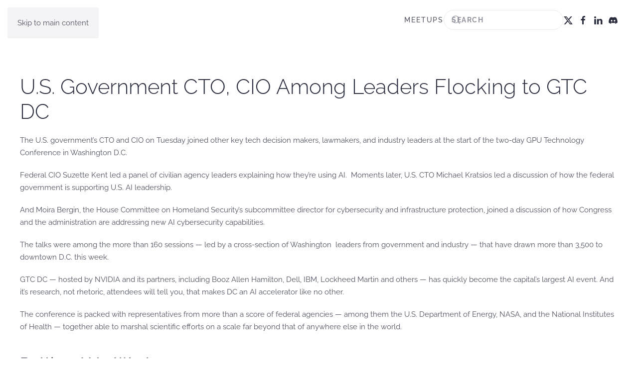

--- FILE ---
content_type: text/css
request_url: https://torontoai.org/wp-content/themes/yootheme/css/theme.1.css?ver=1769208555
body_size: 371100
content:
/* YOOtheme Pro v4.5.31 compiled on 2025-10-21T22:56:06+00:00 */
@font-face {font-family: 'PT Serif'; font-style: italic; font-weight: 400; unicode-range: U+0460-052F, U+1C80-1C88, U+20B4, U+2DE0-2DFF, U+A640-A69F, U+FE2E-FE2F; src: url(../fonts/ptserif-4173883a.woff2) format('woff2'); }
@font-face {font-family: 'PT Serif'; font-style: italic; font-weight: 400; unicode-range: U+0301, U+0400-045F, U+0490-0491, U+04B0-04B1, U+2116; src: url(../fonts/ptserif-b07380dc.woff2) format('woff2'); }
@font-face {font-family: 'PT Serif'; font-style: italic; font-weight: 400; unicode-range: U+0100-02AF, U+0304, U+0308, U+0329, U+1E00-1E9F, U+1EF2-1EFF, U+2020, U+20A0-20AB, U+20AD-20C0, U+2113, U+2C60-2C7F, U+A720-A7FF; src: url(../fonts/ptserif-4479c5bb.woff2) format('woff2'); }
@font-face {font-family: 'PT Serif'; font-style: italic; font-weight: 400; unicode-range: U+0000-00FF, U+0131, U+0152-0153, U+02BB-02BC, U+02C6, U+02DA, U+02DC, U+0304, U+0308, U+0329, U+2000-206F, U+2074, U+20AC, U+2122, U+2191, U+2193, U+2212, U+2215, U+FEFF, U+FFFD; src: url(../fonts/ptserif-f6fb3681.woff2) format('woff2'); }
@font-face {font-family: 'PT Serif'; font-style: normal; font-weight: 400; unicode-range: U+0460-052F, U+1C80-1C88, U+20B4, U+2DE0-2DFF, U+A640-A69F, U+FE2E-FE2F; src: url(../fonts/ptserif-5f9f8fe7.woff2) format('woff2'); }
@font-face {font-family: 'PT Serif'; font-style: normal; font-weight: 400; unicode-range: U+0301, U+0400-045F, U+0490-0491, U+04B0-04B1, U+2116; src: url(../fonts/ptserif-8570bb4d.woff2) format('woff2'); }
@font-face {font-family: 'PT Serif'; font-style: normal; font-weight: 400; unicode-range: U+0100-02AF, U+0304, U+0308, U+0329, U+1E00-1E9F, U+1EF2-1EFF, U+2020, U+20A0-20AB, U+20AD-20C0, U+2113, U+2C60-2C7F, U+A720-A7FF; src: url(../fonts/ptserif-bf2fdd6b.woff2) format('woff2'); }
@font-face {font-family: 'PT Serif'; font-style: normal; font-weight: 400; unicode-range: U+0000-00FF, U+0131, U+0152-0153, U+02BB-02BC, U+02C6, U+02DA, U+02DC, U+0304, U+0308, U+0329, U+2000-206F, U+2074, U+20AC, U+2122, U+2191, U+2193, U+2212, U+2215, U+FEFF, U+FFFD; src: url(../fonts/ptserif-719ef737.woff2) format('woff2'); }
@font-face {font-family: 'Raleway'; font-style: italic; font-weight: 300; unicode-range: U+0460-052F, U+1C80-1C88, U+20B4, U+2DE0-2DFF, U+A640-A69F, U+FE2E-FE2F; src: url(../fonts/raleway-eb9a7bfd.woff2) format('woff2'); }
@font-face {font-family: 'Raleway'; font-style: italic; font-weight: 300; unicode-range: U+0301, U+0400-045F, U+0490-0491, U+04B0-04B1, U+2116; src: url(../fonts/raleway-a379c87e.woff2) format('woff2'); }
@font-face {font-family: 'Raleway'; font-style: italic; font-weight: 300; unicode-range: U+0102-0103, U+0110-0111, U+0128-0129, U+0168-0169, U+01A0-01A1, U+01AF-01B0, U+0300-0301, U+0303-0304, U+0308-0309, U+0323, U+0329, U+1EA0-1EF9, U+20AB; src: url(../fonts/raleway-ac671efd.woff2) format('woff2'); }
@font-face {font-family: 'Raleway'; font-style: italic; font-weight: 300; unicode-range: U+0100-02AF, U+0304, U+0308, U+0329, U+1E00-1E9F, U+1EF2-1EFF, U+2020, U+20A0-20AB, U+20AD-20C0, U+2113, U+2C60-2C7F, U+A720-A7FF; src: url(../fonts/raleway-e89c4082.woff2) format('woff2'); }
@font-face {font-family: 'Raleway'; font-style: italic; font-weight: 300; unicode-range: U+0000-00FF, U+0131, U+0152-0153, U+02BB-02BC, U+02C6, U+02DA, U+02DC, U+0304, U+0308, U+0329, U+2000-206F, U+2074, U+20AC, U+2122, U+2191, U+2193, U+2212, U+2215, U+FEFF, U+FFFD; src: url(../fonts/raleway-4e7d6408.woff2) format('woff2'); }
@font-face {font-family: 'Raleway'; font-style: italic; font-weight: 400; unicode-range: U+0460-052F, U+1C80-1C88, U+20B4, U+2DE0-2DFF, U+A640-A69F, U+FE2E-FE2F; src: url(../fonts/raleway-cb13bf36.woff2) format('woff2'); }
@font-face {font-family: 'Raleway'; font-style: italic; font-weight: 400; unicode-range: U+0301, U+0400-045F, U+0490-0491, U+04B0-04B1, U+2116; src: url(../fonts/raleway-83f00cb5.woff2) format('woff2'); }
@font-face {font-family: 'Raleway'; font-style: italic; font-weight: 400; unicode-range: U+0102-0103, U+0110-0111, U+0128-0129, U+0168-0169, U+01A0-01A1, U+01AF-01B0, U+0300-0301, U+0303-0304, U+0308-0309, U+0323, U+0329, U+1EA0-1EF9, U+20AB; src: url(../fonts/raleway-8ceeda36.woff2) format('woff2'); }
@font-face {font-family: 'Raleway'; font-style: italic; font-weight: 400; unicode-range: U+0100-02AF, U+0304, U+0308, U+0329, U+1E00-1E9F, U+1EF2-1EFF, U+2020, U+20A0-20AB, U+20AD-20C0, U+2113, U+2C60-2C7F, U+A720-A7FF; src: url(../fonts/raleway-c8158449.woff2) format('woff2'); }
@font-face {font-family: 'Raleway'; font-style: italic; font-weight: 400; unicode-range: U+0000-00FF, U+0131, U+0152-0153, U+02BB-02BC, U+02C6, U+02DA, U+02DC, U+0304, U+0308, U+0329, U+2000-206F, U+2074, U+20AC, U+2122, U+2191, U+2193, U+2212, U+2215, U+FEFF, U+FFFD; src: url(../fonts/raleway-6c591047.woff2) format('woff2'); }
@font-face {font-family: 'Raleway'; font-style: normal; font-weight: 300; unicode-range: U+0460-052F, U+1C80-1C88, U+20B4, U+2DE0-2DFF, U+A640-A69F, U+FE2E-FE2F; src: url(../fonts/raleway-d8a2d136.woff2) format('woff2'); }
@font-face {font-family: 'Raleway'; font-style: normal; font-weight: 300; unicode-range: U+0301, U+0400-045F, U+0490-0491, U+04B0-04B1, U+2116; src: url(../fonts/raleway-3f6b6e95.woff2) format('woff2'); }
@font-face {font-family: 'Raleway'; font-style: normal; font-weight: 300; unicode-range: U+0102-0103, U+0110-0111, U+0128-0129, U+0168-0169, U+01A0-01A1, U+01AF-01B0, U+0300-0301, U+0303-0304, U+0308-0309, U+0323, U+0329, U+1EA0-1EF9, U+20AB; src: url(../fonts/raleway-2244dd86.woff2) format('woff2'); }
@font-face {font-family: 'Raleway'; font-style: normal; font-weight: 300; unicode-range: U+0100-02AF, U+0304, U+0308, U+0329, U+1E00-1E9F, U+1EF2-1EFF, U+2020, U+20A0-20AB, U+20AD-20C0, U+2113, U+2C60-2C7F, U+A720-A7FF; src: url(../fonts/raleway-053408b3.woff2) format('woff2'); }
@font-face {font-family: 'Raleway'; font-style: normal; font-weight: 300; unicode-range: U+0000-00FF, U+0131, U+0152-0153, U+02BB-02BC, U+02C6, U+02DA, U+02DC, U+0304, U+0308, U+0329, U+2000-206F, U+2074, U+20AC, U+2122, U+2191, U+2193, U+2212, U+2215, U+FEFF, U+FFFD; src: url(../fonts/raleway-aae49359.woff2) format('woff2'); }
@font-face {font-family: 'Raleway'; font-style: normal; font-weight: 400; unicode-range: U+0460-052F, U+1C80-1C88, U+20B4, U+2DE0-2DFF, U+A640-A69F, U+FE2E-FE2F; src: url(../fonts/raleway-6f8f1961.woff2) format('woff2'); }
@font-face {font-family: 'Raleway'; font-style: normal; font-weight: 400; unicode-range: U+0301, U+0400-045F, U+0490-0491, U+04B0-04B1, U+2116; src: url(../fonts/raleway-8846a6c2.woff2) format('woff2'); }
@font-face {font-family: 'Raleway'; font-style: normal; font-weight: 400; unicode-range: U+0102-0103, U+0110-0111, U+0128-0129, U+0168-0169, U+01A0-01A1, U+01AF-01B0, U+0300-0301, U+0303-0304, U+0308-0309, U+0323, U+0329, U+1EA0-1EF9, U+20AB; src: url(../fonts/raleway-956915d1.woff2) format('woff2'); }
@font-face {font-family: 'Raleway'; font-style: normal; font-weight: 400; unicode-range: U+0100-02AF, U+0304, U+0308, U+0329, U+1E00-1E9F, U+1EF2-1EFF, U+2020, U+20A0-20AB, U+20AD-20C0, U+2113, U+2C60-2C7F, U+A720-A7FF; src: url(../fonts/raleway-b219c0e4.woff2) format('woff2'); }
@font-face {font-family: 'Raleway'; font-style: normal; font-weight: 400; unicode-range: U+0000-00FF, U+0131, U+0152-0153, U+02BB-02BC, U+02C6, U+02DA, U+02DC, U+0304, U+0308, U+0329, U+2000-206F, U+2074, U+20AC, U+2122, U+2191, U+2193, U+2212, U+2215, U+FEFF, U+FFFD; src: url(../fonts/raleway-6f510ee3.woff2) format('woff2'); }
@font-face {font-family: 'Raleway'; font-style: normal; font-weight: 500; unicode-range: U+0460-052F, U+1C80-1C88, U+20B4, U+2DE0-2DFF, U+A640-A69F, U+FE2E-FE2F; src: url(../fonts/raleway-2eabe1f7.woff2) format('woff2'); }
@font-face {font-family: 'Raleway'; font-style: normal; font-weight: 500; unicode-range: U+0301, U+0400-045F, U+0490-0491, U+04B0-04B1, U+2116; src: url(../fonts/raleway-c9625e54.woff2) format('woff2'); }
@font-face {font-family: 'Raleway'; font-style: normal; font-weight: 500; unicode-range: U+0102-0103, U+0110-0111, U+0128-0129, U+0168-0169, U+01A0-01A1, U+01AF-01B0, U+0300-0301, U+0303-0304, U+0308-0309, U+0323, U+0329, U+1EA0-1EF9, U+20AB; src: url(../fonts/raleway-d44ded47.woff2) format('woff2'); }
@font-face {font-family: 'Raleway'; font-style: normal; font-weight: 500; unicode-range: U+0100-02AF, U+0304, U+0308, U+0329, U+1E00-1E9F, U+1EF2-1EFF, U+2020, U+20A0-20AB, U+20AD-20C0, U+2113, U+2C60-2C7F, U+A720-A7FF; src: url(../fonts/raleway-f33d3872.woff2) format('woff2'); }
@font-face {font-family: 'Raleway'; font-style: normal; font-weight: 500; unicode-range: U+0000-00FF, U+0131, U+0152-0153, U+02BB-02BC, U+02C6, U+02DA, U+02DC, U+0304, U+0308, U+0329, U+2000-206F, U+2074, U+20AC, U+2122, U+2191, U+2193, U+2212, U+2215, U+FEFF, U+FFFD; src: url(../fonts/raleway-a4ca5b63.woff2) format('woff2'); }
@font-face {font-family: 'Raleway'; font-style: normal; font-weight: 600; unicode-range: U+0460-052F, U+1C80-1C88, U+20B4, U+2DE0-2DFF, U+A640-A69F, U+FE2E-FE2F; src: url(../fonts/raleway-fa71ab58.woff2) format('woff2'); }
@font-face {font-family: 'Raleway'; font-style: normal; font-weight: 600; unicode-range: U+0301, U+0400-045F, U+0490-0491, U+04B0-04B1, U+2116; src: url(../fonts/raleway-1db814fb.woff2) format('woff2'); }
@font-face {font-family: 'Raleway'; font-style: normal; font-weight: 600; unicode-range: U+0102-0103, U+0110-0111, U+0128-0129, U+0168-0169, U+01A0-01A1, U+01AF-01B0, U+0300-0301, U+0303-0304, U+0308-0309, U+0323, U+0329, U+1EA0-1EF9, U+20AB; src: url(../fonts/raleway-0097a7e8.woff2) format('woff2'); }
@font-face {font-family: 'Raleway'; font-style: normal; font-weight: 600; unicode-range: U+0100-02AF, U+0304, U+0308, U+0329, U+1E00-1E9F, U+1EF2-1EFF, U+2020, U+20A0-20AB, U+20AD-20C0, U+2113, U+2C60-2C7F, U+A720-A7FF; src: url(../fonts/raleway-27e772dd.woff2) format('woff2'); }
@font-face {font-family: 'Raleway'; font-style: normal; font-weight: 600; unicode-range: U+0000-00FF, U+0131, U+0152-0153, U+02BB-02BC, U+02C6, U+02DA, U+02DC, U+0304, U+0308, U+0329, U+2000-206F, U+2074, U+20AC, U+2122, U+2191, U+2193, U+2212, U+2215, U+FEFF, U+FFFD; src: url(../fonts/raleway-1771d9b8.woff2) format('woff2'); }
@font-face {font-family: 'Raleway'; font-style: normal; font-weight: 700; unicode-range: U+0460-052F, U+1C80-1C88, U+20B4, U+2DE0-2DFF, U+A640-A69F, U+FE2E-FE2F; src: url(../fonts/raleway-0bdd0d7a.woff2) format('woff2'); }
@font-face {font-family: 'Raleway'; font-style: normal; font-weight: 700; unicode-range: U+0301, U+0400-045F, U+0490-0491, U+04B0-04B1, U+2116; src: url(../fonts/raleway-ec14b2d9.woff2) format('woff2'); }
@font-face {font-family: 'Raleway'; font-style: normal; font-weight: 700; unicode-range: U+0102-0103, U+0110-0111, U+0128-0129, U+0168-0169, U+01A0-01A1, U+01AF-01B0, U+0300-0301, U+0303-0304, U+0308-0309, U+0323, U+0329, U+1EA0-1EF9, U+20AB; src: url(../fonts/raleway-f13b01ca.woff2) format('woff2'); }
@font-face {font-family: 'Raleway'; font-style: normal; font-weight: 700; unicode-range: U+0100-02AF, U+0304, U+0308, U+0329, U+1E00-1E9F, U+1EF2-1EFF, U+2020, U+20A0-20AB, U+20AD-20C0, U+2113, U+2C60-2C7F, U+A720-A7FF; src: url(../fonts/raleway-d64bd4ff.woff2) format('woff2'); }
@font-face {font-family: 'Raleway'; font-style: normal; font-weight: 700; unicode-range: U+0000-00FF, U+0131, U+0152-0153, U+02BB-02BC, U+02C6, U+02DA, U+02DC, U+0304, U+0308, U+0329, U+2000-206F, U+2074, U+20AC, U+2122, U+2191, U+2193, U+2212, U+2215, U+FEFF, U+FFFD; src: url(../fonts/raleway-d7ebfbd0.woff2) format('woff2'); }
.screen-reader-text{border:0;clip:rect(1px,1px,1px,1px);clip-path:inset(50%);height:1px;margin:-1px;overflow:hidden;padding:0;position:absolute;width:1px;word-wrap:normal!important}.screen-reader-text:focus{background-color:#eee;clip:auto!important;clip-path:none;color:#444;display:block;font-size:1em;height:auto;left:5px;line-height:normal;padding:15px 23px 14px;text-decoration:none;top:5px;width:auto;z-index:100000}html{font-family:Raleway;font-size:15px;font-weight:400;line-height:1.73;-webkit-text-size-adjust:100%;background:#fff;color:#4f5260;-webkit-font-smoothing:antialiased;-moz-osx-font-smoothing:grayscale;text-rendering:optimizeLegibility}body{margin:0}.uk-link,a{color:#ff4870;text-decoration:none;cursor:pointer}.uk-link-toggle:hover .uk-link,.uk-link:hover,a:hover{color:#435dba;text-decoration:underline}abbr[title]{text-decoration:underline dotted;-webkit-text-decoration-style:dotted}b,strong{font-weight:bolder}:not(pre)>code,:not(pre)>kbd,:not(pre)>samp{font-family:Consolas,monaco,monospace;font-size:11px;color:#435dba;white-space:nowrap;padding:2px 6px;border:1px solid #ebebed;border-radius:3px}em{color:#435dba}ins{background:#fbffc9;color:#7b3715;text-decoration:none}mark{background:#fbffc9;color:#7b3715}q{font-style:italic}small{font-size:90%}sub,sup{font-size:75%;line-height:0;position:relative;vertical-align:baseline}sup{top:-.5em}sub{bottom:-.25em}audio,canvas,iframe,img,svg,video{vertical-align:middle}canvas,img,svg,video{max-width:100%;height:auto;box-sizing:border-box}img:not([src]){visibility:hidden;min-width:1px}iframe{border:0}address,dl,fieldset,figure,ol,p,pre,ul{margin:0 0 20px 0}*+address,*+dl,*+fieldset,*+figure,*+ol,*+p,*+pre,*+ul{margin-top:20px}.uk-h1,.uk-h2,.uk-h3,.uk-h4,.uk-h5,.uk-h6,.uk-heading-2xlarge,.uk-heading-3xlarge,.uk-heading-large,.uk-heading-medium,.uk-heading-small,.uk-heading-xlarge,h1,h2,h3,h4,h5,h6{margin:0 0 20px 0;font-family:Raleway;font-weight:400;color:#292c3d;text-transform:none}*+.uk-h1,*+.uk-h2,*+.uk-h3,*+.uk-h4,*+.uk-h5,*+.uk-h6,*+.uk-heading-2xlarge,*+.uk-heading-3xlarge,*+.uk-heading-large,*+.uk-heading-medium,*+.uk-heading-small,*+.uk-heading-xlarge,*+h1,*+h2,*+h3,*+h4,*+h5,*+h6{margin-top:40px}.uk-h1,h1{font-size:35.7px;line-height:1.2;font-weight:300}.uk-h2,h2{font-size:27.2px;line-height:1.3;font-weight:500}.uk-h3,h3{font-size:22px;line-height:1.4;font-weight:500}.uk-h4,h4{font-size:13px;line-height:1.4;font-weight:700;text-transform:uppercase;letter-spacing:1.8px}.uk-h5,h5{font-size:12px;line-height:1.4;font-weight:700;text-transform:uppercase;letter-spacing:1.8px}.uk-h6,h6{font-size:11px;line-height:1.4;font-weight:700;text-transform:uppercase;letter-spacing:1.8px}@media (min-width:960px){.uk-h1,h1{font-size:42px}.uk-h2,h2{font-size:32px}}ol,ul{padding-left:30px}ol>li>ol,ol>li>ul,ul>li>ol,ul>li>ul{margin:0}dt{font-weight:700}dd{margin-left:0}.uk-hr,hr{overflow:visible;text-align:inherit;margin:0 0 20px 0;border:0;border-top:1px solid #ebebed}*+.uk-hr,*+hr{margin-top:20px}address{font-style:normal}blockquote{margin:0 0 20px 0;font-size:24px;line-height:1.4;font-style:italic;color:#292c3d;font-family:Raleway;font-weight:300;text-transform:none;letter-spacing:0}*+blockquote{margin-top:20px}blockquote p:last-of-type{margin-bottom:0}blockquote footer{margin-top:20px;font-size:18px;line-height:1.4;font-family:Raleway;font-weight:500}blockquote footer::before{content:"— "}pre{font:13px/1.5 Consolas,monaco,monospace;color:#4f5260;-moz-tab-size:4;tab-size:4;overflow:auto;padding:10px;background:#fff;border:1px solid #ebebed;border-radius:3px}pre code{font-family:Consolas,monaco,monospace}:focus{outline:0}:focus-visible{outline:2px dotted #292C3D}::selection{background:#ff4870;color:#fff;text-shadow:none}details,main{display:block}summary{display:list-item}template{display:none}:root{--uk-breakpoint-s:640px;--uk-breakpoint-m:960px;--uk-breakpoint-l:1200px;--uk-breakpoint-xl:1600px}.uk-link-muted a,.uk-link-toggle .uk-link-muted,a.uk-link-muted{color:#90929d}.uk-link-muted a:hover,.uk-link-toggle:hover .uk-link-muted,a.uk-link-muted:hover{color:#4f5260}.uk-link-text a,.uk-link-toggle .uk-link-text,a.uk-link-text{color:inherit}.uk-link-text a:hover,.uk-link-toggle:hover .uk-link-text,a.uk-link-text:hover{color:#90929d}.uk-link-heading a,.uk-link-toggle .uk-link-heading,a.uk-link-heading{color:inherit}.uk-link-heading a:hover,.uk-link-toggle:hover .uk-link-heading,a.uk-link-heading:hover{color:#ff4870;text-decoration:none}.uk-link-reset a,a.uk-link-reset{color:inherit!important;text-decoration:none!important}.uk-link-toggle{color:inherit!important;text-decoration:none!important}.uk-heading-small{font-size:46.8px;line-height:1.2;font-weight:700;text-transform:uppercase;letter-spacing:4px}.uk-heading-medium{font-size:51.975px;line-height:1.1;font-weight:700;text-transform:uppercase;letter-spacing:4px}.uk-heading-large{font-size:61.2px;line-height:1.1;font-weight:700;text-transform:uppercase;letter-spacing:6px}.uk-heading-xlarge{font-size:72px;line-height:1;font-weight:700;text-transform:uppercase;letter-spacing:6px}.uk-heading-2xlarge{font-size:6rem;line-height:1;font-weight:700;text-transform:uppercase;letter-spacing:6px}.uk-heading-3xlarge{font-size:8rem;line-height:1;font-weight:700;text-transform:uppercase;letter-spacing:6px}@media (min-width:960px){.uk-heading-small{font-size:58.5px}.uk-heading-medium{font-size:63px}.uk-heading-large{font-size:72px}.uk-heading-xlarge{font-size:6rem}.uk-heading-2xlarge{font-size:8rem}.uk-heading-3xlarge{font-size:11rem}}@media (min-width:1200px){.uk-heading-medium{font-size:72px}.uk-heading-large{font-size:6rem}.uk-heading-xlarge{font-size:8rem}.uk-heading-2xlarge{font-size:11rem}.uk-heading-3xlarge{font-size:15rem}}.uk-heading-divider{padding-bottom:calc(5px + .1em);border-bottom:calc(.6px + .05em) solid #ebebed}.uk-heading-bullet{position:relative}.uk-heading-bullet::before{content:"";display:inline-block;position:relative;top:calc(-.1 * 1em);vertical-align:middle;height:calc(4px + .7em);margin-right:calc(5px + .2em);border-left:calc(4px + .05em) solid #ff4870}.uk-heading-line{overflow:hidden}.uk-heading-line>*{display:inline-block;position:relative}.uk-heading-line>::after,.uk-heading-line>::before{content:"";position:absolute;top:calc(50% - (calc(.6px + .05em)/ 2));width:2000px;border-bottom:calc(.6px + .05em) solid #ebebed}.uk-heading-line>::before{right:100%;margin-right:calc(5px + .3em)}.uk-heading-line>::after{left:100%;margin-left:calc(5px + .3em)}[class*=uk-divider]{border:none;margin-bottom:20px}*+[class*=uk-divider]{margin-top:20px}.uk-divider-icon{position:relative;height:8px;background-image:url("data:image/svg+xml;charset=UTF-8,%3Csvg%20width%3D%2270%22%20height%3D%228%22%20viewBox%3D%220%200%2070%208%22%20xmlns%3D%22http%3A%2F%2Fwww.w3.org%2F2000%2Fsvg%22%3E%0A%20%20%20%20%3Cpath%20fill%3D%22%23FF4870%22%20fill-rule%3D%22evenodd%22%20d%3D%22M51.52%201.553l-.01.078-.043-.08.053.002c.025-.137.098-.29.445-.492.315.324.486.49.724.56l-.21.052.072-.06-1.032-.06zm14.306%201.064l.092.17.255-.6c-.685.095-1.574.494-2.056.285.298.746%201.145-.12%201.71.145zM62.753.877C62.685.88%2062.59.88%2062.43.86c.105.29-.364.25.394.09-.04-.03-.05-.05-.07-.073zm0%200c.332-.02-.218-.242%200%200zm-1.1-.093c-.092-.17-.482-.21-.337-.334-.45.14-.358.312-.102.593l.44-.26zm-.855.804l.227-.11c-.04-.072-.1-.097-.227.11zm.45-.194c-.04.22.055.01.26-.148l-.482.232c.063.12.07.362.22-.084zm.656.488c.84-.103.717-.627-.123-.522.247.162.564.264.124.522zM58.482.657c-.028.16.146.423.18.627l.324-.183c-.167-.107-.483-.208-.504-.443zm.18.627l-.486.27c.433.034.513-.096.486-.27zm2.855.56l-.95.58.153-.01.797-.57zM56.905.27l-.49.555.214-.187.275-.368zm-1.503.432c.203-.304-.28-.515-.065-.702-.333.054-.618.315-.875.55.273-.13.564-.097.94.152zm-1.37.19c.136-.073.277-.202.43-.34-.144.068-.286.17-.43.34zm3.32.585c-.038-.096-.11-.347-.383-.453l.19.447.19.007zm-.185.007l-.007-.013c-.207-.012-.35-.02-.412-.025l.42.04zm.232-.005c-.02%200-.03-.002-.05-.003.02.045.03.058.05.002zm2.05.53c-.286.25-.88.518-.305.898.205-.305-.125-.522.304-.897zm-1.26-.285l-.555.31.515.104c-.01-.12-.102-.29.04-.415zm-.554.312L57.446%202l-.062.18.252-.143zm-2.722-.727c-.222.194-.466.21-.74.242.294.088.6.136.888.134.04-.14.167-.39-.148-.376zm1.095.124l-.05.025c.03.038.054.05.05-.026zm-.9.335c.223.086.354-.024.48-.16-.165.043-.34.072-.528.076-.02.063-.022.105.05.083zm-1.833-.67c.115.094.247.174.384.247-.113-.14-.343-.362-.383-.246zm2.608.236l.032-.02c-.072-.095-.063-.05-.032.02zm0%200c-.115.065-.204.175-.294.274.136-.037.26-.084.37-.15-.028-.032-.055-.08-.075-.124zm-2.255.283c-.164.45-.667.64-.358%201.128.613-.03.43-.376.797-.57-.992.11.284-.253-.432-.508.195-.076.37-.1.536-.118-.18-.054-.352-.123-.513-.205l.023.028h.005v.005c.042.056.055.09.007.058-.003.006-.015.007-.02.01-.007.06-.025.116-.045.17-.288-.094-.045-.118.044-.17.004-.023.012-.045.013-.068l-.004-.005-.993.245c.21.064.473.05.94%200zM51.482.85l-.477.672.368-.196.11-.476zm-1.145.12l-.284.248.245.165.04-.414zm-26.442.46c-.354-.387-.75-.986-.707-.52l.11.452c.247-.08.436-.03.597.067zm15.392.12c-.306-.178-.55-.252-.762-.274.368.26.664.65.762.273zm-1.644-.273c.054.046.106.068.16.106.224-.076.45-.136.722-.107-.272-.194-.584-.313-.882%200zM56.73%202.49c.025.018.055.03.078.053.008-.062-.028-.065-.08-.054zM45.97%201.183c.228-.03.037-.05%200%200zm.343.206c-.086-.055-.184-.102-.29-.135.046.036.134.08.29.135zm-.046-.214c.08.018.14.03.198.044.03-.075.004-.123-.2-.044zm-.616.033c.13-.01.252.013.37.046-.045-.03-.064-.057-.052-.07-.067.004-.16.01-.318.023zm22.483%202.553c-.603.885-1.59-1.313-2.583-.044-.22-.206.187-.324.07-.556-.25.43-.555.517-1.116.326l.063-.106c-.072.005-.134.003-.203.006l.202-.18c-.143.126-.635-.2-.615.033l.228.152c-1.31.016-2.024-.354-3.642-.61l.132.494c-.38-.068-.46-.222-.64-.346-.437.75%201.07.042.673.87-.315-.626-1.275-.48-2.04-.555-.01-.007-.017-.013-.03-.02l-.015.012c-.075-.008-.142-.026-.212-.04-.366-.212-.748-.634-.687-.688.047.163.094.305.15.445-.086-.084-.155-.182-.196-.316-.586-.007.173.573-.414.566l-.155-.31-.148.4c-.385-.067-.58-.453-.593-.715.093.03.266-.074.365-.096-.5-.366-1.406.123-1.578.004l.564.19c-1.163.21-2.51.058-3.755.197-.084-.436-.253-.904-.45-1.25-.015.18-.015.347-.523.59.14.18.76.41.798.682-.244.035-.48.085-.713.15-.07-.09-.13-.202-.267-.293.08.148.04.272-.052.394-.045.016-.093.025-.138.044l.04.076c-.082.083-.176.167-.266.26-.8.18-.75-.337-1.9-.16l.048-.055c-.26.23-.606.35-.96.322.276-.23-.35-.452-.29-.7.367.095.956.75%201.226.056l-.503-.443c.513-.322%201.145-1.002%201.78-.8-.29-.632-.146.073-.597-.668.39.92-1.627-.038-.998.93-.463-.86-.802-.365-1.407-1.097.018.21.215.404-.32.3-.024.062-.08.14-.117.186l-.035-.016.03.025c-.023.033-.025.04.01.01.128.092.23.203.273.32-.266.485-1.114.47-1.4.72-.318-.1.13-.24-.042-.467l-.428.375c-.042-.468-.84-.78-.095-1.054l-.672-.022c-.394-.263-.937-.367-1.273-.17-.317-.1-.8.52-.524.153l-1.053.29-.01-.116c-1.04-.06-2.14.777-3.326-.07-.35.118-.71.263-1.297.13l-.113-.406c-.45.14-1.35-.406-1.542.017-.484-1.092-2.18-.238-2.97-.432l-.03.53c-.542-.03-1.064.12-1.74.332l.042.468c-.58.385-1.495-.332-2.415-.284.062-.18.294-.134.46-.025-1.1-1.058-2.32.77-3.316%200-.25.17-.43.11-.603-.006.024-.003.044-.012.062-.026-.026-.006-.063-.008-.102-.007-.11-.08-.223-.174-.345-.248.105.113.204.206.29.25-.052.002-.126.017-.19.028-.18-.022-.375.032-.585.123l-.113-.468c-.023.007-.042.005-.066.014-.27-.18-.225.21-.088.578-.14.07-.284.134-.43.19-.193-.367-.51.027-.776-.134l.22-.358c-.343%200-.305.14-.286.31-.052-.056-.104-.132-.148-.26-.115.25-.594.32-1%20.516-.454-.12-.922-.183-1.476.166l-.074-.107-.03-.137-.034.044-.367-.534c-.69.165.653.91-.445%201.193-.29-.3-.38-.532-.023-.952-.223.17-.38.27-.51.343-.01-.09-.03-.167-.093-.21-.256.23-.63.61-1.058.717l.024-.227c-.14.007-.312.12-.48.215-.118-.032-.24-.085-.36-.182.25-.137.445-.03.68-.083l-.576-.408c.694-.67%201.196-.438.656-1.01-.075%201.31-1.92.325-2.26%201.288-.137-.008-.28-.015-.428-.02l-.006-.005c.108.015.126-.07.233-.055-.292-.27-.438-.162-.567.05-.206-.004-.417-.01-.632-.017l-.055-.356-.107-.013.12.368c-.813-.026-1.662-.092-2.362-.383.342%201.218-.82-.545-.89.398-.102-.287-.347-.45-.062-.7-.623.195-1.03-.09-1.43-.026-.134-.053-.278-.093-.438-.156%200-.024.01-.048-.004-.073-.013.012-.035.03-.056.046-.09-.037-.185-.09-.285-.152.062-.06.16-.113.236-.18-.42.02-.665.226-.816.515l-.142-.15-.034.164c.027.067.064.108.107.137-.092.24-.138.52-.168.808-.08.008-.164.017-.255.023l.03-.668c-.48.192-.443.533-.727.833-.127-.015-.226-.06-.31-.118.005-.1.087-.18.34-.225-.1-.01-.33-.053-.597-.088-.092-.18-.15-.39-.207-.59-.53-.064-.18.268-.073.56-.5-.04-1.017%200-1.094.33-.03.002-.06.004-.09.01-.138-.078-.394.008-.466.074-.418-.023-.616-.053-.845-.062.02-.046.023-.09-.02-.138l-.114.136c-.135%200-.29.006-.514.026l.196.11c-.024.07-.05.127-.074.177-.01-.057-.005-.126.005-.175-.172.096-.19.247-.223.4-.008.003-.017.01-.027.01l-.937.173.114.7c.038.224-.187.498-.128.888L.41%204.9c-.03.07-.053.136-.074.173L0%205.678l1.44.563c.926.363.61-.133%201.285.123%200%20.018-.006.034-.002.05.022-.01.036-.017.056-.03.098.04.21.092.353.165l-.047-.33c.3-.16.457-.24.617-.353.377.243.853.626%201.253.406l-.27-.286c.41-.368%201.144%201.466%201.554%201.6.09.095-.14.15-.266.22%201.076.636.14-.656.94-.81.15.356-.19.902.35.968.268.285%201.566-1.15%202.3-.47-.16-.274-.322-.546.05-.75.572-.098%201.544%201.03%202.06.17.072.075.1.147.102.215.436-.223%201.42-.37%201.68-.836.405%201.732%202.714-.84%202.704.756l1.343-.085-.036.163c.858.106%201.16-.276%201.463-.66.198.11.054.258.038.342%201.253.322%201.378.254%202.428-.542l.11.518c.285-.3%201.812.812%203.042.21-.012.058-.037.158-.135.232%201.383-.608%203.312%201.434%203.82-.45l.91-.465c-.074-.01-.138-.02-.193-.034.146-.06.284-.177.427-.283.123.614%201.462.174%201.433.775%202.325-.05%204.59.495%206.767.537l-.252-.763.76.042c.2.178.267.598-.274.566.286.433.91-.363.925-.53%201.06.31-.414.892-.09.91l.443-.057-.1-.088c.357-.312.39-.643%201.04-.605.412.153.212.47.375.5-.002.054.053.08.25.023l.954.065-.38-.603c.422-.3.897.03.456-.652.65%201.053%203.57.378%203.966.704.593-.44%201.18-.43%201.906-.378-.18-.125-.288-.803.337-.72-.228%201.398%201.148.607%201.654%201.614-.452-.668%201.78-.165%201.07-1.113.523.114.033.524.43.853%201.242-.542%202.74.352%204.278.17.023-.184-.234-.465.096-.738l.812.917c.304-.09.28-1.06.835-.423-.078-.154-.196-.387.01-.446%203.01.896%206.153-.732%209.212.95-.415-.357-.14-.39.177-.405-.205-.085.005-.454-.036-.703l1.282.692c.234-.69%201.373-.047%201.507-.708l-.407.12c.193-.28.147-.582.017-.9H70V4.55h-1.69c-.115-.257-.194-.52-.173-.787zM48.332.957l-.494.13c.238-.024.324.086.445.166-.01-.118-.105-.288.05-.296zm.458%201.674c.04.425.35.28.695.202-.02%200-.04.006-.06%200%20.1-.592-.268-.396-.635-.2zm1.095.177c.04-.237-.13-.05-.32.01.107-.02.215-.03.32-.01zm-4.662-1.275c.164.11.102-.542.196-.37.182-.54-1.096.653-.197.37zM18.076%201.15c-.214-.028-.465.11-.68.083.466-.11.738.68.68-.084z%22%20%2F%3E%0A%3C%2Fsvg%3E%0A");background-repeat:no-repeat;background-position:50% 50%}.uk-divider-icon::after,.uk-divider-icon::before{content:"";position:absolute;top:50%;max-width:calc(50% - (70px / 2));border-bottom:0 solid #ebebed;border-width:0 0 0 0}.uk-divider-icon::before{right:calc(50% + (70px / 2));width:100%}.uk-divider-icon::after{left:calc(50% + (70px / 2));width:100%}.uk-divider-small{line-height:0}.uk-divider-small::after{content:"";display:inline-block;width:45px;max-width:100%;border-top:2px solid #ff4870;vertical-align:top}.uk-divider-vertical{width:max-content;height:100px;margin-left:auto;margin-right:auto;border-left:1px solid #ebebed}.tm-child-list>ul,.uk-list{padding:0;list-style:none}.tm-child-list>ul>*,.uk-list>*{break-inside:avoid-column}.tm-child-list>ul>*>:last-child,.uk-list>*>:last-child{margin-bottom:0}.tm-child-list>ul>*>ul,.tm-child-list>ul>:nth-child(n+2),.uk-list>*>ul,.uk-list>:nth-child(n+2){margin-top:10px}.uk-list-circle,.uk-list-decimal,.uk-list-disc,.uk-list-hyphen,.uk-list-square{padding-left:30px}.uk-list-disc{list-style-type:disc}.uk-list-circle{list-style-type:circle}.uk-list-square{list-style-type:square}.uk-list-decimal{list-style-type:decimal}.uk-list-hyphen{list-style-type:'–  '}.uk-list-muted>::marker{color:#90929d!important}.uk-list-emphasis>::marker{color:#292c3d!important}.uk-list-primary>::marker{color:#ff4870!important}.uk-list-secondary>::marker{color:#1b1c26!important}.uk-list-bullet>*{position:relative;padding-left:30px}.uk-list-bullet>::before{content:"";position:absolute;top:0;left:0;width:30px;height:1.73em;background-image:url("data:image/svg+xml;charset=UTF-8,%3Csvg%20width%3D%224%22%20height%3D%224%22%20viewBox%3D%220%200%204%204%22%20xmlns%3D%22http%3A%2F%2Fwww.w3.org%2F2000%2Fsvg%22%3E%0A%20%20%20%20%3Ccircle%20fill%3D%22%23FF4870%22%20cx%3D%222%22%20cy%3D%222%22%20r%3D%222%22%20%2F%3E%0A%3C%2Fsvg%3E%0A");background-repeat:no-repeat;background-position:50% 50%}.tm-child-list-divider>ul>:nth-child(n+2),.uk-list-divider>:nth-child(n+2){margin-top:10px;padding-top:10px;border-top:1px solid #ebebed}.uk-list-striped>*{padding:10px 10px}.uk-list-striped>:nth-of-type(odd){background:#f4f4f6}.uk-list-striped>:nth-child(n+2){margin-top:0}.uk-list-large>*>ul,.uk-list-large>:nth-child(n+2){margin-top:20px}.uk-list-collapse>*>ul,.uk-list-collapse>:nth-child(n+2){margin-top:0}.uk-list-large.tm-child-list-divider>ul>:nth-child(n+2),.uk-list-large.uk-list-divider>:nth-child(n+2){margin-top:20px;padding-top:20px}.uk-list-collapse.tm-child-list-divider>ul>:nth-child(n+2),.uk-list-collapse.uk-list-divider>:nth-child(n+2){margin-top:0;padding-top:0}.uk-list-large.uk-list-striped>*{padding:20px 10px}.uk-list-collapse.uk-list-striped>*{padding-top:0;padding-bottom:0}.uk-list-collapse.uk-list-striped>:nth-child(n+2),.uk-list-large.uk-list-striped>:nth-child(n+2){margin-top:0}.uk-description-list>dt{color:#292c3d;font-size:11px;font-family:Raleway;font-weight:700;text-transform:uppercase;letter-spacing:1.8px}.uk-description-list>dt:nth-child(n+2){margin-top:20px}.uk-description-list-divider>dt:nth-child(n+2){margin-top:20px;padding-top:20px;border-top:1px solid #ebebed}.uk-table{border-collapse:collapse;border-spacing:0;width:100%;margin-bottom:20px}*+.uk-table{margin-top:20px}.uk-table th{padding:16px 12px;text-align:left;vertical-align:bottom;font-size:13px;font-weight:400;color:#90929d;text-transform:uppercase}.uk-table td{padding:16px 12px;vertical-align:top}.uk-table td>:last-child{margin-bottom:0}.uk-table tfoot{font-size:13px}.uk-table caption{font-size:13px;text-align:left;color:#90929d}.uk-table-middle,.uk-table-middle td{vertical-align:middle!important}.uk-table-divider>:first-child>tr:not(:first-child),.uk-table-divider>:not(:first-child)>tr,.uk-table-divider>tr:not(:first-child){border-top:1px solid #ebebed}.uk-table-striped tbody tr:nth-of-type(odd),.uk-table-striped>tr:nth-of-type(odd){background:#f4f4f6}.uk-table-hover tbody tr:hover,.uk-table-hover>tr:hover{background:#ffd}.uk-table tbody tr.uk-active,.uk-table>tr.uk-active{background:#ffd}.uk-table-small td,.uk-table-small th{padding:10px 12px}.uk-table-large td,.uk-table-large th{padding:22px 12px}.uk-table-justify td:first-child,.uk-table-justify th:first-child{padding-left:0}.uk-table-justify td:last-child,.uk-table-justify th:last-child{padding-right:0}.uk-table-shrink{width:1px}.uk-table-expand{min-width:150px}.uk-table-link{padding:0!important}.uk-table-link>a{display:block;padding:16px 12px}.uk-table-small .uk-table-link>a{padding:10px 12px}@media (max-width:959px){.uk-table-responsive,.uk-table-responsive tbody,.uk-table-responsive td,.uk-table-responsive th,.uk-table-responsive tr{display:block}.uk-table-responsive thead{display:none}.uk-table-responsive td,.uk-table-responsive th{width:auto!important;max-width:none!important;min-width:0!important;overflow:visible!important;white-space:normal!important}.uk-table-responsive .uk-table-link:not(:first-child)>a,.uk-table-responsive td:not(:first-child):not(.uk-table-link),.uk-table-responsive th:not(:first-child):not(.uk-table-link){padding-top:5px!important}.uk-table-responsive .uk-table-link:not(:last-child)>a,.uk-table-responsive td:not(:last-child):not(.uk-table-link),.uk-table-responsive th:not(:last-child):not(.uk-table-link){padding-bottom:5px!important}.uk-table-justify.uk-table-responsive td,.uk-table-justify.uk-table-responsive th{padding-left:0;padding-right:0}}.uk-table tbody tr{transition:background-color .1s linear}.uk-icon{margin:0;border:none;border-radius:0;overflow:visible;font:inherit;color:inherit;text-transform:none;padding:0;background-color:transparent;display:inline-block;fill:currentcolor;line-height:0}button.uk-icon:not(:disabled){cursor:pointer}.uk-icon::-moz-focus-inner{border:0;padding:0}.uk-icon:not(.uk-preserve) [fill*="#"]:not(.uk-preserve){fill:currentcolor}.uk-icon:not(.uk-preserve) [stroke*="#"]:not(.uk-preserve){stroke:currentcolor}.uk-icon>*{transform:translate(0,0)}.uk-icon-image{width:20px;height:20px;background-position:50% 50%;background-repeat:no-repeat;background-size:contain;vertical-align:middle;object-fit:scale-down;max-width:none}.uk-icon-link{color:#292c3d;text-decoration:none!important}.uk-icon-link:hover{color:#ff4870}.uk-active>.uk-icon-link,.uk-icon-link:active{color:#ff1548}.uk-icon-button{box-sizing:border-box;width:36px;height:36px;border-radius:500px;background:#fff;color:#292c3d;vertical-align:middle;display:inline-flex;justify-content:center;align-items:center;transition:.1s ease-in-out;transition-property:color,background-color,background-size,border-color,box-shadow;box-shadow:2px 15px 50px rgba(41,44,61,.1)}.uk-icon-button:hover{background-color:#fff;color:#ff4870;box-shadow:2px 6px 15px rgba(41,44,61,.1)}.uk-active>.uk-icon-button,.uk-icon-button:active{background-color:#ff4870;color:#fff}.uk-range{-webkit-appearance:none;box-sizing:border-box;margin:0;vertical-align:middle;max-width:100%;width:100%;background:0 0}.uk-range:focus{outline:0}.uk-range::-moz-focus-outer{border:none}.uk-range:not(:disabled)::-webkit-slider-thumb{cursor:pointer}.uk-range:not(:disabled)::-moz-range-thumb{cursor:pointer}.uk-range::-webkit-slider-runnable-track{height:2px;background:#e6e6eb;border-radius:500px}.uk-range:active::-webkit-slider-runnable-track,.uk-range:focus::-webkit-slider-runnable-track{background:#ff4870}.uk-range::-moz-range-track{height:2px;background:#e6e6eb;border-radius:500px}.uk-range:focus::-moz-range-track{background:#ff4870}.uk-range::-webkit-slider-thumb{-webkit-appearance:none;margin-top:-7px;height:14px;width:14px;border-radius:500px;background:#fff;box-shadow:1px 1px 5px 0 rgba(0,0,0,.1)}.uk-range::-moz-range-thumb{border:none;height:14px;width:14px;margin-top:-7px;border-radius:500px;background:#fff;box-shadow:1px 1px 5px 0 rgba(0,0,0,.1)}.uk-checkbox,.uk-input,.uk-radio,.uk-select,.uk-textarea{box-sizing:border-box;margin:0;border-radius:0;font:inherit}.uk-input{overflow:visible}.uk-select{text-transform:none}.uk-select optgroup{font:inherit;font-weight:700}.uk-textarea{overflow:auto}.uk-input[type=search]::-webkit-search-cancel-button,.uk-input[type=search]::-webkit-search-decoration{-webkit-appearance:none}.uk-input[type=number]::-webkit-inner-spin-button,.uk-input[type=number]::-webkit-outer-spin-button{height:auto}.uk-input[type=date]::-webkit-datetime-edit,.uk-input[type=datetime-local]::-webkit-datetime-edit,.uk-input[type=time]::-webkit-datetime-edit{display:inline-flex;align-items:center;height:100%;padding:0}.uk-input::-moz-placeholder,.uk-textarea::-moz-placeholder{opacity:1}.uk-checkbox:not(:disabled),.uk-radio:not(:disabled){cursor:pointer}.uk-fieldset{border:none;margin:0;padding:0;min-width:0}.uk-input,.uk-textarea{-webkit-appearance:none}.uk-input,.uk-select,.uk-textarea{max-width:100%;width:100%;border:0 none;padding:0 10px;background:#fff;color:#4f5260;transition:.2s ease-in-out;transition-property:color,background-color,border-color,box-shadow;border-radius:2px}.uk-input,.uk-select:not([multiple]):not([size]){height:40px;vertical-align:middle;display:inline-block;border:1px solid #ebebed}.uk-input:not(input),.uk-select:not(select){line-height:38px}.uk-select[multiple],.uk-select[size],.uk-textarea{padding-top:6px;padding-bottom:6px;vertical-align:top;border:1px solid #ebebed}.uk-select[multiple],.uk-select[size]{resize:vertical}.uk-input:focus,.uk-select:focus,.uk-textarea:focus{outline:0;background-color:#fff;color:#292c3d;border-color:#fff!important;box-shadow:2px 6px 15px rgba(41,44,61,.1)}.uk-input:disabled,.uk-select:disabled,.uk-textarea:disabled{background-color:#f4f4f6;color:#90929d;border-color:#ebebed!important}.uk-input::placeholder{color:#90929d}.uk-textarea::placeholder{color:#90929d}.uk-form-small{font-size:13px}.uk-form-small:not(textarea):not([multiple]):not([size]){height:30px;padding-left:8px;padding-right:8px}[multiple].uk-form-small,[size].uk-form-small,textarea.uk-form-small{padding:5px 8px}.uk-form-small:not(select):not(input):not(textarea){line-height:28px}.uk-form-large{font-size:16px}.uk-form-large:not(textarea):not([multiple]):not([size]){height:55px;padding-left:12px;padding-right:12px}[multiple].uk-form-large,[size].uk-form-large,textarea.uk-form-large{padding:7px 12px}.uk-form-large:not(select):not(input):not(textarea){line-height:53px}.uk-form-danger,.uk-form-danger:focus{color:#fc4b4e;border-color:#fc4b4e!important}.uk-form-success,.uk-form-success:focus{color:#19c06a;border-color:#19c06a!important}.uk-form-blank{background:0 0}.uk-form-blank:focus{border-color:transparent!important}input.uk-form-width-xsmall{width:50px}select.uk-form-width-xsmall{width:75px}.uk-form-width-small{width:130px}.uk-form-width-medium{width:200px}.uk-form-width-large{width:500px}.uk-select:not([multiple]):not([size]){-webkit-appearance:none;-moz-appearance:none;padding-right:20px;background-image:url("data:image/svg+xml;charset=UTF-8,%3Csvg%20width%3D%2224%22%20height%3D%2216%22%20viewBox%3D%220%200%2024%2016%22%20xmlns%3D%22http%3A%2F%2Fwww.w3.org%2F2000%2Fsvg%22%3E%0A%20%20%20%20%3Cpolygon%20fill%3D%22%234F5260%22%20points%3D%2212%201%209%206%2015%206%22%20%2F%3E%0A%20%20%20%20%3Cpolygon%20fill%3D%22%234F5260%22%20points%3D%2212%2013%209%208%2015%208%22%20%2F%3E%0A%3C%2Fsvg%3E%0A");background-repeat:no-repeat;background-position:100% 50%}.uk-select:not([multiple]):not([size]) option{color:#4f5260}.uk-select:not([multiple]):not([size]):disabled{background-image:url("data:image/svg+xml;charset=UTF-8,%3Csvg%20width%3D%2224%22%20height%3D%2216%22%20viewBox%3D%220%200%2024%2016%22%20xmlns%3D%22http%3A%2F%2Fwww.w3.org%2F2000%2Fsvg%22%3E%0A%20%20%20%20%3Cpolygon%20fill%3D%22%2390929D%22%20points%3D%2212%201%209%206%2015%206%22%20%2F%3E%0A%20%20%20%20%3Cpolygon%20fill%3D%22%2390929D%22%20points%3D%2212%2013%209%208%2015%208%22%20%2F%3E%0A%3C%2Fsvg%3E%0A")}.uk-input[list]{padding-right:20px;background-repeat:no-repeat;background-position:100% 50%}.uk-input[list]:focus,.uk-input[list]:hover{background-image:url("data:image/svg+xml;charset=UTF-8,%3Csvg%20width%3D%2224%22%20height%3D%2216%22%20viewBox%3D%220%200%2024%2016%22%20xmlns%3D%22http%3A%2F%2Fwww.w3.org%2F2000%2Fsvg%22%3E%0A%20%20%20%20%3Cpolygon%20fill%3D%22%234F5260%22%20points%3D%2212%2012%208%206%2016%206%22%20%2F%3E%0A%3C%2Fsvg%3E%0A")}.uk-input[list]::-webkit-calendar-picker-indicator{display:none!important}.uk-checkbox,.uk-radio{display:inline-block;height:16px;width:16px;overflow:hidden;margin-top:-4px;vertical-align:middle;-webkit-appearance:none;-moz-appearance:none;background-color:transparent;background-repeat:no-repeat;background-position:50% 50%;transition:.2s ease-in-out;transition-property:background-color,border-color,box-shadow;border:1px solid #ebebed}.uk-radio{border-radius:50%}.uk-checkbox:focus,.uk-radio:focus{background-color:rgba(0,0,0,0);outline:0;border-color:#ff4870}.uk-checkbox:checked,.uk-checkbox:indeterminate,.uk-radio:checked{background-color:#ff4870;border-color:transparent}.uk-checkbox:checked:focus,.uk-checkbox:indeterminate:focus,.uk-radio:checked:focus{background-color:#ff1548}.uk-radio:checked{background-image:url("data:image/svg+xml;charset=UTF-8,%3Csvg%20width%3D%2216%22%20height%3D%2216%22%20viewBox%3D%220%200%2016%2016%22%20xmlns%3D%22http%3A%2F%2Fwww.w3.org%2F2000%2Fsvg%22%3E%0A%20%20%20%20%3Ccircle%20fill%3D%22%23fff%22%20cx%3D%228%22%20cy%3D%228%22%20r%3D%222%22%20%2F%3E%0A%3C%2Fsvg%3E")}.uk-checkbox:checked{background-image:url("data:image/svg+xml;charset=UTF-8,%3Csvg%20width%3D%2214%22%20height%3D%2211%22%20viewBox%3D%220%200%2014%2011%22%20xmlns%3D%22http%3A%2F%2Fwww.w3.org%2F2000%2Fsvg%22%3E%0A%20%20%20%20%3Cpolygon%20fill%3D%22%23fff%22%20points%3D%2212%201%205%207.5%202%205%201%205.5%205%2010%2013%201.5%22%20%2F%3E%0A%3C%2Fsvg%3E%0A")}.uk-checkbox:indeterminate{background-image:url("data:image/svg+xml;charset=UTF-8,%3Csvg%20width%3D%2216%22%20height%3D%2216%22%20viewBox%3D%220%200%2016%2016%22%20xmlns%3D%22http%3A%2F%2Fwww.w3.org%2F2000%2Fsvg%22%3E%0A%20%20%20%20%3Crect%20fill%3D%22%23fff%22%20x%3D%223%22%20y%3D%228%22%20width%3D%2210%22%20height%3D%221%22%20%2F%3E%0A%3C%2Fsvg%3E")}.uk-checkbox:disabled,.uk-radio:disabled{background-color:#f4f4f6;border-color:#ebebed}.uk-radio:disabled:checked{background-image:url("data:image/svg+xml;charset=UTF-8,%3Csvg%20width%3D%2216%22%20height%3D%2216%22%20viewBox%3D%220%200%2016%2016%22%20xmlns%3D%22http%3A%2F%2Fwww.w3.org%2F2000%2Fsvg%22%3E%0A%20%20%20%20%3Ccircle%20fill%3D%22%2390929D%22%20cx%3D%228%22%20cy%3D%228%22%20r%3D%222%22%20%2F%3E%0A%3C%2Fsvg%3E")}.uk-checkbox:disabled:checked{background-image:url("data:image/svg+xml;charset=UTF-8,%3Csvg%20width%3D%2214%22%20height%3D%2211%22%20viewBox%3D%220%200%2014%2011%22%20xmlns%3D%22http%3A%2F%2Fwww.w3.org%2F2000%2Fsvg%22%3E%0A%20%20%20%20%3Cpolygon%20fill%3D%22%2390929D%22%20points%3D%2212%201%205%207.5%202%205%201%205.5%205%2010%2013%201.5%22%20%2F%3E%0A%3C%2Fsvg%3E%0A")}.uk-checkbox:disabled:indeterminate{background-image:url("data:image/svg+xml;charset=UTF-8,%3Csvg%20width%3D%2216%22%20height%3D%2216%22%20viewBox%3D%220%200%2016%2016%22%20xmlns%3D%22http%3A%2F%2Fwww.w3.org%2F2000%2Fsvg%22%3E%0A%20%20%20%20%3Crect%20fill%3D%22%2390929D%22%20x%3D%223%22%20y%3D%228%22%20width%3D%2210%22%20height%3D%221%22%20%2F%3E%0A%3C%2Fsvg%3E")}.uk-legend{width:100%;color:inherit;padding:0;font-size:22px;line-height:1.4}.uk-form-custom{display:inline-block;position:relative;max-width:100%;vertical-align:middle}.uk-form-custom input[type=file],.uk-form-custom select{position:absolute;top:0;z-index:1;width:100%;height:100%;left:0;-webkit-appearance:none;opacity:0;cursor:pointer}.uk-form-custom input[type=file]{font-size:500px;overflow:hidden}.uk-form-label{font-size:11px;color:#292c3d;font-family:Raleway;font-weight:700;text-transform:uppercase;letter-spacing:1.8px}.uk-form-stacked .uk-form-label{display:block;margin-bottom:10px}@media (max-width:959px){.uk-form-horizontal .uk-form-label{display:block;margin-bottom:10px}}@media (min-width:960px){.uk-form-horizontal .uk-form-label{width:200px;margin-top:7px;float:left}.uk-form-horizontal .uk-form-controls{margin-left:215px}.uk-form-horizontal .uk-form-controls-text{padding-top:7px}}.uk-form-icon{position:absolute;top:0;bottom:0;left:0;width:40px;display:inline-flex;justify-content:center;align-items:center;color:#90929d}.uk-form-icon:hover{color:#4f5260}.uk-form-icon:not(a):not(button):not(input){pointer-events:none}.uk-form-icon:not(.uk-form-icon-flip)~.uk-input{padding-left:40px!important}.uk-form-icon-flip{right:0;left:auto}.uk-form-icon-flip~.uk-input{padding-right:40px!important}.uk-button{margin:0;border:none;overflow:visible;font:inherit;color:inherit;text-transform:none;-webkit-appearance:none;border-radius:0;display:inline-block;box-sizing:border-box;padding:0 30px;vertical-align:middle;font-size:11px;line-height:38px;text-align:center;text-decoration:none;transition:.1s ease-in-out;transition-property:color,background-color,background-position,background-size,border-color,box-shadow;font-family:Raleway;font-weight:700;text-transform:uppercase;letter-spacing:1.8px;border-radius:500px;background-origin:border-box}.uk-button:not(:disabled){cursor:pointer}.uk-button::-moz-focus-inner{border:0;padding:0}.uk-button:hover{text-decoration:none}.uk-button-default{background-color:#fff;color:#292c3d;border:1px solid transparent;box-shadow:2px 15px 50px rgba(41,44,61,.1)}.uk-button-default:hover{background-color:#fff;color:#ff4870;border-color:transparent;box-shadow:2px 6px 15px rgba(41,44,61,.1)}.uk-button-default.uk-active,.uk-button-default:active{background-color:#ff4870;color:#fff;border-color:transparent;background-image:linear-gradient(90deg,#ff297c,#ff4870)}.uk-button-primary{background-color:#ff4870;color:#fff;border:1px solid transparent;background-image:linear-gradient(135deg,#ff4870,#eb006a);box-shadow:2px 6px 15px rgba(255,72,112,.35)}.uk-button-primary:hover{background-color:#ff2971;color:#fff;border-color:transparent;background-image:linear-gradient(155deg,#ff7871,#eb0062);box-shadow:2px 4px 12px rgba(255,72,112,.45)}.uk-button-primary.uk-active,.uk-button-primary:active{background-color:#f00051;color:#fff;border-color:transparent;background-image:linear-gradient(90deg,#ff297c,#ff4870)}.uk-button-secondary{background-color:transparent;color:#ff4870;border:1px solid #ff4870;box-shadow:inset 2px 2px 7px rgba(255,72,112,.2),2px 2px 7px rgba(255,72,112,.2)}.uk-button-secondary:hover{background-color:transparent;color:#fa0037;border-color:#ff1548;box-shadow:inset 2px 4px 15px rgba(255,72,112,.2),2px 4px 15px rgba(255,72,112,.2)}.uk-button-secondary.uk-active,.uk-button-secondary:active{background-color:#ff4870;color:#fff;border-color:#ff4870;background-image:linear-gradient(90deg,#ff297c,#ff4870)}.uk-button-danger{background-color:transparent;color:#fc4b4e;border:1px solid #fc4b4e;box-shadow:inset 2px 2px 7px rgba(252,75,78,.2),2px 2px 7px rgba(252,75,78,.2)}.uk-button-danger:hover{background-color:transparent;color:#f60408;border-color:#fb191d;box-shadow:inset 2px 4px 15px rgba(252,75,78,.2),2px 4px 15px rgba(252,75,78,.2)}.uk-button-danger.uk-active,.uk-button-danger:active{background-color:#fc4b4e;color:#fff;border-color:#fc4b4e;background-image:linear-gradient(90deg,#dd042c,#fc4b4e)}.uk-button-danger:disabled,.uk-button-default:disabled,.uk-button-primary:disabled,.uk-button-secondary:disabled{background-color:#f4f4f6;color:#90929d;border:1px solid transparent;background-image:none;box-shadow:none}.uk-button-small{padding:0 20px;line-height:28px;font-size:11px;border-radius:500px}.uk-button-large{padding:0 40px;line-height:53px;font-size:13px;border-radius:500px}.uk-button-text{padding:0;line-height:1.73;background:0 0;color:#292c3d;position:relative;z-index:0;border-radius:0}.uk-button-text::before{content:"";position:absolute;bottom:0;left:0;right:100%;z-index:-1;border-bottom:1px solid currentColor;transition:.3s ease-out;transition-property:left,right}.uk-button-text:hover{color:#ff4870}.uk-button-text:hover:not(:disabled)::before{left:0;right:0}.uk-button-text:disabled{color:#90929d}.uk-button-link{padding:0;line-height:1.73;background:0 0;color:#292c3d;border-radius:0}.uk-button-link:hover{color:#ff4870;text-decoration:none}.uk-button-link:disabled{color:#90929d;text-decoration:none}.uk-button-group{display:inline-flex;vertical-align:middle;position:relative}.uk-button-group>.uk-button:nth-child(n+2),.uk-button-group>div:nth-child(n+2) .uk-button{margin-left:-1px}.uk-button-group .uk-button.uk-active,.uk-button-group .uk-button:active,.uk-button-group .uk-button:focus,.uk-button-group .uk-button:hover{position:relative;z-index:1}.uk-button-group>.uk-button:not(:first-child):not(:last-child),.uk-button-group>div:not(:first-child):not(:last-child) .uk-button{border-radius:0}.uk-button-group>.uk-button:first-child,.uk-button-group>div:first-child .uk-button{border-top-right-radius:0;border-bottom-right-radius:0}.uk-button-group>.uk-button:last-child,.uk-button-group>div:last-child .uk-button{border-top-left-radius:0;border-bottom-left-radius:0}.uk-progress{vertical-align:baseline;display:block;width:100%;border:0;background-color:#f4f4f6;margin-bottom:20px;height:15px;border-radius:500px;overflow:hidden}*+.uk-progress{margin-top:20px}.uk-progress::-webkit-progress-bar{background-color:transparent}.uk-progress::-webkit-progress-value{background-color:#ff4870;transition:width .6s ease}.uk-progress::-moz-progress-bar{background-color:#ff4870;transition:width .6s ease}.uk-section{display:flow-root;box-sizing:border-box;padding-top:40px;padding-bottom:40px}@media (min-width:960px){.uk-section{padding-top:70px;padding-bottom:70px}}.uk-section>:last-child{margin-bottom:0}.uk-section-xsmall{padding-top:20px;padding-bottom:20px}.uk-section-small{padding-top:40px;padding-bottom:40px}.uk-section-large{padding-top:70px;padding-bottom:70px}@media (min-width:960px){.uk-section-large{padding-top:140px;padding-bottom:140px}}.uk-section-xlarge{padding-top:140px;padding-bottom:140px}@media (min-width:960px){.uk-section-xlarge{padding-top:210px;padding-bottom:210px}}.uk-section-default{--uk-inverse:dark;background:#fff}.uk-section-muted{--uk-inverse:dark;background:#fcfcfd;background-image:url("../vendor/assets/uikit-themes/master-fjord/images/section-background-image-noise.png");background-position-x:50%}.uk-section-primary{--uk-inverse:light;background:#ff4870;background-image:url("../vendor/assets/uikit-themes/master-fjord/images/section-background-image-noise.png");background-position-x:50%}.uk-section-secondary{--uk-inverse:light;background:#1b1c26;background-image:url("../vendor/assets/uikit-themes/master-fjord/images/section-background-image-noise.png");background-position-x:50%}.uk-section-overlap.uk-section::after,.uk-section-overlap>.uk-section::after{content:"";display:block;height:14px}.uk-section-overlap+[class*=uk-section],:is(:has( > .uk-section-overlap:last-child))+*>:not([class*=uk-section]):first-child+:not([class*=uk-section])+[class*=uk-section],:is(:has( > .uk-section-overlap:last-child))+*>:not([class*=uk-section]):first-child+[class*=uk-section],:is(:has( > .uk-section-overlap:last-child))+*>[class*=uk-section]:first-child{position:relative}.uk-section-overlap+[class*=uk-section]::before,:is(:has( > .uk-section-overlap:last-child))+*>:not([class*=uk-section]):first-child+:not([class*=uk-section])+[class*=uk-section]::before,:is(:has( > .uk-section-overlap:last-child))+*>:not([class*=uk-section]):first-child+[class*=uk-section]::before,:is(:has( > .uk-section-overlap:last-child))+*>[class*=uk-section]:first-child::before{content:"";display:block;position:absolute;top:-14px;left:0;right:0;height:14px;background-repeat:repeat-x}.uk-section-overlap-flip.uk-section::after,.uk-section-overlap-flip>.uk-section::after{height:0}.uk-section-overlap-flip+[class*=uk-section]::before,:is(:has( > .uk-section-overlap-flip:last-child))+*>:not([class*=uk-section]):first-child+:not([class*=uk-section])+[class*=uk-section]::before,:is(:has( > .uk-section-overlap-flip:last-child))+*>:not([class*=uk-section]):first-child+[class*=uk-section]::before,:is(:has( > .uk-section-overlap-flip:last-child))+*>[class*=uk-section]:first-child::before{top:0;transform:rotate(180deg)}.uk-section-overlap+.uk-section-default::before,:is(:has( > .uk-section-overlap:last-child))+*>.uk-section-default:first-child::before,:is(:has( > .uk-section-overlap:last-child))+*>:not([class*=uk-section]):first-child+.uk-section-default::before,:is(:has( > .uk-section-overlap:last-child))+*>:not([class*=uk-section]):first-child+:not([class*=uk-section])+.uk-section-default::before{background-image:url("data:image/svg+xml;charset=UTF-8,%3Csvg%20width%3D%221244%22%20height%3D%2214%22%20viewBox%3D%220%200%201244%2014%22%20xmlns%3D%22http%3A%2F%2Fwww.w3.org%2F2000%2Fsvg%22%3E%0A%20%20%20%20%3Cdefs%3E%0A%20%20%20%20%20%20%20%20%3CclipPath%20id%3D%22mask%22%3E%0A%20%20%20%20%20%20%20%20%20%20%20%20%3Cpath%20d%3D%22M342.03%205.372l-2.627.112c-.51-.14-1.09-.26-1.53-.42l4.157.308zM105.913%205.6c-2.688-1.166-9.626-1.916-13.903-.77%205.547.16%2011.077%201.07%2013.903.77zm300.76.87s-.115.072-.208.176c.13-.057.207-.115.21-.176h-.002zm-54.057-3.245l1.9%202.334c4.252-.42%205.142-3.043-1.9-2.336zm66.443%201.657c.5.055%201.02.12%201.69.17-.634-.09-1.19-.142-1.69-.17zm0%200c-1.047-.114-1.987-.186-3.893.004.26.105.52.18.855.253.746-.21%201.675-.334%203.036-.26v.002zm768.03.257c-.163-.31-.51-.583-.88-.745%200%20.26.345.508.88.743zM646.56%206.425c1.85-.206%204.29-.182%202.547-.47-.827.225-1.68.366-2.547.47zm381.803-2.067c-6.062.26-.5.7-.768%201.77l.768-1.77zm-101.54-2.08l-10.49.687%207.74-.416%202.75-.27zm284.092%204.18c-.647%201.44%206.895%203.54%203.435%205.54h-7.59c-.015-1%20.68-1.916%203.438-2.19-1.383.136-4.926.713-7.708.276l6.438-1.77c-6.938-.758-3.63%201.416-9.177%201.255.114-1.46-4.102-1.052-3.31-2.212%201.42-.14%204.84.6%206.967.024-6.256-.26-13.817-1.13-16.314-2.238.544.832%200%201.967-4.58%202.157-11.838.106-4.053-1.76-10.957-2.51-2.868%201.014-10.42-.04-10.62%202.147-3.465-.01-4.103-1.03-5.443-1.622-6.126.964-28.62.275-21.715%202.6l1.572.254c-.295.043-.64.195-1.003.195-20.082%202.115-41.72-1.34-61.646-.403l.037-.782c-11.9.835-26.477.47-34.97%202.04-3.52%200-8.306-1.346-6.802-2.217-9.09.55-10.11%201.365-23.244.16%209.144-1.277-3.153-1.136%209.368-.94-11.812-.63-14.49-1.803-27.177.196%204.32-1.874-8.89-2.36-14.507-1.8l8.277%201.34c-6.317.272-11.84.105-17.447-.054l3.033-2.464c-24.178-2.998-43.603%205.1-62.008.082-6.395%201.723%2013.134%201.213%207.414%203.23-11.12-.334-22.71-3.87-26.19-3.876-15.235-1.365-14.216%203.6-30.158%202.667%202.04.876%203.966%203.223-7.95%204.05-11.13-.325-13.68-3.686-6.653-4.39%202.67-.075%203.96.206%203.848.502%203.595-.318%208.312-.696%203.905-1.648l-1.443.877c-5.522-.896-20.834-.803-17.24-2.244-7.17.715-4.723%201.26.017%201.686-12.69-.915-20.605.12-34.373-.683%202.333.484%204.485%201.517%202.16%201.508-21.55-1.088-9.487%201.667-24.09%202.05-8.297-1.338%202.972-3.196-11.727-2.074-8.98-.906-1.9-2.33%201.667-3.047-13.394%201.69-25.024-1.116-32.672-1.427L740.824%200c-4.217.42-7.674.41-11.19.405l4.026%201.757c-4.14-.305-7.646-.312-7.57-1.045-4.268%201.152%203.268%202.923-5.2%204.497-5.522-.893-16.816.958-18.726-1.374%2015.626.712%201.595-1.752%209.324-2.528-2.07.038-4.394-.04-6.99-.232-.623-.26.587-.483%201.72-.616-16.618-2.084-7.64%202.637-24.86%202.583%202.185-1.314-3.993-2.493-6.802-2.212%206.938.027%203.318%202.192-3.05%203.2-11.044-1.023-12.003.76-17.784.64l6.603.484c-2.238%201.31-7.76%201.14-15.46%201.553-.207-.323.416-.512%201.278-.634-8.018.8-17.686-2.74-28.264-1.357-5.523-.89-.538-2.47-5.385-3.073-13.36%201.706-14.465-1.8-28.507-.39%204.043%201.765%204.75%201.333-5.134%203.056l23.08-1.244-14.81%202.568c6.963.025%2014.697-1.11%2018.87-.81-7.06%201.44-6.333%201-2.998%202.467-9.53-2.65-18.898%201.544-29.916-.246l.337-4.37c-16.566-1.95-29.433%202.242-50.94%201.143l6.913.76c-2.886%201.738-13.28.24-20.246.946.648-1.463-3.707-1.993-6.68-2.904.363%201.084-15.744-.1-17.697%202.82l-9.6-1.925c-17.37-.787-19.823%204.166-36.517%203.668%205.03-1.59-2.558-2.625%208.624-3.76-5.573-.016-10.585-.283-10.672.73-3.257-.916-15.458%201.97-20.583.58-2.35.643-3.12%202.174-9.376%202.053-.404-.175-.32-.394-.183-.544-1.38.6-9.12.944-4.12%202.423-17.17-4.56-47.99.332-62.94-3.585-12.167.49-26.822.96-37.865%201.066.708-.437.035-.727%202.126-.575-15.233-1.36-9.366%204.197-26.7%202.68-8.857-2.364%209.203-1.28%203.68-2.174-2.4-4.81-20.92.66-32.584-2.15l2.825-.284c-8.916-1.634-21.757%201.822-36.326%201.48%200%200%20.708-.425.086-.728-9.963%202.453-28.827%203.265-42.842%203.946%204.364-1.882%206.37-.996%203.707-2.91-6.283.272%201.84%203.072-10.7%203.607-4.078-1.03-13.124-1.93-14.326-3.97l11.83-.11c-6.06-2.64-15.313.09-21.543-.37l.795-1.153c-18.13.374-18.38%203.283-37.865%203.074l2.013.876c-10.646%202.88-8.926-1.62-19.546.52l-3.215-2.92C75.92%206.09%2058.336%208.21%2045.74%208.76%2052.875%206.595%2067.616%205.487%2076.74%204.2c-6.965-.02-23.67.214-27.3%201.657%202.81-.282%206.34-.998%209.113-.548C50.01%207.606%2038.76%208.735%2024.883%208.684c.805-1.853-2.8-2.646-8.346-3.03-1.387-.095-2.927-.165-4.52-.22l-2.51-.07c-.95-.02-2.042-.038-3.022-.057-2.207-.03-3.99-.06-6.99-.093V20h1245V5.37c-10%20.533-20.588%202.25-33.584%201.092h.005zM500.37%202.116c.422.367%201.243.646%202.1.91-.07-.213-.546-.473-2.1-.91zm632.888%205.752c-.812-.16-1.832-.25-2.973-.29l2.973.29zM844.37%206.23c2.177-.057%203.085-.3%203.197-.523-2.022.16-3.68.31-3.197.524zm285.915%201.346l-7.64-.77c-.534.8%203.916.593%207.64.77zm3.854.515c-.153-.062-.197-.114-.364-.176l-.52-.047c.34.066.636.137.882.225zM653.72%205.078l-3.793-.278c1.502.19%202.72.254%203.792.277zM706.217.864l.397.04c2.35-.237%201.02-.196-.397-.04zm89.34%202.667l2.877.168c-1.097-.226-2.204-.35-2.877-.166zm-84.07-1.817c1.243-.022%202.394-.086%203.457-.19-1.474.038-2.594.104-3.456.19z%22%20%2F%3E%0A%20%20%20%20%20%20%20%20%3C%2FclipPath%3E%0A%20%20%20%20%3C%2Fdefs%3E%0A%20%20%20%20%3Crect%20width%3D%221244%22%20height%3D%2214%22%20fill%3D%22%23fff%22%20clip-path%3D%22url(%23mask)%22%20%2F%3E%0A%3C%2Fsvg%3E%0A")}.uk-section-overlap+.uk-section-muted::before,:is(:has( > .uk-section-overlap:last-child))+*>.uk-section-muted:first-child::before,:is(:has( > .uk-section-overlap:last-child))+*>:not([class*=uk-section]):first-child+.uk-section-muted::before,:is(:has( > .uk-section-overlap:last-child))+*>:not([class*=uk-section]):first-child+:not([class*=uk-section])+.uk-section-muted::before{background-image:url("data:image/svg+xml;charset=UTF-8,%3Csvg%20width%3D%221244%22%20height%3D%2214%22%20viewBox%3D%220%200%201244%2014%22%20xmlns%3D%22http%3A%2F%2Fwww.w3.org%2F2000%2Fsvg%22%20xmlns%3Axlink%3D%22http%3A%2F%2Fwww.w3.org%2F1999%2Fxlink%22%3E%0A%20%20%20%20%3Cdefs%3E%0A%20%20%20%20%20%20%20%20%3CclipPath%20id%3D%22mask%22%3E%0A%20%20%20%20%20%20%20%20%20%20%20%20%3Cpath%20d%3D%22M342.03%205.372l-2.627.112c-.51-.14-1.09-.26-1.53-.42l4.157.308zM105.913%205.6c-2.688-1.166-9.626-1.916-13.903-.77%205.547.16%2011.077%201.07%2013.903.77zm300.76.87s-.115.072-.208.176c.13-.057.207-.115.21-.176h-.002zm-54.057-3.245l1.9%202.334c4.252-.42%205.142-3.043-1.9-2.336zm66.443%201.657c.5.055%201.02.12%201.69.17-.634-.09-1.19-.142-1.69-.17zm0%200c-1.047-.114-1.987-.186-3.893.004.26.105.52.18.855.253.746-.21%201.675-.334%203.036-.26v.002zm768.03.257c-.163-.31-.51-.583-.88-.745%200%20.26.345.508.88.743zM646.56%206.425c1.85-.206%204.29-.182%202.547-.47-.827.225-1.68.366-2.547.47zm381.803-2.067c-6.062.26-.5.7-.768%201.77l.768-1.77zm-101.54-2.08l-10.49.687%207.74-.416%202.75-.27zm284.092%204.18c-.647%201.44%206.895%203.54%203.435%205.54h-7.59c-.015-1%20.68-1.916%203.438-2.19-1.383.136-4.926.713-7.708.276l6.438-1.77c-6.938-.758-3.63%201.416-9.177%201.255.114-1.46-4.102-1.052-3.31-2.212%201.42-.14%204.84.6%206.967.024-6.256-.26-13.817-1.13-16.314-2.238.544.832%200%201.967-4.58%202.157-11.838.106-4.053-1.76-10.957-2.51-2.868%201.014-10.42-.04-10.62%202.147-3.465-.01-4.103-1.03-5.443-1.622-6.126.964-28.62.275-21.715%202.6l1.572.254c-.295.043-.64.195-1.003.195-20.082%202.115-41.72-1.34-61.646-.403l.037-.782c-11.9.835-26.477.47-34.97%202.04-3.52%200-8.306-1.346-6.802-2.217-9.09.55-10.11%201.365-23.244.16%209.144-1.277-3.153-1.136%209.368-.94-11.812-.63-14.49-1.803-27.177.196%204.32-1.874-8.89-2.36-14.507-1.8l8.277%201.34c-6.317.272-11.84.105-17.447-.054l3.033-2.464c-24.178-2.998-43.603%205.1-62.008.082-6.395%201.723%2013.134%201.213%207.414%203.23-11.12-.334-22.71-3.87-26.19-3.876-15.235-1.365-14.216%203.6-30.158%202.667%202.04.876%203.966%203.223-7.95%204.05-11.13-.325-13.68-3.686-6.653-4.39%202.67-.075%203.96.206%203.848.502%203.595-.318%208.312-.696%203.905-1.648l-1.443.877c-5.522-.896-20.834-.803-17.24-2.244-7.17.715-4.723%201.26.017%201.686-12.69-.915-20.605.12-34.373-.683%202.333.484%204.485%201.517%202.16%201.508-21.55-1.088-9.487%201.667-24.09%202.05-8.297-1.338%202.972-3.196-11.727-2.074-8.98-.906-1.9-2.33%201.667-3.047-13.394%201.69-25.024-1.116-32.672-1.427L740.824%200c-4.217.42-7.674.41-11.19.405l4.026%201.757c-4.14-.305-7.646-.312-7.57-1.045-4.268%201.152%203.268%202.923-5.2%204.497-5.522-.893-16.816.958-18.726-1.374%2015.626.712%201.595-1.752%209.324-2.528-2.07.038-4.394-.04-6.99-.232-.623-.26.587-.483%201.72-.616-16.618-2.084-7.64%202.637-24.86%202.583%202.185-1.314-3.993-2.493-6.802-2.212%206.938.027%203.318%202.192-3.05%203.2-11.044-1.023-12.003.76-17.784.64l6.603.484c-2.238%201.31-7.76%201.14-15.46%201.553-.207-.323.416-.512%201.278-.634-8.018.8-17.686-2.74-28.264-1.357-5.523-.89-.538-2.47-5.385-3.073-13.36%201.706-14.465-1.8-28.507-.39%204.043%201.765%204.75%201.333-5.134%203.056l23.08-1.244-14.81%202.568c6.963.025%2014.697-1.11%2018.87-.81-7.06%201.44-6.333%201-2.998%202.467-9.53-2.65-18.898%201.544-29.916-.246l.337-4.37c-16.566-1.95-29.433%202.242-50.94%201.143l6.913.76c-2.886%201.738-13.28.24-20.246.946.648-1.463-3.707-1.993-6.68-2.904.363%201.084-15.744-.1-17.697%202.82l-9.6-1.925c-17.37-.787-19.823%204.166-36.517%203.668%205.03-1.59-2.558-2.625%208.624-3.76-5.573-.016-10.585-.283-10.672.73-3.257-.916-15.458%201.97-20.583.58-2.35.643-3.12%202.174-9.376%202.053-.404-.175-.32-.394-.183-.544-1.38.6-9.12.944-4.12%202.423-17.17-4.56-47.99.332-62.94-3.585-12.167.49-26.822.96-37.865%201.066.708-.437.035-.727%202.126-.575-15.233-1.36-9.366%204.197-26.7%202.68-8.857-2.364%209.203-1.28%203.68-2.174-2.4-4.81-20.92.66-32.584-2.15l2.825-.284c-8.916-1.634-21.757%201.822-36.326%201.48%200%200%20.708-.425.086-.728-9.963%202.453-28.827%203.265-42.842%203.946%204.364-1.882%206.37-.996%203.707-2.91-6.283.272%201.84%203.072-10.7%203.607-4.078-1.03-13.124-1.93-14.326-3.97l11.83-.11c-6.06-2.64-15.313.09-21.543-.37l.795-1.153c-18.13.374-18.38%203.283-37.865%203.074l2.013.876c-10.646%202.88-8.926-1.62-19.546.52l-3.215-2.92C75.92%206.09%2058.336%208.21%2045.74%208.76%2052.875%206.595%2067.616%205.487%2076.74%204.2c-6.965-.02-23.67.214-27.3%201.657%202.81-.282%206.34-.998%209.113-.548C50.01%207.606%2038.76%208.735%2024.883%208.684c.805-1.853-2.8-2.646-8.346-3.03-1.387-.095-2.927-.165-4.52-.22l-2.51-.07c-.95-.02-2.042-.038-3.022-.057-2.207-.03-3.99-.06-6.99-.093V20h1245V5.37c-10%20.533-20.588%202.25-33.584%201.092h.005zM500.37%202.116c.422.367%201.243.646%202.1.91-.07-.213-.546-.473-2.1-.91zm632.888%205.752c-.812-.16-1.832-.25-2.973-.29l2.973.29zM844.37%206.23c2.177-.057%203.085-.3%203.197-.523-2.022.16-3.68.31-3.197.524zm285.915%201.346l-7.64-.77c-.534.8%203.916.593%207.64.77zm3.854.515c-.153-.062-.197-.114-.364-.176l-.52-.047c.34.066.636.137.882.225zM653.72%205.078l-3.793-.278c1.502.19%202.72.254%203.792.277zM706.217.864l.397.04c2.35-.237%201.02-.196-.397-.04zm89.34%202.667l2.877.168c-1.097-.226-2.204-.35-2.877-.166zm-84.07-1.817c1.243-.022%202.394-.086%203.457-.19-1.474.038-2.594.104-3.456.19z%22%20%2F%3E%0A%20%20%20%20%20%20%20%20%3C%2FclipPath%3E%0A%20%20%20%20%20%20%20%20%3Cpattern%20id%3D%22image%22%20width%3D%2220%22%20height%3D%2220%22%20patternUnits%3D%22userSpaceOnUse%22%3E%0A%20%20%20%20%20%20%20%20%20%20%20%20%3Cimage%20xlink%3Ahref%3D%22data%3Aimage%2Fpng%3Bbase64%2CiVBORw0KGgoAAAANSUhEUgAAADIAAAAyBAMAAADsEZWCAAAAGFBMVEWSkpJJSUkAAAAkJCRtbW22trb%2F%2F%2F%2Fb29tExgu2AAAACHRSTlMHBwcHBwcHB54dpMYAAAMtSURBVDjLBcGxQhs5FEBRMcDUIAenla6kN%2B1GLEMbBHhbEIlp7WdbboNCnN%2Ffc8xZwBN5KURYuxLK2WPxlmre%2Fe8cFZtY110EYRLILA0Lcw%2F05PoloAhy4PEKI9xjjxKvp69OH6h6y2kcJa%2FNmsO4klt1DEBtWB%2Fp8UbMW3yEMnIDVNyCvWztH2U2z2GwupGqU39Se7bhsNpIYDoa5c3C7KeQh9yrbfXoHVs5GISoj2EPynKQxR%2BZq5BXatyjAsD0wHmmyMQTQo1m4LKmImkJ6arzne4qyYLBkBA50HiPNi6tvn9eD4I1mf3w0ReUkx2ceOH1222kXWBaAfFc2I9M%2BERqcGWVdDoYtCljIrCJl3GDgxiZxmrSV52sQ3l8oND0OLZCPHox5G8bN6yAH86toQGZtFTj4qy617uvnLoj9eYcdnhqxSj%2Bu8AEKqqXxQcfwYPhZURCeL87E7lylcGWN1tATGFPPpwOa2VJy8RuARUxxAXCphs93ktgHERSKtRmAELxp5ycai2EIQIpiBkinabM2zQdm1N%2BxDvOOHemPuhJRbO25wZeQHWFeIwnVovIwpsCQznR8Ltkd0bg1mtRD1NBgxw7u7CrarJO4Xtm7MpY1YNMI9OT7UZpbFZ%2B5dwI6NYq6LPNmLYUDZF667elDJ%2F%2BuWuzX7Rh5nIbTpHzzZY%2B2J46e79e2lnNsufdHuKOLKJVFVjuKGp2Myffx1igZWCUoXDHP8n4uAESjkmRnOIpC%2BHLBmNf5Sa0HaXmV0V%2BAZai07Wx%2Fsp5WeH9zoriyb0IqDc%2BTBJInGvRNNaZol1bDsUMlUHrLQr5bTF06rNuyxo1vNb70S4Y%2BJybvBSk7QP5Qsw6QNZBLnbA1JiSFef33RoA7aWG5pmZ9ZxUfv6EwajiWfyFXnmSGN1KfgyiYW%2B8L86KXLl1Vk0MxL2KPaBmdA9hG%2F4dAdqf2W1fUb35CJj5eq%2FrzFpkGlFLdY49k%2BsG2l%2FAERlwL8rFCDJxMBFcX3WWM2a31KOmX0chginOItd8%2FeSgQGbleXmqCQPyEQuBQvxNOVOrB%2B5EqonFim1bTh4kI%2FX1P0acpv8B3yT8P2JOySQAAAAASUVORK5CYII%3D%22%20width%3D%2220%22%20height%3D%2220%22%20x%3D%220%22%20y%3D%220%22%20%2F%3E%0A%20%20%20%20%20%20%20%20%3C%2Fpattern%3E%0A%20%20%20%20%3C%2Fdefs%3E%0A%20%20%20%20%3Crect%20width%3D%221244%22%20height%3D%2214%22%20fill%3D%22%23fcfcfd%22%20clip-path%3D%22url(%23mask)%22%20%2F%3E%0A%20%20%20%20%3Crect%20width%3D%221244%22%20height%3D%2214%22%20fill%3D%22url(%23image)%22%20clip-path%3D%22url(%23mask)%22%20%2F%3E%0A%3C%2Fsvg%3E%0A")}.uk-section-overlap+.uk-section-primary::before,:is(:has( > .uk-section-overlap:last-child))+*>.uk-section-primary:first-child::before,:is(:has( > .uk-section-overlap:last-child))+*>:not([class*=uk-section]):first-child+.uk-section-primary::before,:is(:has( > .uk-section-overlap:last-child))+*>:not([class*=uk-section]):first-child+:not([class*=uk-section])+.uk-section-primary::before{background-image:url("data:image/svg+xml;charset=UTF-8,%3Csvg%20width%3D%221244%22%20height%3D%2214%22%20viewBox%3D%220%200%201244%2014%22%20xmlns%3D%22http%3A%2F%2Fwww.w3.org%2F2000%2Fsvg%22%20xmlns%3Axlink%3D%22http%3A%2F%2Fwww.w3.org%2F1999%2Fxlink%22%3E%0A%20%20%20%20%3Cdefs%3E%0A%20%20%20%20%20%20%20%20%3CclipPath%20id%3D%22mask%22%3E%0A%20%20%20%20%20%20%20%20%20%20%20%20%3Cpath%20d%3D%22M342.03%205.372l-2.627.112c-.51-.14-1.09-.26-1.53-.42l4.157.308zM105.913%205.6c-2.688-1.166-9.626-1.916-13.903-.77%205.547.16%2011.077%201.07%2013.903.77zm300.76.87s-.115.072-.208.176c.13-.057.207-.115.21-.176h-.002zm-54.057-3.245l1.9%202.334c4.252-.42%205.142-3.043-1.9-2.336zm66.443%201.657c.5.055%201.02.12%201.69.17-.634-.09-1.19-.142-1.69-.17zm0%200c-1.047-.114-1.987-.186-3.893.004.26.105.52.18.855.253.746-.21%201.675-.334%203.036-.26v.002zm768.03.257c-.163-.31-.51-.583-.88-.745%200%20.26.345.508.88.743zM646.56%206.425c1.85-.206%204.29-.182%202.547-.47-.827.225-1.68.366-2.547.47zm381.803-2.067c-6.062.26-.5.7-.768%201.77l.768-1.77zm-101.54-2.08l-10.49.687%207.74-.416%202.75-.27zm284.092%204.18c-.647%201.44%206.895%203.54%203.435%205.54h-7.59c-.015-1%20.68-1.916%203.438-2.19-1.383.136-4.926.713-7.708.276l6.438-1.77c-6.938-.758-3.63%201.416-9.177%201.255.114-1.46-4.102-1.052-3.31-2.212%201.42-.14%204.84.6%206.967.024-6.256-.26-13.817-1.13-16.314-2.238.544.832%200%201.967-4.58%202.157-11.838.106-4.053-1.76-10.957-2.51-2.868%201.014-10.42-.04-10.62%202.147-3.465-.01-4.103-1.03-5.443-1.622-6.126.964-28.62.275-21.715%202.6l1.572.254c-.295.043-.64.195-1.003.195-20.082%202.115-41.72-1.34-61.646-.403l.037-.782c-11.9.835-26.477.47-34.97%202.04-3.52%200-8.306-1.346-6.802-2.217-9.09.55-10.11%201.365-23.244.16%209.144-1.277-3.153-1.136%209.368-.94-11.812-.63-14.49-1.803-27.177.196%204.32-1.874-8.89-2.36-14.507-1.8l8.277%201.34c-6.317.272-11.84.105-17.447-.054l3.033-2.464c-24.178-2.998-43.603%205.1-62.008.082-6.395%201.723%2013.134%201.213%207.414%203.23-11.12-.334-22.71-3.87-26.19-3.876-15.235-1.365-14.216%203.6-30.158%202.667%202.04.876%203.966%203.223-7.95%204.05-11.13-.325-13.68-3.686-6.653-4.39%202.67-.075%203.96.206%203.848.502%203.595-.318%208.312-.696%203.905-1.648l-1.443.877c-5.522-.896-20.834-.803-17.24-2.244-7.17.715-4.723%201.26.017%201.686-12.69-.915-20.605.12-34.373-.683%202.333.484%204.485%201.517%202.16%201.508-21.55-1.088-9.487%201.667-24.09%202.05-8.297-1.338%202.972-3.196-11.727-2.074-8.98-.906-1.9-2.33%201.667-3.047-13.394%201.69-25.024-1.116-32.672-1.427L740.824%200c-4.217.42-7.674.41-11.19.405l4.026%201.757c-4.14-.305-7.646-.312-7.57-1.045-4.268%201.152%203.268%202.923-5.2%204.497-5.522-.893-16.816.958-18.726-1.374%2015.626.712%201.595-1.752%209.324-2.528-2.07.038-4.394-.04-6.99-.232-.623-.26.587-.483%201.72-.616-16.618-2.084-7.64%202.637-24.86%202.583%202.185-1.314-3.993-2.493-6.802-2.212%206.938.027%203.318%202.192-3.05%203.2-11.044-1.023-12.003.76-17.784.64l6.603.484c-2.238%201.31-7.76%201.14-15.46%201.553-.207-.323.416-.512%201.278-.634-8.018.8-17.686-2.74-28.264-1.357-5.523-.89-.538-2.47-5.385-3.073-13.36%201.706-14.465-1.8-28.507-.39%204.043%201.765%204.75%201.333-5.134%203.056l23.08-1.244-14.81%202.568c6.963.025%2014.697-1.11%2018.87-.81-7.06%201.44-6.333%201-2.998%202.467-9.53-2.65-18.898%201.544-29.916-.246l.337-4.37c-16.566-1.95-29.433%202.242-50.94%201.143l6.913.76c-2.886%201.738-13.28.24-20.246.946.648-1.463-3.707-1.993-6.68-2.904.363%201.084-15.744-.1-17.697%202.82l-9.6-1.925c-17.37-.787-19.823%204.166-36.517%203.668%205.03-1.59-2.558-2.625%208.624-3.76-5.573-.016-10.585-.283-10.672.73-3.257-.916-15.458%201.97-20.583.58-2.35.643-3.12%202.174-9.376%202.053-.404-.175-.32-.394-.183-.544-1.38.6-9.12.944-4.12%202.423-17.17-4.56-47.99.332-62.94-3.585-12.167.49-26.822.96-37.865%201.066.708-.437.035-.727%202.126-.575-15.233-1.36-9.366%204.197-26.7%202.68-8.857-2.364%209.203-1.28%203.68-2.174-2.4-4.81-20.92.66-32.584-2.15l2.825-.284c-8.916-1.634-21.757%201.822-36.326%201.48%200%200%20.708-.425.086-.728-9.963%202.453-28.827%203.265-42.842%203.946%204.364-1.882%206.37-.996%203.707-2.91-6.283.272%201.84%203.072-10.7%203.607-4.078-1.03-13.124-1.93-14.326-3.97l11.83-.11c-6.06-2.64-15.313.09-21.543-.37l.795-1.153c-18.13.374-18.38%203.283-37.865%203.074l2.013.876c-10.646%202.88-8.926-1.62-19.546.52l-3.215-2.92C75.92%206.09%2058.336%208.21%2045.74%208.76%2052.875%206.595%2067.616%205.487%2076.74%204.2c-6.965-.02-23.67.214-27.3%201.657%202.81-.282%206.34-.998%209.113-.548C50.01%207.606%2038.76%208.735%2024.883%208.684c.805-1.853-2.8-2.646-8.346-3.03-1.387-.095-2.927-.165-4.52-.22l-2.51-.07c-.95-.02-2.042-.038-3.022-.057-2.207-.03-3.99-.06-6.99-.093V20h1245V5.37c-10%20.533-20.588%202.25-33.584%201.092h.005zM500.37%202.116c.422.367%201.243.646%202.1.91-.07-.213-.546-.473-2.1-.91zm632.888%205.752c-.812-.16-1.832-.25-2.973-.29l2.973.29zM844.37%206.23c2.177-.057%203.085-.3%203.197-.523-2.022.16-3.68.31-3.197.524zm285.915%201.346l-7.64-.77c-.534.8%203.916.593%207.64.77zm3.854.515c-.153-.062-.197-.114-.364-.176l-.52-.047c.34.066.636.137.882.225zM653.72%205.078l-3.793-.278c1.502.19%202.72.254%203.792.277zM706.217.864l.397.04c2.35-.237%201.02-.196-.397-.04zm89.34%202.667l2.877.168c-1.097-.226-2.204-.35-2.877-.166zm-84.07-1.817c1.243-.022%202.394-.086%203.457-.19-1.474.038-2.594.104-3.456.19z%22%20%2F%3E%0A%20%20%20%20%20%20%20%20%3C%2FclipPath%3E%0A%20%20%20%20%20%20%20%20%3Cpattern%20id%3D%22image%22%20width%3D%2220%22%20height%3D%2220%22%20patternUnits%3D%22userSpaceOnUse%22%3E%0A%20%20%20%20%20%20%20%20%20%20%20%20%3Cimage%20xlink%3Ahref%3D%22data%3Aimage%2Fpng%3Bbase64%2CiVBORw0KGgoAAAANSUhEUgAAADIAAAAyBAMAAADsEZWCAAAAGFBMVEWSkpJJSUkAAAAkJCRtbW22trb%2F%2F%2F%2Fb29tExgu2AAAACHRSTlMHBwcHBwcHB54dpMYAAAMtSURBVDjLBcGxQhs5FEBRMcDUIAenla6kN%2B1GLEMbBHhbEIlp7WdbboNCnN%2Ffc8xZwBN5KURYuxLK2WPxlmre%2Fe8cFZtY110EYRLILA0Lcw%2F05PoloAhy4PEKI9xjjxKvp69OH6h6y2kcJa%2FNmsO4klt1DEBtWB%2Fp8UbMW3yEMnIDVNyCvWztH2U2z2GwupGqU39Se7bhsNpIYDoa5c3C7KeQh9yrbfXoHVs5GISoj2EPynKQxR%2BZq5BXatyjAsD0wHmmyMQTQo1m4LKmImkJ6arzne4qyYLBkBA50HiPNi6tvn9eD4I1mf3w0ReUkx2ceOH1222kXWBaAfFc2I9M%2BERqcGWVdDoYtCljIrCJl3GDgxiZxmrSV52sQ3l8oND0OLZCPHox5G8bN6yAH86toQGZtFTj4qy617uvnLoj9eYcdnhqxSj%2Bu8AEKqqXxQcfwYPhZURCeL87E7lylcGWN1tATGFPPpwOa2VJy8RuARUxxAXCphs93ktgHERSKtRmAELxp5ycai2EIQIpiBkinabM2zQdm1N%2BxDvOOHemPuhJRbO25wZeQHWFeIwnVovIwpsCQznR8Ltkd0bg1mtRD1NBgxw7u7CrarJO4Xtm7MpY1YNMI9OT7UZpbFZ%2B5dwI6NYq6LPNmLYUDZF667elDJ%2F%2BuWuzX7Rh5nIbTpHzzZY%2B2J46e79e2lnNsufdHuKOLKJVFVjuKGp2Myffx1igZWCUoXDHP8n4uAESjkmRnOIpC%2BHLBmNf5Sa0HaXmV0V%2BAZai07Wx%2Fsp5WeH9zoriyb0IqDc%2BTBJInGvRNNaZol1bDsUMlUHrLQr5bTF06rNuyxo1vNb70S4Y%2BJybvBSk7QP5Qsw6QNZBLnbA1JiSFef33RoA7aWG5pmZ9ZxUfv6EwajiWfyFXnmSGN1KfgyiYW%2B8L86KXLl1Vk0MxL2KPaBmdA9hG%2F4dAdqf2W1fUb35CJj5eq%2FrzFpkGlFLdY49k%2BsG2l%2FAERlwL8rFCDJxMBFcX3WWM2a31KOmX0chginOItd8%2FeSgQGbleXmqCQPyEQuBQvxNOVOrB%2B5EqonFim1bTh4kI%2FX1P0acpv8B3yT8P2JOySQAAAAASUVORK5CYII%3D%22%20width%3D%2220%22%20height%3D%2220%22%20x%3D%220%22%20y%3D%220%22%20%2F%3E%0A%20%20%20%20%20%20%20%20%3C%2Fpattern%3E%0A%20%20%20%20%3C%2Fdefs%3E%0A%20%20%20%20%3Crect%20width%3D%221244%22%20height%3D%2214%22%20fill%3D%22%23FF4870%22%20clip-path%3D%22url(%23mask)%22%20%2F%3E%0A%20%20%20%20%3Crect%20width%3D%221244%22%20height%3D%2214%22%20fill%3D%22url(%23image)%22%20clip-path%3D%22url(%23mask)%22%20%2F%3E%0A%3C%2Fsvg%3E%0A")}.uk-section-overlap+.uk-section-secondary::before,:is(:has( > .uk-section-overlap:last-child))+*>.uk-section-secondary:first-child::before,:is(:has( > .uk-section-overlap:last-child))+*>:not([class*=uk-section]):first-child+.uk-section-secondary::before,:is(:has( > .uk-section-overlap:last-child))+*>:not([class*=uk-section]):first-child+:not([class*=uk-section])+.uk-section-secondary::before{background-image:url("data:image/svg+xml;charset=UTF-8,%3Csvg%20width%3D%221244%22%20height%3D%2214%22%20viewBox%3D%220%200%201244%2014%22%20xmlns%3D%22http%3A%2F%2Fwww.w3.org%2F2000%2Fsvg%22%20xmlns%3Axlink%3D%22http%3A%2F%2Fwww.w3.org%2F1999%2Fxlink%22%3E%0A%20%20%20%20%3Cdefs%3E%0A%20%20%20%20%20%20%20%20%3CclipPath%20id%3D%22mask%22%3E%0A%20%20%20%20%20%20%20%20%20%20%20%20%3Cpath%20d%3D%22M342.03%205.372l-2.627.112c-.51-.14-1.09-.26-1.53-.42l4.157.308zM105.913%205.6c-2.688-1.166-9.626-1.916-13.903-.77%205.547.16%2011.077%201.07%2013.903.77zm300.76.87s-.115.072-.208.176c.13-.057.207-.115.21-.176h-.002zm-54.057-3.245l1.9%202.334c4.252-.42%205.142-3.043-1.9-2.336zm66.443%201.657c.5.055%201.02.12%201.69.17-.634-.09-1.19-.142-1.69-.17zm0%200c-1.047-.114-1.987-.186-3.893.004.26.105.52.18.855.253.746-.21%201.675-.334%203.036-.26v.002zm768.03.257c-.163-.31-.51-.583-.88-.745%200%20.26.345.508.88.743zM646.56%206.425c1.85-.206%204.29-.182%202.547-.47-.827.225-1.68.366-2.547.47zm381.803-2.067c-6.062.26-.5.7-.768%201.77l.768-1.77zm-101.54-2.08l-10.49.687%207.74-.416%202.75-.27zm284.092%204.18c-.647%201.44%206.895%203.54%203.435%205.54h-7.59c-.015-1%20.68-1.916%203.438-2.19-1.383.136-4.926.713-7.708.276l6.438-1.77c-6.938-.758-3.63%201.416-9.177%201.255.114-1.46-4.102-1.052-3.31-2.212%201.42-.14%204.84.6%206.967.024-6.256-.26-13.817-1.13-16.314-2.238.544.832%200%201.967-4.58%202.157-11.838.106-4.053-1.76-10.957-2.51-2.868%201.014-10.42-.04-10.62%202.147-3.465-.01-4.103-1.03-5.443-1.622-6.126.964-28.62.275-21.715%202.6l1.572.254c-.295.043-.64.195-1.003.195-20.082%202.115-41.72-1.34-61.646-.403l.037-.782c-11.9.835-26.477.47-34.97%202.04-3.52%200-8.306-1.346-6.802-2.217-9.09.55-10.11%201.365-23.244.16%209.144-1.277-3.153-1.136%209.368-.94-11.812-.63-14.49-1.803-27.177.196%204.32-1.874-8.89-2.36-14.507-1.8l8.277%201.34c-6.317.272-11.84.105-17.447-.054l3.033-2.464c-24.178-2.998-43.603%205.1-62.008.082-6.395%201.723%2013.134%201.213%207.414%203.23-11.12-.334-22.71-3.87-26.19-3.876-15.235-1.365-14.216%203.6-30.158%202.667%202.04.876%203.966%203.223-7.95%204.05-11.13-.325-13.68-3.686-6.653-4.39%202.67-.075%203.96.206%203.848.502%203.595-.318%208.312-.696%203.905-1.648l-1.443.877c-5.522-.896-20.834-.803-17.24-2.244-7.17.715-4.723%201.26.017%201.686-12.69-.915-20.605.12-34.373-.683%202.333.484%204.485%201.517%202.16%201.508-21.55-1.088-9.487%201.667-24.09%202.05-8.297-1.338%202.972-3.196-11.727-2.074-8.98-.906-1.9-2.33%201.667-3.047-13.394%201.69-25.024-1.116-32.672-1.427L740.824%200c-4.217.42-7.674.41-11.19.405l4.026%201.757c-4.14-.305-7.646-.312-7.57-1.045-4.268%201.152%203.268%202.923-5.2%204.497-5.522-.893-16.816.958-18.726-1.374%2015.626.712%201.595-1.752%209.324-2.528-2.07.038-4.394-.04-6.99-.232-.623-.26.587-.483%201.72-.616-16.618-2.084-7.64%202.637-24.86%202.583%202.185-1.314-3.993-2.493-6.802-2.212%206.938.027%203.318%202.192-3.05%203.2-11.044-1.023-12.003.76-17.784.64l6.603.484c-2.238%201.31-7.76%201.14-15.46%201.553-.207-.323.416-.512%201.278-.634-8.018.8-17.686-2.74-28.264-1.357-5.523-.89-.538-2.47-5.385-3.073-13.36%201.706-14.465-1.8-28.507-.39%204.043%201.765%204.75%201.333-5.134%203.056l23.08-1.244-14.81%202.568c6.963.025%2014.697-1.11%2018.87-.81-7.06%201.44-6.333%201-2.998%202.467-9.53-2.65-18.898%201.544-29.916-.246l.337-4.37c-16.566-1.95-29.433%202.242-50.94%201.143l6.913.76c-2.886%201.738-13.28.24-20.246.946.648-1.463-3.707-1.993-6.68-2.904.363%201.084-15.744-.1-17.697%202.82l-9.6-1.925c-17.37-.787-19.823%204.166-36.517%203.668%205.03-1.59-2.558-2.625%208.624-3.76-5.573-.016-10.585-.283-10.672.73-3.257-.916-15.458%201.97-20.583.58-2.35.643-3.12%202.174-9.376%202.053-.404-.175-.32-.394-.183-.544-1.38.6-9.12.944-4.12%202.423-17.17-4.56-47.99.332-62.94-3.585-12.167.49-26.822.96-37.865%201.066.708-.437.035-.727%202.126-.575-15.233-1.36-9.366%204.197-26.7%202.68-8.857-2.364%209.203-1.28%203.68-2.174-2.4-4.81-20.92.66-32.584-2.15l2.825-.284c-8.916-1.634-21.757%201.822-36.326%201.48%200%200%20.708-.425.086-.728-9.963%202.453-28.827%203.265-42.842%203.946%204.364-1.882%206.37-.996%203.707-2.91-6.283.272%201.84%203.072-10.7%203.607-4.078-1.03-13.124-1.93-14.326-3.97l11.83-.11c-6.06-2.64-15.313.09-21.543-.37l.795-1.153c-18.13.374-18.38%203.283-37.865%203.074l2.013.876c-10.646%202.88-8.926-1.62-19.546.52l-3.215-2.92C75.92%206.09%2058.336%208.21%2045.74%208.76%2052.875%206.595%2067.616%205.487%2076.74%204.2c-6.965-.02-23.67.214-27.3%201.657%202.81-.282%206.34-.998%209.113-.548C50.01%207.606%2038.76%208.735%2024.883%208.684c.805-1.853-2.8-2.646-8.346-3.03-1.387-.095-2.927-.165-4.52-.22l-2.51-.07c-.95-.02-2.042-.038-3.022-.057-2.207-.03-3.99-.06-6.99-.093V20h1245V5.37c-10%20.533-20.588%202.25-33.584%201.092h.005zM500.37%202.116c.422.367%201.243.646%202.1.91-.07-.213-.546-.473-2.1-.91zm632.888%205.752c-.812-.16-1.832-.25-2.973-.29l2.973.29zM844.37%206.23c2.177-.057%203.085-.3%203.197-.523-2.022.16-3.68.31-3.197.524zm285.915%201.346l-7.64-.77c-.534.8%203.916.593%207.64.77zm3.854.515c-.153-.062-.197-.114-.364-.176l-.52-.047c.34.066.636.137.882.225zM653.72%205.078l-3.793-.278c1.502.19%202.72.254%203.792.277zM706.217.864l.397.04c2.35-.237%201.02-.196-.397-.04zm89.34%202.667l2.877.168c-1.097-.226-2.204-.35-2.877-.166zm-84.07-1.817c1.243-.022%202.394-.086%203.457-.19-1.474.038-2.594.104-3.456.19z%22%20%2F%3E%0A%20%20%20%20%20%20%20%20%3C%2FclipPath%3E%0A%20%20%20%20%20%20%20%20%3Cpattern%20id%3D%22image%22%20width%3D%2220%22%20height%3D%2220%22%20patternUnits%3D%22userSpaceOnUse%22%3E%0A%20%20%20%20%20%20%20%20%20%20%20%20%3Cimage%20xlink%3Ahref%3D%22data%3Aimage%2Fpng%3Bbase64%2CiVBORw0KGgoAAAANSUhEUgAAADIAAAAyBAMAAADsEZWCAAAAGFBMVEWSkpJJSUkAAAAkJCRtbW22trb%2F%2F%2F%2Fb29tExgu2AAAACHRSTlMHBwcHBwcHB54dpMYAAAMtSURBVDjLBcGxQhs5FEBRMcDUIAenla6kN%2B1GLEMbBHhbEIlp7WdbboNCnN%2Ffc8xZwBN5KURYuxLK2WPxlmre%2Fe8cFZtY110EYRLILA0Lcw%2F05PoloAhy4PEKI9xjjxKvp69OH6h6y2kcJa%2FNmsO4klt1DEBtWB%2Fp8UbMW3yEMnIDVNyCvWztH2U2z2GwupGqU39Se7bhsNpIYDoa5c3C7KeQh9yrbfXoHVs5GISoj2EPynKQxR%2BZq5BXatyjAsD0wHmmyMQTQo1m4LKmImkJ6arzne4qyYLBkBA50HiPNi6tvn9eD4I1mf3w0ReUkx2ceOH1222kXWBaAfFc2I9M%2BERqcGWVdDoYtCljIrCJl3GDgxiZxmrSV52sQ3l8oND0OLZCPHox5G8bN6yAH86toQGZtFTj4qy617uvnLoj9eYcdnhqxSj%2Bu8AEKqqXxQcfwYPhZURCeL87E7lylcGWN1tATGFPPpwOa2VJy8RuARUxxAXCphs93ktgHERSKtRmAELxp5ycai2EIQIpiBkinabM2zQdm1N%2BxDvOOHemPuhJRbO25wZeQHWFeIwnVovIwpsCQznR8Ltkd0bg1mtRD1NBgxw7u7CrarJO4Xtm7MpY1YNMI9OT7UZpbFZ%2B5dwI6NYq6LPNmLYUDZF667elDJ%2F%2BuWuzX7Rh5nIbTpHzzZY%2B2J46e79e2lnNsufdHuKOLKJVFVjuKGp2Myffx1igZWCUoXDHP8n4uAESjkmRnOIpC%2BHLBmNf5Sa0HaXmV0V%2BAZai07Wx%2Fsp5WeH9zoriyb0IqDc%2BTBJInGvRNNaZol1bDsUMlUHrLQr5bTF06rNuyxo1vNb70S4Y%2BJybvBSk7QP5Qsw6QNZBLnbA1JiSFef33RoA7aWG5pmZ9ZxUfv6EwajiWfyFXnmSGN1KfgyiYW%2B8L86KXLl1Vk0MxL2KPaBmdA9hG%2F4dAdqf2W1fUb35CJj5eq%2FrzFpkGlFLdY49k%2BsG2l%2FAERlwL8rFCDJxMBFcX3WWM2a31KOmX0chginOItd8%2FeSgQGbleXmqCQPyEQuBQvxNOVOrB%2B5EqonFim1bTh4kI%2FX1P0acpv8B3yT8P2JOySQAAAAASUVORK5CYII%3D%22%20width%3D%2220%22%20height%3D%2220%22%20x%3D%220%22%20y%3D%220%22%20%2F%3E%0A%20%20%20%20%20%20%20%20%3C%2Fpattern%3E%0A%20%20%20%20%3C%2Fdefs%3E%0A%20%20%20%20%3Crect%20width%3D%221244%22%20height%3D%2214%22%20fill%3D%22%231B1C26%22%20clip-path%3D%22url(%23mask)%22%20%2F%3E%0A%20%20%20%20%3Crect%20width%3D%221244%22%20height%3D%2214%22%20fill%3D%22url(%23image)%22%20clip-path%3D%22url(%23mask)%22%20%2F%3E%0A%3C%2Fsvg%3E%0A")}.uk-container{display:flow-root;box-sizing:content-box;max-width:1200px;margin-left:auto;margin-right:auto;padding-left:15px;padding-right:15px}@media (min-width:640px){.uk-container{padding-left:20px;padding-right:20px}}@media (min-width:960px){.uk-container{padding-left:40px;padding-right:40px}}.uk-container>:last-child{margin-bottom:0}.uk-container .uk-container{padding-left:0;padding-right:0}.uk-container-xsmall{max-width:750px}.uk-container-small{max-width:800px}.uk-container-large{max-width:1300px}.uk-container-xlarge{max-width:1600px}.uk-container-expand{max-width:none}.uk-container-expand-left{margin-left:0}.uk-container-expand-right{margin-right:0}@media (min-width:640px){.uk-container-expand-left.uk-container-xsmall,.uk-container-expand-right.uk-container-xsmall{max-width:calc(50% + (750px / 2) - 20px)}.uk-container-expand-left.uk-container-small,.uk-container-expand-right.uk-container-small{max-width:calc(50% + (800px / 2) - 20px)}}@media (min-width:960px){.uk-container-expand-left,.uk-container-expand-right{max-width:calc(50% + (1200px / 2) - 40px)}.uk-container-expand-left.uk-container-xsmall,.uk-container-expand-right.uk-container-xsmall{max-width:calc(50% + (750px / 2) - 40px)}.uk-container-expand-left.uk-container-small,.uk-container-expand-right.uk-container-small{max-width:calc(50% + (800px / 2) - 40px)}.uk-container-expand-left.uk-container-large,.uk-container-expand-right.uk-container-large{max-width:calc(50% + (1300px / 2) - 40px)}.uk-container-expand-left.uk-container-xlarge,.uk-container-expand-right.uk-container-xlarge{max-width:calc(50% + (1600px / 2) - 40px)}}.uk-container-item-padding-remove-left,.uk-container-item-padding-remove-right{width:calc(100% + 15px)}.uk-container-item-padding-remove-left{margin-left:-15px}.uk-container-item-padding-remove-right{margin-right:-15px}@media (min-width:640px){.uk-container-item-padding-remove-left,.uk-container-item-padding-remove-right{width:calc(100% + 20px)}.uk-container-item-padding-remove-left{margin-left:-20px}.uk-container-item-padding-remove-right{margin-right:-20px}}@media (min-width:960px){.uk-container-item-padding-remove-left,.uk-container-item-padding-remove-right{width:calc(100% + 40px)}.uk-container-item-padding-remove-left{margin-left:-40px}.uk-container-item-padding-remove-right{margin-right:-40px}}.uk-tile{display:flow-root;position:relative;box-sizing:border-box;padding-left:15px;padding-right:15px;padding-top:40px;padding-bottom:40px}@media (min-width:640px){.uk-tile{padding-left:20px;padding-right:20px}}@media (min-width:960px){.uk-tile{padding-left:40px;padding-right:40px;padding-top:70px;padding-bottom:70px}}.uk-tile>:last-child{margin-bottom:0}.uk-tile-xsmall{padding-top:20px;padding-bottom:20px}.uk-tile-small{padding-top:40px;padding-bottom:40px}.uk-tile-large{padding-top:70px;padding-bottom:70px}@media (min-width:960px){.uk-tile-large{padding-top:140px;padding-bottom:140px}}.uk-tile-xlarge{padding-top:140px;padding-bottom:140px}@media (min-width:960px){.uk-tile-xlarge{padding-top:210px;padding-bottom:210px}}.uk-tile-default{--uk-inverse:dark;background-color:#fff}.uk-tile-default.uk-tile-hover:hover{background-color:#eeeef1}.uk-tile-muted{--uk-inverse:dark;background-color:#f4f4f6;background-image:url("../vendor/assets/uikit-themes/master-fjord/images/tiles-background-image-noise.png")}.uk-tile-muted.uk-tile-hover:hover{background-color:#eeeef1}.uk-tile-primary{--uk-inverse:light;background-color:#ff4870;background-image:url("../vendor/assets/uikit-themes/master-fjord/images/tiles-background-image-noise.png")}.uk-tile-primary.uk-tile-hover:hover{background-color:#ff3460}.uk-tile-secondary{--uk-inverse:light;background-color:#1b1c26;background-image:url("../vendor/assets/uikit-themes/master-fjord/images/tiles-background-image-noise.png")}.uk-tile-secondary.uk-tile-hover:hover{background-color:#13131a}.uk-tile-hover{transition:.1s ease-in-out;transition-property:background-color,background-size}:where(.uk-tile-primary:not(.uk-preserve-color))>*{color:rgba(255,255,255,.7)}:where(.uk-tile-secondary:not(.uk-preserve-color))>*{color:rgba(255,255,255,.7)}.uk-card{position:relative;box-sizing:border-box;transition:.1s ease-in-out;transition-property:color,background-color,background-size,border-color,box-shadow;border-radius:2px}.uk-card-body{display:flow-root;padding:20px 20px}.uk-card-header{display:flow-root;padding:10px 20px}.uk-card-footer{display:flow-root;padding:10px 20px}@media (min-width:1200px){.uk-card-body{padding:40px 40px}.uk-card-header{padding:20px 40px}.uk-card-footer{padding:20px 40px}}.uk-card-body>:last-child,.uk-card-footer>:last-child,.uk-card-header>:last-child{margin-bottom:0}[class*=uk-card-media]{overflow:hidden}.uk-card-media-top,.uk-grid-stack>.uk-card-media-left,.uk-grid-stack>.uk-card-media-right{border-radius:2px 2px 0 0}.uk-card-media-bottom{border-radius:0 0 2px 2px}:not(.uk-grid-stack)>.uk-card-media-left{border-radius:2px 0 0 2px}:not(.uk-grid-stack)>.uk-card-media-right{border-radius:0 2px 2px 0}.uk-card-title{font-size:18px;line-height:1.4;font-family:Raleway;font-weight:500}.uk-card-badge{position:absolute;top:15px;right:15px;z-index:1;height:25px;padding:0 12px;background:#ff4870;color:#fff;font-size:11px;display:flex;justify-content:center;align-items:center;line-height:0;font-family:Raleway;font-weight:700;text-transform:uppercase;letter-spacing:1px;border-radius:500px}.uk-card-badge:first-child+*{margin-top:0}.uk-card-hover:not(.uk-card-default):not(.uk-card-primary):not(.uk-card-secondary):hover{background-color:#fff;box-shadow:2px 21px 50px rgba(41,44,61,.15)}.uk-card-default{--uk-inverse:dark;background-color:#fff;color:#4f5260;box-shadow:2px 15px 50px rgba(41,44,61,.1)}.uk-card-default .uk-card-title{color:#292c3d}.uk-card-default.uk-card-hover:hover{background-color:#fff;box-shadow:2px 21px 50px rgba(41,44,61,.15)}.uk-card-default .uk-card-header{border-bottom:1px solid #ebebed}.uk-card-default .uk-card-footer{border-top:1px solid #ebebed}.uk-card-primary{--uk-inverse:light;background-color:#ff4870;color:#fff;background-image:linear-gradient(135deg,#ff4870,#eb006a);box-shadow:2px 15px 50px rgba(255,72,112,.35)}.uk-card-primary .uk-card-title{color:#fff}.uk-card-primary.uk-card-hover:hover{background-color:#ff2971;background-image:linear-gradient(155deg,#ff5c70,#eb007a);box-shadow:2px 21px 50px rgba(255,72,112,.45)}.uk-card-secondary{--uk-inverse:light;background-color:#1b1c26;color:#fff;background-image:linear-gradient(45deg,#232532,#13131a);box-shadow:2px 15px 50px rgba(41,44,61,.1)}.uk-card-secondary .uk-card-title{color:#fff}.uk-card-secondary.uk-card-hover:hover{background-color:#21232f;background-image:linear-gradient(135deg,#2a2b3b,#0c0d11);box-shadow:2px 21px 50px rgba(41,44,61,.15)}.uk-card-small .uk-card-body,.uk-card-small.uk-card-body{padding:20px 20px}.uk-card-small .uk-card-header{padding:13px 20px}.uk-card-small .uk-card-footer{padding:13px 20px}@media (min-width:1200px){.uk-card-large .uk-card-body,.uk-card-large.uk-card-body{padding:70px 70px}.uk-card-large .uk-card-header{padding:35px 70px}.uk-card-large .uk-card-footer{padding:35px 70px}}.uk-card-body>.uk-nav-default{margin-left:-20px;margin-right:-20px}.uk-card-body>.uk-nav-default:only-child{margin-top:-5px;margin-bottom:-5px}.uk-card-body>.uk-nav-default .uk-nav-divider,.uk-card-body>.uk-nav-default .uk-nav-header,.uk-card-body>.uk-nav-default>li>a{padding-left:20px;padding-right:20px}.uk-card-body>.uk-nav-default .uk-nav-sub{padding-left:35px}@media (min-width:1200px){.uk-card-body>.uk-nav-default{margin-left:-40px;margin-right:-40px}.uk-card-body>.uk-nav-default:only-child{margin-top:-25px;margin-bottom:-25px}.uk-card-body>.uk-nav-default .uk-nav-divider,.uk-card-body>.uk-nav-default .uk-nav-header,.uk-card-body>.uk-nav-default>li>a{padding-left:40px;padding-right:40px}.uk-card-body>.uk-nav-default .uk-nav-sub{padding-left:55px}}.uk-card-small>.uk-nav-default{margin-left:-20px;margin-right:-20px}.uk-card-small>.uk-nav-default:only-child{margin-top:-5px;margin-bottom:-5px}.uk-card-small>.uk-nav-default .uk-nav-divider,.uk-card-small>.uk-nav-default .uk-nav-header,.uk-card-small>.uk-nav-default>li>a{padding-left:20px;padding-right:20px}.uk-card-small>.uk-nav-default .uk-nav-sub{padding-left:35px}@media (min-width:1200px){.uk-card-large>.uk-nav-default{margin:0}.uk-card-large>.uk-nav-default:only-child{margin:0}.uk-card-large>.uk-nav-default .uk-nav-divider,.uk-card-large>.uk-nav-default .uk-nav-header,.uk-card-large>.uk-nav-default>li>a{padding-left:0;padding-right:0}.uk-card-large>.uk-nav-default .uk-nav-sub{padding-left:15px}}.uk-card-hover:not(.uk-card-default):not(.uk-card-primary):not(.uk-card-secondary){box-shadow:0 0 0 transparent,0 0 0 transparent}.uk-close{color:#90929d;transition:.1s ease-in-out;transition-property:color,opacity}.uk-close:hover{color:#292c3d}.uk-spinner>*{animation:uk-spinner-rotate 1.4s linear infinite}@keyframes uk-spinner-rotate{0%{transform:rotate(0)}100%{transform:rotate(270deg)}}.uk-spinner>*>*{stroke-dasharray:88px;stroke-dashoffset:0;transform-origin:center;animation:uk-spinner-dash 1.4s ease-in-out infinite;stroke-width:1;stroke-linecap:round}@keyframes uk-spinner-dash{0%{stroke-dashoffset:88px}50%{stroke-dashoffset:22px;transform:rotate(135deg)}100%{stroke-dashoffset:88px;transform:rotate(450deg)}}.uk-totop{padding:5px;color:rgba(79,82,96,.5);transition:.1s ease-in-out;transition-property:color,background-color,border-color,box-shadow}.uk-totop:hover{color:#292c3d}.uk-totop:active{color:#ff4870}.uk-marker{padding:5px;background:#1b1c26;color:#fff;transition:.1s ease-in-out;transition-property:color,background-color;border-radius:500px}.uk-marker:hover{color:#fff}.uk-alert{position:relative;margin-bottom:20px;padding:15px 29px 15px 15px;background:#fff;color:#292c3d;border-radius:2px;box-shadow:2px 15px 50px rgba(41,44,61,.1)}*+.uk-alert{margin-top:20px}.uk-alert>:last-child{margin-bottom:0}.uk-alert-close{position:absolute;top:20px;right:15px;color:inherit;opacity:.4}.uk-alert-close:first-child+*{margin-top:0}.uk-alert-close:hover{color:inherit;opacity:.8}.uk-alert-primary{background:#fff;color:#ff4870}.uk-alert-success{background:#fff;color:#19c06a}.uk-alert-warning{background:#fff;color:#fe952c}.uk-alert-danger{background:#fff;color:#fc4b4e}.uk-alert h1,.uk-alert h2,.uk-alert h3,.uk-alert h4,.uk-alert h5,.uk-alert h6{color:inherit}.uk-alert a:not([class]),.uk-alert a:not([class]):hover{color:inherit;text-decoration:underline}.uk-placeholder{margin-bottom:20px;padding:20px 20px;background:0 0;border:1px dashed #ebebed;border-radius:2px}*+.uk-placeholder{margin-top:20px}.uk-placeholder>:last-child{margin-bottom:0}.uk-badge{box-sizing:border-box;min-width:18px;height:18px;padding:0 5px;border-radius:500px;vertical-align:middle;background:#ff4870;color:#fff!important;font-size:11px;display:inline-flex;justify-content:center;align-items:center;font-weight:700;line-height:0;letter-spacing:0;font-family:Raleway}.uk-badge:hover{text-decoration:none}.uk-label{display:inline-block;padding:2px 10px;background:#ff4870;line-height:1.4;font-size:11px;color:#fff;vertical-align:middle;white-space:nowrap;font-family:Raleway;font-weight:700;text-transform:uppercase;letter-spacing:.5px;border-radius:500px}.uk-label-success{background-color:#19c06a;color:#fff}.uk-label-warning{background-color:#fe952c;color:#fff}.uk-label-danger{background-color:#fc4b4e;color:#fff}.uk-overlay{padding:20px 20px}.uk-overlay>:last-child{margin-bottom:0}.uk-overlay-default{--uk-inverse:dark;background:rgba(255,255,255,.8);background-image:linear-gradient(135deg,rgba(255,255,255,.8),rgba(245,245,245,.8))}.uk-overlay-primary{--uk-inverse:light;background:rgba(27,28,38,.8);background-image:linear-gradient(135deg,rgba(255,72,112,.8),rgba(235,0,106,.8))}.uk-article{display:flow-root}.uk-article>:last-child{margin-bottom:0}.uk-article+.uk-article{margin-top:70px}.uk-article-title{font-size:35.7px;line-height:1.2;color:#292c3d;font-family:Raleway;font-weight:300}@media (min-width:960px){.uk-article-title{font-size:42px}}.uk-article-meta{font-size:14px;line-height:1.4;color:#90929d;font-family:'PT Serif';font-weight:400;text-transform:none;letter-spacing:0;font-style:italic}.uk-article-meta a{color:#90929d}.uk-article-meta a:hover{color:#4f5260;text-decoration:none}.uk-comment-body{display:flow-root;overflow-wrap:break-word;word-wrap:break-word}.uk-comment-header{display:flow-root;margin-bottom:20px}.uk-comment-body>:last-child,.uk-comment-header>:last-child{margin-bottom:0}.uk-comment-title{font-size:13px;line-height:1.4}.uk-comment-meta{font-size:14px;line-height:1.4;color:#90929d;font-family:'PT Serif';font-weight:400;text-transform:none;letter-spacing:0;font-style:italic}.uk-comment-list{padding:0;list-style:none}.uk-comment-list>:nth-child(n+2){margin-top:70px}.uk-comment-list .uk-comment~ul{margin:70px 0 0 0;padding-left:30px;list-style:none}@media (min-width:960px){.uk-comment-list .uk-comment~ul{padding-left:100px}}.uk-comment-list .uk-comment~ul>:nth-child(n+2){margin-top:70px}.uk-comment-primary{padding:20px;background-color:#f4f4f6;border-radius:2px}.uk-search{display:inline-block;position:relative;max-width:100%;margin:0}.uk-search-input::-webkit-search-cancel-button,.uk-search-input::-webkit-search-decoration{-webkit-appearance:none}.uk-search-input::-moz-placeholder{opacity:1}.uk-search-input{box-sizing:border-box;margin:0;border-radius:0;font:inherit;overflow:visible;-webkit-appearance:none;vertical-align:middle;width:100%;border:none;color:#292c3d;transition:.2s ease-in-out;transition-property:color,background-color,border-color,box-shadow}.uk-search-input:focus{outline:0}.uk-search-input::placeholder{color:#90929d}.uk-search .uk-search-icon{position:absolute;top:0;bottom:0;left:0;display:inline-flex;justify-content:center;align-items:center;color:#90929d}.uk-search .uk-search-icon:hover{color:#90929d}.uk-search .uk-search-icon:not(a):not(button):not(input){pointer-events:none}.uk-search .uk-search-icon-flip{right:0;left:auto}.uk-search-default{width:240px}.uk-search-default .uk-search-input{height:40px;padding-left:15px;padding-right:15px;background:0 0;border:1px solid #ebebed;border-radius:500px}.uk-search-default .uk-search-input:focus{background-color:#fff;border-color:#d6d6da}.uk-search-default .uk-search-icon{padding-left:15px;padding-right:15px}.uk-search-default:has(.uk-search-icon:not(.uk-search-icon-flip)) .uk-search-input{padding-left:45px}.uk-search-default:has(.uk-search-icon-flip) .uk-search-input{padding-right:45px}.uk-search-navbar{width:240px}.uk-search-navbar .uk-search-input{height:40px;padding-left:15px;padding-right:15px;background:0 0;font-family:Raleway;font-weight:700;text-transform:uppercase;letter-spacing:1.5px;border:1px solid #ebebed;border-radius:500px}.uk-search-navbar .uk-search-input:focus{background-color:#fff;border-color:#d6d6da}.uk-search-navbar .uk-search-icon{padding-left:15px;padding-right:15px}.uk-search-navbar:has(.uk-search-icon:not(.uk-search-icon-flip)) .uk-search-input{padding-left:45px}.uk-search-navbar:has(.uk-search-icon-flip) .uk-search-input{padding-right:45px}.uk-search-medium{width:400px}.uk-search-medium .uk-search-input{height:55px;padding-left:18px;padding-right:18px;background:0 0;font-size:16px;border:1px solid #ebebed;border-radius:500px}.uk-search-medium .uk-search-input:focus{background-color:#fff;border-color:#d6d6da}.uk-search-medium .uk-search-icon{padding-left:18px;padding-right:18px}.uk-search-medium:has(.uk-search-icon:not(.uk-search-icon-flip)) .uk-search-input{padding-left:54px}.uk-search-medium:has(.uk-search-icon-flip) .uk-search-input{padding-right:54px}.uk-search-large{width:500px}.uk-search-large .uk-search-input{height:90px;padding-left:28px;padding-right:28px;background:0 0;font-size:32px;border:1px solid #ebebed;border-radius:500px}.uk-search-large .uk-search-input:focus{background-color:#fff;border-color:#d6d6da}.uk-search-large .uk-search-icon{padding-left:28px;padding-right:28px}.uk-search-large:has(.uk-search-icon:not(.uk-search-icon-flip)) .uk-search-input{padding-left:88px}.uk-search-large:has(.uk-search-icon-flip) .uk-search-input{padding-right:88px}.uk-search-toggle{color:#292c3d}.uk-search-toggle:hover{color:#ff4870}.uk-accordion{padding:0;list-style:none}.uk-accordion>:nth-child(n+2){margin-top:20px}.uk-accordion-title{display:block;font-size:16px;line-height:1.4;color:#292c3d;overflow:hidden;font-family:Raleway;font-weight:500}.uk-accordion-title::before{content:"";width:1.4em;height:1.4em;margin-left:10px;float:right;background-image:url("data:image/svg+xml;charset=UTF-8,%3Csvg%20width%3D%2213%22%20height%3D%2213%22%20viewBox%3D%220%200%2013%2013%22%20xmlns%3D%22http%3A%2F%2Fwww.w3.org%2F2000%2Fsvg%22%3E%0A%20%20%20%20%3Crect%20fill%3D%22%234F5260%22%20width%3D%2213%22%20height%3D%221%22%20x%3D%220%22%20y%3D%226%22%20%2F%3E%0A%20%20%20%20%3Crect%20fill%3D%22%234F5260%22%20width%3D%221%22%20height%3D%2213%22%20x%3D%226%22%20y%3D%220%22%20%2F%3E%0A%3C%2Fsvg%3E");background-repeat:no-repeat;background-position:50% 50%}.uk-open>.uk-accordion-title::before{background-image:url("data:image/svg+xml;charset=UTF-8,%3Csvg%20width%3D%2213%22%20height%3D%2213%22%20viewBox%3D%220%200%2013%2013%22%20xmlns%3D%22http%3A%2F%2Fwww.w3.org%2F2000%2Fsvg%22%3E%0A%20%20%20%20%3Crect%20fill%3D%22%234F5260%22%20width%3D%2213%22%20height%3D%221%22%20x%3D%220%22%20y%3D%226%22%20%2F%3E%0A%3C%2Fsvg%3E")}.uk-accordion-title:hover{color:#4f5260;text-decoration:none}.uk-accordion-content{display:flow-root;margin-top:20px}.uk-accordion-content>:last-child{margin-bottom:0}.uk-drop{display:none;position:absolute;z-index:1020;--uk-position-offset:20px;--uk-position-viewport-offset:15px;box-sizing:border-box;width:300px}.uk-drop.uk-open{display:block}.uk-drop-stack .uk-drop-grid>*{width:100%!important}.uk-drop-parent-icon{margin-left:.25em;transition:transform .3s ease-out}[aria-expanded=true]>.uk-drop-parent-icon{transform:rotateX(180deg)}.uk-dropbar{--uk-position-offset:0;--uk-position-shift-offset:0;--uk-position-viewport-offset:0;--uk-inverse:dark;width:auto;padding:25px 15px 25px 15px;background:#fff;color:#4f5260}.uk-dropbar>:last-child{margin-bottom:0}@media (min-width:640px){.uk-dropbar{padding-left:20px;padding-right:20px}}@media (min-width:960px){.uk-dropbar{padding-left:40px;padding-right:40px}}.uk-dropbar :focus-visible{outline-color:#292c3d!important}.uk-dropbar-large{padding-top:40px;padding-bottom:40px}.uk-dropbar-top{box-shadow:0 20px 30px -22px rgba(41,44,61,.1)}.uk-dropbar-bottom{box-shadow:0 -20px 30px -22px rgba(41,44,61,.1)}.uk-dropbar-left{box-shadow:20px 0 30px -24px rgba(41,44,61,.1)}.uk-dropbar-right{box-shadow:-20px 0 30px -24px rgba(41,44,61,.1)}.uk-dropbar-inset{padding-top:0}.uk-dropnav-dropbar{position:absolute;z-index:980;padding:0;left:0;right:0}.uk-modal{display:none;position:fixed;top:0;right:0;bottom:0;left:0;z-index:1010;overflow-y:auto;padding:15px 15px;background:rgba(27,28,38,.4);opacity:0;transition:opacity .15s linear}@media (min-width:640px){.uk-modal{padding:50px 20px}}@media (min-width:960px){.uk-modal{padding-left:40px;padding-right:40px}}.uk-modal.uk-open{opacity:1}.uk-modal-page{overflow:hidden}.uk-modal-dialog{position:relative;box-sizing:border-box;margin:0 auto;width:600px;max-width:100%!important;background:#fff;opacity:0;transform:translateY(-100px);transition:.3s linear;transition-property:opacity,transform;box-shadow:2px 21px 50px rgba(41,44,61,.15)}.uk-open>.uk-modal-dialog{opacity:1;transform:translateY(0)}.uk-modal-container .uk-modal-dialog{width:1200px}.uk-modal-full{padding:0;background:0 0}.uk-modal-full .uk-modal-dialog{margin:0;width:100%;max-width:100%;transform:translateY(0)}.uk-modal-body{display:flow-root;padding:20px 20px}.uk-modal-header{display:flow-root;padding:10px 20px;background:#fff;border-bottom:1px solid #ebebed}.uk-modal-footer{display:flow-root;padding:10px 20px;background:#fff;border-top:1px solid #ebebed}@media (min-width:640px){.uk-modal-body{padding:20px 20px}.uk-modal-header{padding:10px 20px}.uk-modal-footer{padding:10px 20px}}.uk-modal-body>:last-child,.uk-modal-footer>:last-child,.uk-modal-header>:last-child{margin-bottom:0}.uk-modal-title{font-size:32px;line-height:1.3;font-family:Raleway;font-weight:300}[class*=uk-modal-close-]{position:absolute;z-index:1010;top:10px;right:10px;padding:5px}[class*=uk-modal-close-]:first-child+*{margin-top:0}.uk-modal-close-outside{top:0;right:-5px;transform:translate(0,-100%);color:#fff}.uk-modal-close-outside:hover{color:#fff}@media (min-width:960px){.uk-modal-close-outside{right:0;transform:translate(100%,-100%)}}.uk-modal-close-full{top:0;right:0;padding:10px;background:#fff}@media (min-width:960px){.uk-modal-close-full{padding:20px}}.uk-slideshow{-webkit-tap-highlight-color:transparent}.uk-slideshow-items{position:relative;z-index:0;margin:0;padding:0;list-style:none;overflow:hidden;-webkit-touch-callout:none;touch-action:pan-y}.uk-slideshow-items>*{position:absolute;top:0;left:0;right:0;bottom:0;overflow:hidden;will-change:transform,opacity}.uk-slideshow-items>:not(.uk-active){display:none}.uk-slider{-webkit-tap-highlight-color:transparent}.uk-slider-container{overflow:hidden;overflow:clip}.uk-slider-container-offset{margin:-34px -62px -86px -58px;padding:34px 62px 86px 58px}.uk-slider-items{will-change:transform;position:relative;touch-action:pan-y}.uk-slider-items:not(.uk-grid){display:flex;margin:0;padding:0;list-style:none;-webkit-touch-callout:none}.uk-slider-items.uk-grid{flex-wrap:nowrap}.uk-slider-items>*{flex:none!important;box-sizing:border-box;max-width:100%;position:relative}.uk-sticky{position:relative;z-index:980;box-sizing:border-box}.uk-sticky-fixed{margin:0!important}.uk-sticky[class*=uk-animation-]{animation-duration:.2s}.uk-sticky.uk-animation-reverse{animation-duration:.2s}.uk-sticky-placeholder{pointer-events:none}.uk-offcanvas{display:none;position:fixed;top:0;bottom:0;left:0;z-index:1000}.uk-offcanvas-flip .uk-offcanvas{right:0;left:auto}.uk-offcanvas-bar{--uk-inverse:dark;position:absolute;top:0;bottom:0;left:-270px;box-sizing:border-box;width:270px;padding:20px 20px;background:#fff;overflow-y:auto;box-shadow:2px 21px 50px rgba(41,44,61,.15)}@media (min-width:640px){.uk-offcanvas-bar{left:-350px;width:350px;padding:20px 20px}}.uk-offcanvas-flip .uk-offcanvas-bar{left:auto;right:-270px}@media (min-width:640px){.uk-offcanvas-flip .uk-offcanvas-bar{right:-350px}}.uk-open>.uk-offcanvas-bar{left:0}.uk-offcanvas-flip .uk-open>.uk-offcanvas-bar{left:auto;right:0}.uk-offcanvas-bar-animation{transition:left .3s ease-out}.uk-offcanvas-flip .uk-offcanvas-bar-animation{transition-property:right}.uk-offcanvas-reveal{position:absolute;top:0;bottom:0;left:0;width:0;overflow:hidden;transition:width .3s ease-out}.uk-offcanvas-reveal .uk-offcanvas-bar{left:0}.uk-offcanvas-flip .uk-offcanvas-reveal .uk-offcanvas-bar{left:auto;right:0}.uk-open>.uk-offcanvas-reveal{width:270px}@media (min-width:640px){.uk-open>.uk-offcanvas-reveal{width:350px}}.uk-offcanvas-flip .uk-offcanvas-reveal{right:0;left:auto}.uk-offcanvas-close{position:absolute;z-index:1000;top:5px;right:5px;padding:5px}@media (min-width:640px){.uk-offcanvas-close{top:10px;right:10px}}.uk-offcanvas-close:first-child+*{margin-top:0}.uk-offcanvas-overlay{width:100vw;touch-action:none}.uk-offcanvas-overlay::before{content:"";position:absolute;top:0;bottom:0;left:0;right:0;background:rgba(0,0,0,.1);opacity:0;transition:opacity .15s linear}.uk-offcanvas-overlay.uk-open::before{opacity:1}.uk-offcanvas-container,.uk-offcanvas-page{overflow-x:hidden;overflow-x:clip}.uk-offcanvas-container{position:relative;left:0;transition:left .3s ease-out;box-sizing:border-box;width:100%}:not(.uk-offcanvas-flip).uk-offcanvas-container-animation{left:270px}.uk-offcanvas-flip.uk-offcanvas-container-animation{left:-270px}@media (min-width:640px){:not(.uk-offcanvas-flip).uk-offcanvas-container-animation{left:350px}.uk-offcanvas-flip.uk-offcanvas-container-animation{left:-350px}}.uk-switcher{margin:0;padding:0;list-style:none}.uk-switcher>:not(.uk-active){display:none}.uk-switcher>*>:last-child{margin-bottom:0}.uk-leader{overflow:hidden}.uk-leader-fill::after{display:inline-block;margin-left:10px;width:0;content:attr(data-fill);white-space:nowrap;color:#4f5260}.uk-leader-fill.uk-leader-hide::after{display:none}:root{--uk-leader-fill-content:.}.uk-notification{position:fixed;top:15px;left:15px;z-index:1040;box-sizing:border-box;width:420px}.uk-notification-bottom-right,.uk-notification-top-right{left:auto;right:15px}.uk-notification-bottom-center,.uk-notification-top-center{left:50%;margin-left:-210px}.uk-notification-bottom-center,.uk-notification-bottom-left,.uk-notification-bottom-right{top:auto;bottom:15px}@media (max-width:639px){.uk-notification{left:15px;right:15px;width:auto;margin:0}}.uk-notification-message{position:relative;padding:20px;background:#f4f4f6;color:#4f5260;font-size:15px;line-height:1.5;cursor:pointer;border-radius:2px}*+.uk-notification-message{margin-top:10px}.uk-notification-close{display:none;position:absolute;top:10px;right:10px}.uk-notification-message:hover .uk-notification-close{display:block}.uk-notification-message-primary{color:#fff;background-color:#ff4870}.uk-notification-message-success{color:#fff;background-color:#19c06a}.uk-notification-message-warning{color:#fff;background-color:#fe952c}.uk-notification-message-danger{color:#fff;background-color:#fc4b4e}.uk-tooltip{display:none;position:absolute;z-index:1030;--uk-position-offset:10px;--uk-position-viewport-offset:10;top:0;box-sizing:border-box;max-width:200px;padding:3px 6px;background:#ff4870;border-radius:2px;color:#fff;font-size:12px}.uk-tooltip.uk-active{display:block}.uk-sortable{position:relative}.uk-sortable>:last-child{margin-bottom:0}.uk-sortable-drag{position:fixed!important;z-index:1050!important;pointer-events:none}.uk-sortable-placeholder{opacity:0;pointer-events:none}.uk-sortable-empty{min-height:50px}.uk-sortable-handle:hover{cursor:move}.uk-countdown-number,.uk-countdown-separator{color:#292c3d;font-family:'PT Serif';font-weight:400}.uk-countdown-number{font-variant-numeric:tabular-nums;font-size:2rem;line-height:.8}@media (min-width:640px){.uk-countdown-number{font-size:4rem}}@media (min-width:960px){.uk-countdown-number{font-size:6rem}}.uk-countdown-separator{font-size:1rem;line-height:1.6}@media (min-width:640px){.uk-countdown-separator{font-size:2rem}}@media (min-width:960px){.uk-countdown-separator{font-size:3rem}}.uk-countdown-label{color:#90929d;font-size:13px}@media (min-width:640px){.uk-countdown-label{font-size:15px}}.uk-thumbnav{display:flex;flex-wrap:wrap;margin:0;padding:0;list-style:none;margin-left:-15px}.uk-thumbnav>*{padding-left:15px}.uk-thumbnav>*>*{display:inline-block;position:relative}.uk-thumbnav>*>::after{content:"";position:absolute;top:0;bottom:0;left:0;right:0;background-color:transparent;background-origin:border-box;transition:.1s ease-in-out;transition-property:background-color,border-color,box-shadow,opacity}.uk-thumbnav>*>::after{background-image:linear-gradient(180deg,rgba(255,255,255,0),rgba(255,255,255,.4))}.uk-thumbnav>*>:hover::after{opacity:0}.uk-thumbnav>.uk-active>::after{opacity:0}.uk-thumbnav-vertical{flex-direction:column;margin-left:0;margin-top:-15px}.uk-thumbnav-vertical>*{padding-left:0;padding-top:15px}.uk-iconnav{display:flex;flex-wrap:wrap;margin:0;padding:0;list-style:none;margin-left:-10px}.uk-iconnav>*{padding-left:10px}.uk-iconnav>*>a{display:flex;align-items:center;column-gap:.25em;line-height:0;color:#90929d;text-decoration:none;transition:.1s ease-in-out;transition-property:color,background-color,border-color,box-shadow,opacity,filter;font-size:13px}.uk-iconnav>*>a:hover{color:#4f5260}.uk-iconnav>.uk-active>a{color:#4f5260}.uk-iconnav-vertical{flex-direction:column;margin-left:0;margin-top:-10px}.uk-iconnav-vertical>*{padding-left:0;padding-top:10px}.uk-grid{display:flex;flex-wrap:wrap;margin:0;padding:0;list-style:none}.uk-grid>*{margin:0}.uk-grid>*>:last-child{margin-bottom:0}.uk-grid{margin-left:-20px}.uk-grid>*{padding-left:20px}*+.uk-grid-margin,.uk-grid+.uk-grid,.uk-grid>.uk-grid-margin{margin-top:20px}@media (min-width:1200px){.uk-grid{margin-left:-40px}.uk-grid>*{padding-left:40px}*+.uk-grid-margin,.uk-grid+.uk-grid,.uk-grid>.uk-grid-margin{margin-top:40px}}.uk-grid-column-small,.uk-grid-small{margin-left:-10px}.uk-grid-column-small>*,.uk-grid-small>*{padding-left:10px}*+.uk-grid-margin-small,.uk-grid+.uk-grid-row-small,.uk-grid+.uk-grid-small,.uk-grid-row-small>.uk-grid-margin,.uk-grid-small>.uk-grid-margin{margin-top:10px}.uk-grid-column-medium,.uk-grid-medium{margin-left:-20px}.uk-grid-column-medium>*,.uk-grid-medium>*{padding-left:20px}*+.uk-grid-margin-medium,.uk-grid+.uk-grid-medium,.uk-grid+.uk-grid-row-medium,.uk-grid-medium>.uk-grid-margin,.uk-grid-row-medium>.uk-grid-margin{margin-top:20px}.uk-grid-column-large,.uk-grid-large{margin-left:-40px}.uk-grid-column-large>*,.uk-grid-large>*{padding-left:40px}*+.uk-grid-margin-large,.uk-grid+.uk-grid-large,.uk-grid+.uk-grid-row-large,.uk-grid-large>.uk-grid-margin,.uk-grid-row-large>.uk-grid-margin{margin-top:40px}@media (min-width:1200px){.uk-grid-column-large,.uk-grid-large{margin-left:-70px}.uk-grid-column-large>*,.uk-grid-large>*{padding-left:70px}*+.uk-grid-margin-large,.uk-grid+.uk-grid-large,.uk-grid+.uk-grid-row-large,.uk-grid-large>.uk-grid-margin,.uk-grid-row-large>.uk-grid-margin{margin-top:70px}}.uk-grid-collapse,.uk-grid-column-collapse{margin-left:0}.uk-grid-collapse>*,.uk-grid-column-collapse>*{padding-left:0}.uk-grid+.uk-grid-collapse,.uk-grid+.uk-grid-row-collapse,.uk-grid-collapse>.uk-grid-margin,.uk-grid-row-collapse>.uk-grid-margin{margin-top:0}.uk-grid-divider>*{position:relative}.uk-grid-divider>:not(.uk-first-column)::before{content:"";position:absolute;top:0;bottom:0;border-left:1px solid #ebebed}.uk-grid-divider.uk-grid-stack>.uk-grid-margin::before{content:"";position:absolute;left:0;right:0;border-top:1px solid #ebebed}.uk-grid-divider{margin-left:-40px}.uk-grid-divider>*{padding-left:40px}.uk-grid-divider>:not(.uk-first-column)::before{left:20px}.uk-grid-divider.uk-grid-stack>.uk-grid-margin{margin-top:40px}.uk-grid-divider.uk-grid-stack>.uk-grid-margin::before{top:-20px;left:40px}@media (min-width:1200px){.uk-grid-divider{margin-left:-80px}.uk-grid-divider>*{padding-left:80px}.uk-grid-divider>:not(.uk-first-column)::before{left:40px}.uk-grid-divider.uk-grid-stack>.uk-grid-margin{margin-top:80px}.uk-grid-divider.uk-grid-stack>.uk-grid-margin::before{top:-40px;left:80px}}.uk-grid-divider.uk-grid-column-small,.uk-grid-divider.uk-grid-small{margin-left:-20px}.uk-grid-divider.uk-grid-column-small>*,.uk-grid-divider.uk-grid-small>*{padding-left:20px}.uk-grid-divider.uk-grid-column-small>:not(.uk-first-column)::before,.uk-grid-divider.uk-grid-small>:not(.uk-first-column)::before{left:10px}.uk-grid-divider.uk-grid-row-small.uk-grid-stack>.uk-grid-margin,.uk-grid-divider.uk-grid-small.uk-grid-stack>.uk-grid-margin{margin-top:20px}.uk-grid-divider.uk-grid-small.uk-grid-stack>.uk-grid-margin::before{top:-10px;left:20px}.uk-grid-divider.uk-grid-row-small.uk-grid-stack>.uk-grid-margin::before{top:-10px}.uk-grid-divider.uk-grid-column-small.uk-grid-stack>.uk-grid-margin::before{left:20px}.uk-grid-divider.uk-grid-column-medium,.uk-grid-divider.uk-grid-medium{margin-left:-40px}.uk-grid-divider.uk-grid-column-medium>*,.uk-grid-divider.uk-grid-medium>*{padding-left:40px}.uk-grid-divider.uk-grid-column-medium>:not(.uk-first-column)::before,.uk-grid-divider.uk-grid-medium>:not(.uk-first-column)::before{left:20px}.uk-grid-divider.uk-grid-medium.uk-grid-stack>.uk-grid-margin,.uk-grid-divider.uk-grid-row-medium.uk-grid-stack>.uk-grid-margin{margin-top:40px}.uk-grid-divider.uk-grid-medium.uk-grid-stack>.uk-grid-margin::before{top:-20px;left:40px}.uk-grid-divider.uk-grid-row-medium.uk-grid-stack>.uk-grid-margin::before{top:-20px}.uk-grid-divider.uk-grid-column-medium.uk-grid-stack>.uk-grid-margin::before{left:40px}.uk-grid-divider.uk-grid-column-large,.uk-grid-divider.uk-grid-large{margin-left:-80px}.uk-grid-divider.uk-grid-column-large>*,.uk-grid-divider.uk-grid-large>*{padding-left:80px}.uk-grid-divider.uk-grid-column-large>:not(.uk-first-column)::before,.uk-grid-divider.uk-grid-large>:not(.uk-first-column)::before{left:40px}.uk-grid-divider.uk-grid-large.uk-grid-stack>.uk-grid-margin,.uk-grid-divider.uk-grid-row-large.uk-grid-stack>.uk-grid-margin{margin-top:80px}.uk-grid-divider.uk-grid-large.uk-grid-stack>.uk-grid-margin::before{top:-40px;left:80px}.uk-grid-divider.uk-grid-row-large.uk-grid-stack>.uk-grid-margin::before{top:-40px}.uk-grid-divider.uk-grid-column-large.uk-grid-stack>.uk-grid-margin::before{left:80px}@media (min-width:1200px){.uk-grid-divider.uk-grid-column-large,.uk-grid-divider.uk-grid-large{margin-left:-140px}.uk-grid-divider.uk-grid-column-large>*,.uk-grid-divider.uk-grid-large>*{padding-left:140px}.uk-grid-divider.uk-grid-column-large>:not(.uk-first-column)::before,.uk-grid-divider.uk-grid-large>:not(.uk-first-column)::before{left:70px}.uk-grid-divider.uk-grid-large.uk-grid-stack>.uk-grid-margin,.uk-grid-divider.uk-grid-row-large.uk-grid-stack>.uk-grid-margin{margin-top:140px}.uk-grid-divider.uk-grid-large.uk-grid-stack>.uk-grid-margin::before{top:-70px;left:140px}.uk-grid-divider.uk-grid-row-large.uk-grid-stack>.uk-grid-margin::before{top:-70px}.uk-grid-divider.uk-grid-column-large.uk-grid-stack>.uk-grid-margin::before{left:140px}}.uk-grid-item-match,.uk-grid-match>*{display:flex;flex-wrap:wrap}.uk-grid-item-match>:not([class*=uk-width]),.uk-grid-match>*>:not([class*=uk-width]){box-sizing:border-box;width:100%;flex:auto}.uk-nav,.uk-nav ul{margin:0;padding:0;list-style:none}.uk-nav li>a{display:flex;align-items:center;column-gap:.25em;text-decoration:none}.uk-nav>li>a{padding:5px 0}ul.uk-nav-sub{padding:5px 0 5px 15px}.uk-nav-sub ul{padding-left:15px}.uk-nav-sub a{padding:2px 0}.uk-nav-parent-icon{margin-left:auto;transition:transform .3s ease-out}.uk-nav>li.uk-open>a .uk-nav-parent-icon{transform:rotateX(180deg)}.uk-nav-header{padding:5px 0;text-transform:uppercase;font-size:11px;letter-spacing:1.8px}.uk-nav-header:not(:first-child){margin-top:20px}.uk-nav .uk-nav-divider{margin:5px 0}.uk-nav-default{font-size:11px;line-height:1.73;font-family:Raleway;font-weight:700;text-transform:uppercase;letter-spacing:1.8px}.uk-nav-default>li>a{color:#90929d;transition:.1s ease-in-out;transition-property:color,background-color,border-color,box-shadow,opacity,filter}.uk-nav-default>li>a:hover{color:#ff4870}.uk-nav-default>li.uk-active>a{color:#292c3d}.uk-nav-default .uk-nav-subtitle{font-size:12px;font-family:Raleway;font-weight:400;text-transform:none;letter-spacing:normal;line-height:1.5}.uk-nav-default .uk-nav-header{color:#292c3d}.uk-nav-default .uk-nav-divider{border-top:1px solid #ebebed}.uk-nav-default .uk-nav-sub{font-size:11px;line-height:1.73}.uk-nav-default .uk-nav-sub a{color:#90929d}.uk-nav-default .uk-nav-sub a:hover{color:#4f5260}.uk-nav-default .uk-nav-sub li.uk-active>a{color:#292c3d}.uk-nav-primary{font-size:22px;line-height:1.73;font-family:Raleway;font-weight:500}.uk-nav-primary>li>a{color:#90929d;transition:.1s ease-in-out;transition-property:color,background-color,border-color,box-shadow,opacity,filter}.uk-nav-primary>li>a:hover{color:#ff4870}.uk-nav-primary>li.uk-active>a{color:#292c3d}.uk-nav-primary .uk-nav-subtitle{font-size:13px;font-family:Raleway;font-weight:400;text-transform:none;letter-spacing:normal;line-height:1.5}.uk-nav-primary .uk-nav-header{color:#292c3d}.uk-nav-primary .uk-nav-divider{border-top:1px solid #ebebed}.uk-nav-primary .uk-nav-sub{font-size:16px;line-height:1.73}.uk-nav-primary .uk-nav-sub a{color:#90929d}.uk-nav-primary .uk-nav-sub a:hover{color:#4f5260}.uk-nav-primary .uk-nav-sub li.uk-active>a{color:#292c3d}.uk-nav-secondary{font-size:12px;line-height:1.73;font-family:Raleway;font-weight:700;text-transform:uppercase;letter-spacing:1.8px}.uk-nav-secondary>:not(.uk-nav-divider)+:not(.uk-nav-header,.uk-nav-divider){margin-top:15px}.uk-nav-secondary>li>a{color:#292c3d;transition:.1s ease-in-out;transition-property:color,background-color,border-color,box-shadow}.uk-nav-secondary>li>a:hover{color:#ff4870}.uk-nav-secondary>li.uk-active>a{color:#ff4870}.uk-nav-secondary .uk-nav-subtitle{font-size:13px;color:#90929d;font-family:Raleway;font-weight:400;text-transform:none;letter-spacing:normal;line-height:1.5}.uk-nav-secondary>li>a:hover .uk-nav-subtitle{color:#ff4870}.uk-nav-secondary>li.uk-active>a .uk-nav-subtitle{color:#ff4870}.uk-nav-secondary .uk-nav-header{color:#292c3d}.uk-nav-secondary .uk-nav-divider{border-top:1px solid #ebebed}.uk-nav-secondary .uk-nav-sub{font-size:12px;line-height:1.73}.uk-nav-secondary .uk-nav-sub a{color:#90929d}.uk-nav-secondary .uk-nav-sub a:hover{color:#4f5260}.uk-nav-secondary .uk-nav-sub li.uk-active>a{color:#292c3d}.uk-nav-medium{font-size:51.975px;line-height:1}.uk-nav-large{font-size:61px;line-height:1}.uk-nav-xlarge{font-size:72px;line-height:1}@media (min-width:960px){.uk-nav-medium{font-size:63px}.uk-nav-large{font-size:72px}.uk-nav-xlarge{font-size:6rem}}@media (min-width:1200px){.uk-nav-medium{font-size:72px}.uk-nav-large{font-size:6rem}.uk-nav-xlarge{font-size:8rem}}.uk-nav-center{text-align:center}.uk-nav-center li>a{justify-content:center}.uk-nav-center .uk-nav-sub,.uk-nav-center .uk-nav-sub ul{padding-left:0}.uk-nav-center .uk-nav-parent-icon{margin-left:.25em}.uk-nav.uk-nav-divider>:not(.uk-nav-header,.uk-nav-divider)+:not(.uk-nav-header,.uk-nav-divider){margin-top:7px;padding-top:7px;border-top:1px solid #ebebed}.uk-navbar{display:flex;position:relative}.uk-navbar-container:not(.uk-navbar-transparent){background:#fff}.uk-navbar-left,.uk-navbar-right,[class*=uk-navbar-center]{display:flex;gap:15px;align-items:center}.uk-navbar-right{margin-left:auto}.uk-navbar-center:only-child{margin-left:auto;margin-right:auto;position:relative}.uk-navbar-center:not(:only-child){position:absolute;top:50%;left:50%;transform:translate(-50%,-50%);width:max-content;box-sizing:border-box;z-index:990}.uk-navbar-center-left,.uk-navbar-center-right{position:absolute;top:0}.uk-navbar-center-left{right:calc(100% + 15px)}.uk-navbar-center-right{left:calc(100% + 15px)}[class*=uk-navbar-center-]{width:max-content;box-sizing:border-box}.uk-navbar-nav{display:flex;gap:15px;margin:0;padding:0;list-style:none}.uk-navbar-center:only-child,.uk-navbar-left,.uk-navbar-right{flex-wrap:wrap}.uk-navbar-item,.uk-navbar-nav>li>a,.uk-navbar-toggle{display:flex;justify-content:center;align-items:center;column-gap:.25em;box-sizing:border-box;min-height:80px;font-size:14px;font-family:Raleway;text-decoration:none}.uk-navbar-nav>li>a{padding:0 0;color:#4f5260;transition:.1s ease-in-out;transition-property:color,background-color,border-color,box-shadow;position:relative;z-index:1;font-weight:500;text-transform:uppercase;letter-spacing:1.8px}.uk-navbar-nav>li>a::before{content:"";display:block;position:absolute;z-index:-1;bottom:25px;height:1px;background-color:transparent;transition:.1s ease-in-out;transition-property:background-color,border-color,box-shadow,height,left,right,opacity;--uk-navbar-nav-item-line-margin-horizontal:0;left:var(--uk-navbar-nav-item-line-margin-horizontal);right:100%}.uk-navbar-primary .uk-navbar-nav>li>a{font-size:16px}.uk-navbar-primary .uk-navbar-nav>li>a{font-weight:600}.uk-navbar-primary .uk-navbar-nav>li>a{letter-spacing:.8px}.uk-navbar-nav>li:hover>a,.uk-navbar-nav>li>a[aria-expanded=true]{color:#ff4870}.uk-navbar-nav>li:hover>a::before,.uk-navbar-nav>li>a[aria-expanded=true]::before{right:var(--uk-navbar-nav-item-line-margin-horizontal)}.uk-navbar-nav>li>a:active{color:#292c3d}.uk-navbar-nav>li.uk-active>a{color:#292c3d}.uk-navbar-nav>li.uk-active>a::before{right:var(--uk-navbar-nav-item-line-margin-horizontal);background-color:#ff4870}.uk-navbar-parent-icon{margin-left:4px;transition:transform .3s ease-out}.uk-navbar-nav>li>a[aria-expanded=true] .uk-navbar-parent-icon{transform:rotateX(180deg)}.uk-navbar-item{padding:0 0;color:#4f5260}.uk-navbar-item>:last-child{margin-bottom:0}.uk-navbar-toggle{padding:0 0;color:#292c3d;font-weight:500;text-transform:uppercase;letter-spacing:1.8px}.uk-navbar-primary .uk-navbar-toggle{font-size:16px}.uk-navbar-primary .uk-navbar-toggle{font-weight:600}.uk-navbar-toggle:hover,.uk-navbar-toggle[aria-expanded=true]{color:#ff4870;text-decoration:none}.uk-navbar-primary .uk-navbar-toggle-icon>svg{width:26px}.uk-navbar-subtitle{font-size:12px;font-family:Raleway;font-weight:400;text-transform:none;letter-spacing:normal;line-height:1.5}.uk-navbar-justify .uk-navbar-item,.uk-navbar-justify .uk-navbar-left,.uk-navbar-justify .uk-navbar-nav,.uk-navbar-justify .uk-navbar-nav>li,.uk-navbar-justify .uk-navbar-right,.uk-navbar-justify .uk-navbar-toggle{flex-grow:1}.uk-navbar-sticky:not(.uk-navbar-transparent){box-shadow:2px 15px 50px rgba(41,44,61,.1)}.uk-navbar-dropdown{--uk-position-offset:0;--uk-position-shift-offset:-25px;--uk-position-viewport-offset:15px;--uk-inverse:dark;width:200px;padding:25px;background:#fff;color:#4f5260;box-shadow:2px 15px 50px rgba(41,44,61,.1)}.uk-navbar-dropdown>:last-child{margin-bottom:0}.uk-navbar-dropdown :focus-visible{outline-color:#292c3d!important}.uk-navbar-dropdown .uk-drop-grid{margin-left:-20px}.uk-navbar-dropdown .uk-drop-grid>*{padding-left:20px}.uk-navbar-dropdown .uk-drop-grid>.uk-grid-margin{margin-top:20px}.uk-navbar-dropdown-width-2:not(.uk-drop-stack){width:400px}.uk-navbar-dropdown-width-3:not(.uk-drop-stack){width:600px}.uk-navbar-dropdown-width-4:not(.uk-drop-stack){width:800px}.uk-navbar-dropdown-width-5:not(.uk-drop-stack){width:1000px}.uk-navbar-dropdown-large{--uk-position-shift-offset:-40px;padding:40px}.uk-navbar-dropdown-dropbar{width:auto;background:0 0;padding:25px 0 25px 0;--uk-position-offset:0;--uk-position-shift-offset:0;--uk-position-viewport-offset:15px;box-shadow:none}@media (min-width:640px){.uk-navbar-dropdown-dropbar{--uk-position-viewport-offset:20px}}@media (min-width:960px){.uk-navbar-dropdown-dropbar{--uk-position-viewport-offset:40px}}.uk-navbar-dropdown-dropbar-large{--uk-position-shift-offset:0;padding-top:40px;padding-bottom:40px}.uk-navbar-dropdown-nav{font-size:11px;font-family:Raleway;font-weight:700;text-transform:uppercase;letter-spacing:1.8px}.uk-navbar-dropdown-nav>li>a{color:#90929d}.uk-navbar-dropdown-nav>li>a:hover{color:#ff4870}.uk-navbar-dropdown-nav>li.uk-active>a{color:#292c3d}.uk-navbar-dropdown-nav .uk-nav-subtitle{font-size:12px;font-family:Raleway;font-weight:400;text-transform:none;letter-spacing:normal;line-height:1.5}.uk-navbar-dropdown-nav .uk-nav-header{color:#292c3d}.uk-navbar-dropdown-nav .uk-nav-divider{border-top:1px solid #ebebed}.uk-navbar-dropdown-nav .uk-nav-sub a{color:#90929d}.uk-navbar-dropdown-nav .uk-nav-sub a:hover{color:#4f5260}.uk-navbar-dropdown-nav .uk-nav-sub li.uk-active>a{color:#292c3d}.uk-navbar-justify .uk-navbar-nav>li{display:flex;justify-content:center}.uk-navbar-container{transition:.1s ease-in-out;transition-property:background-color}@media (min-width:960px){.uk-navbar-left,.uk-navbar-right,[class*=uk-navbar-center]{gap:30px}.uk-navbar-center-left{right:calc(100% + 30px)}.uk-navbar-center-right{left:calc(100% + 30px)}}@media (min-width:960px){.uk-navbar-nav{gap:30px}}@media (min-width:960px){.uk-navbar-primary .uk-navbar-left,.uk-navbar-primary .uk-navbar-right,.uk-navbar-primary [class*=uk-navbar-center]{gap:40px}.uk-navbar-primary .uk-navbar-center-left{right:calc(100% + 40px)}.uk-navbar-primary .uk-navbar-center-right{left:calc(100% + 40px)}}@media (min-width:960px){.uk-navbar-primary .uk-navbar-nav{gap:40px}}.uk-navbar-nav>li:not(.uk-active):not(:hover)>a:not([aria-expanded=true]):not(:active) .uk-navbar-subtitle{color:#90929d}.uk-subnav{display:flex;flex-wrap:wrap;align-items:center;margin-left:-20px;padding:0;list-style:none}.uk-subnav>*{flex:none;padding-left:20px;position:relative}.uk-subnav>*>:first-child{display:flex;align-items:center;column-gap:.25em;color:#90929d;transition:.1s ease-in-out;transition-property:color,background-color,border-color,box-shadow,opacity,filter;font-size:11px;font-family:Raleway;font-weight:700;text-transform:uppercase;letter-spacing:1.8px}.uk-subnav>*>a:hover{color:#4f5260;text-decoration:none}.uk-subnav>.uk-active>a{color:#292c3d}.uk-subnav-divider{margin-left:-41px}.uk-subnav-divider>*{display:flex;align-items:center}.uk-subnav-divider>::before{content:"";height:.9em;margin-left:0;margin-right:20px;border-left:1px solid transparent}.uk-subnav-divider>:nth-child(n+2):not(.uk-first-column)::before{border-left-color:#ebebed}.uk-subnav-pill{margin-left:-20px}.uk-subnav-pill>*{padding-left:20px}.uk-subnav-pill>*>:first-child{padding:8px 20px;background:0 0;color:#90929d;border-radius:500px}.uk-subnav-pill>*>a:hover{background-color:#fff;color:#4f5260;box-shadow:2px 15px 50px rgba(41,44,61,.1)}.uk-subnav-pill>*>a:active{background-color:#fff;color:#292c3d;box-shadow:2px 6px 15px rgba(41,44,61,.1)}.uk-subnav-pill>.uk-active>a{background-color:#ff4870;color:#fff;box-shadow:2px 6px 15px rgba(255,72,112,.35)}.uk-subnav>.uk-disabled>a{color:#90929d}.uk-breadcrumb{padding:0;list-style:none;font-size:0}.uk-breadcrumb>*{display:contents}.uk-breadcrumb>*>*{font-size:11px;color:#90929d;font-family:Raleway;font-weight:700;text-transform:uppercase;letter-spacing:1.8px}.uk-breadcrumb>*>:hover{color:#4f5260;text-decoration:none}.uk-breadcrumb>:last-child>a:not([href]),.uk-breadcrumb>:last-child>span{color:#292c3d}.uk-breadcrumb>:nth-child(n+2):not(.uk-first-column)::before{content:"/";display:inline-block;margin:0 15px;font-size:11px;color:rgba(144,146,157,.5)}.uk-pagination{display:flex;flex-wrap:wrap;align-items:center;margin-left:-10px;padding:0;list-style:none}.uk-pagination>*{flex:none;padding-left:10px;position:relative}.uk-pagination>*>*{display:flex;align-items:center;column-gap:.25em;padding:3px 6px;color:#90929d;transition:.1s ease-in-out;transition-property:color,background-color,border-color,box-shadow;min-width:30px;justify-content:center;height:30px;box-sizing:border-box;font-size:11px;font-family:'PT Serif';font-weight:400;border-radius:500px}.uk-pagination>*>:hover{color:#292c3d;text-decoration:none;background-color:#fff;box-shadow:2px 6px 15px rgba(41,44,61,.1)}.uk-pagination>.uk-active>*{color:#ff4870}.uk-pagination>.uk-disabled>*{color:#90929d}.uk-tab{display:flex;flex-wrap:wrap;margin-left:-20px;padding:0;list-style:none;position:relative}.uk-tab::before{content:"";position:absolute;bottom:0;left:20px;right:0;border-bottom:1px solid #ebebed}.uk-tab>*{flex:none;padding-left:20px;position:relative}.uk-tab>*>a{display:flex;align-items:center;column-gap:.25em;justify-content:center;padding:10px 20px;color:#90929d;transition:.1s ease-in-out;transition-property:color,background-color,border-color,box-shadow;font-size:11px;line-height:20px;font-family:Raleway;font-weight:700;text-transform:uppercase;letter-spacing:1.8px;border-bottom:1px solid transparent}.uk-tab>*>a:hover{color:#4f5260;text-decoration:none;border-color:currentColor}.uk-tab>.uk-active>a{color:#292c3d;border-color:#ff4870}.uk-tab>.uk-disabled>a{color:#90929d}.uk-tab-bottom::before{top:0;bottom:auto}.uk-tab-bottom>*>a{border-top:1px solid transparent;border-bottom:0 none}.uk-tab-left,.uk-tab-right{flex-direction:column;margin-left:0}.uk-tab-left>*,.uk-tab-right>*{padding-left:0}.uk-tab-left::before{top:0;bottom:0;left:auto;right:0;border-left:1px solid #ebebed;border-bottom:none}.uk-tab-right::before{top:0;bottom:0;left:0;right:auto;border-left:1px solid #ebebed;border-bottom:none}.uk-tab-left>*>a{justify-content:left;border-right:1px solid transparent;border-bottom:0 none}.uk-tab-right>*>a{justify-content:left;border-left:1px solid transparent;border-bottom:0 none}.uk-tab .uk-dropdown{margin-left:40px}.uk-slidenav{padding:5px 10px;color:rgba(79,82,96,.5);transition:.1s ease-in-out;transition-property:color,background-color,border-color,box-shadow}.uk-slidenav:hover{color:rgba(79,82,96,.9)}.uk-slidenav:active{color:rgba(79,82,96,.5)}.uk-slidenav-large{padding:10px 10px}.uk-slidenav-container{display:flex}.uk-dotnav{display:flex;flex-wrap:wrap;margin:0;padding:0;list-style:none;margin-left:-12px}.uk-dotnav>*{flex:none;padding-left:12px}.uk-dotnav>*>*{display:block;box-sizing:border-box;width:11px;height:11px;border-radius:50%;background:0 0;text-indent:100%;overflow:hidden;white-space:nowrap;transition:.2s ease-in-out;transition-property:color,background-color,border-color,box-shadow;border:1px solid rgba(79,82,96,.3)}.uk-dotnav>*>:hover{background-color:rgba(79,82,96,.4);border-color:transparent}.uk-dotnav>*>:active{background-color:#ff4870;border-color:transparent}.uk-dotnav>.uk-active>*{background-color:#ff4870;border-color:transparent}.uk-dotnav-vertical{flex-direction:column;margin-left:0;margin-top:-12px}.uk-dotnav-vertical>*{padding-left:0;padding-top:12px}.uk-dropdown{--uk-position-offset:10px;--uk-position-viewport-offset:15px;--uk-inverse:dark;width:auto;min-width:200px;padding:25px;background:#fff;color:#4f5260;border-radius:2px;box-shadow:2px 15px 50px rgba(41,44,61,.1)}.uk-dropdown>:last-child{margin-bottom:0}.uk-dropdown :focus-visible{outline-color:#292c3d!important}.uk-dropdown-large{padding:40px}.uk-dropdown-dropbar{--uk-position-offset:0;width:auto;background:0 0;padding:calc(25px - 6px) 0 25px 0;--uk-position-viewport-offset:15px;box-shadow:none}@media (min-width:640px){.uk-dropdown-dropbar{--uk-position-viewport-offset:20px}}@media (min-width:960px){.uk-dropdown-dropbar{--uk-position-viewport-offset:40px}}.uk-dropdown-dropbar-large{padding-top:calc(40px - 6px);padding-bottom:40px}.uk-dropdown-nav{font-size:11px;font-family:Raleway;font-weight:700;text-transform:uppercase;letter-spacing:1.8px}.uk-dropdown-nav>li>a{color:#90929d}.uk-dropdown-nav>li.uk-active>a,.uk-dropdown-nav>li>a:hover{color:#292c3d;background-color:transparent}.uk-dropdown-nav .uk-nav-subtitle{font-size:12px;font-family:Raleway;font-weight:400;text-transform:none;letter-spacing:normal;line-height:1.5}.uk-dropdown-nav .uk-nav-header{color:#ff4870}.uk-dropdown-nav .uk-nav-divider{border-top:1px solid #ebebed}.uk-dropdown-nav .uk-nav-sub a{color:#90929d}.uk-dropdown-nav .uk-nav-sub a:hover,.uk-dropdown-nav .uk-nav-sub li.uk-active>a{color:#ff4870}.uk-lightbox{--uk-inverse:light;display:none;position:fixed;top:0;right:0;bottom:0;left:0;z-index:1010;background:#000;opacity:0;transition:opacity .15s linear;touch-action:pinch-zoom}.uk-lightbox.uk-open{display:block;opacity:1}.uk-lightbox :focus-visible{outline-color:rgba(255,255,255,.7)}.uk-lightbox-page{overflow:hidden}.uk-lightbox-items{margin:0;padding:0;list-style:none}.uk-lightbox-items>*{position:absolute;top:0;right:0;bottom:0;left:0;display:none;justify-content:center;align-items:flex-start;will-change:transform,opacity;overflow:auto}.uk-lightbox-items>.uk-active{display:flex}.uk-lightbox-items-fit>*{align-items:center}.uk-lightbox-items-fit>*>*{max-width:100vw;max-height:100vh}.uk-lightbox-items-fit>*>:not(iframe){width:auto;height:auto}.uk-lightbox-items.uk-lightbox-items-fit .uk-lightbox-zoom:hover{cursor:zoom-in}.uk-lightbox-items:not(.uk-lightbox-items-fit) .uk-lightbox-zoom:hover{cursor:zoom-out}.uk-lightbox-thumbnav-vertical :where(img,video){max-width:100px}.uk-lightbox-thumbnav:not(.uk-lightbox-thumbnav-vertical) :where(img,video){max-height:100px}.uk-lightbox-dotnav:empty,.uk-lightbox-thumbnav:empty{display:none}.uk-lightbox-caption:empty{display:none}.uk-lightbox-caption{padding:10px 10px;background:rgba(0,0,0,.3);color:rgba(255,255,255,.7)}.uk-lightbox-caption>*{color:rgba(255,255,255,.7)}.uk-lightbox-counter:empty{display:none}.uk-lightbox-iframe{width:80%;height:80%}[class*=uk-animation-]{animation:.5s ease-out both}.uk-animation-fade{animation-name:uk-fade;animation-duration:.8s;animation-timing-function:linear}.uk-animation-scale-up{animation-name:uk-fade,uk-scale-up}.uk-animation-scale-down{animation-name:uk-fade,uk-scale-down}.uk-animation-slide-top{animation-name:uk-fade,uk-slide-top}.uk-animation-slide-bottom{animation-name:uk-fade,uk-slide-bottom}.uk-animation-slide-left{animation-name:uk-fade,uk-slide-left}.uk-animation-slide-right{animation-name:uk-fade,uk-slide-right}.uk-animation-slide-top-small{animation-name:uk-fade,uk-slide-top-small}.uk-animation-slide-bottom-small{animation-name:uk-fade,uk-slide-bottom-small}.uk-animation-slide-left-small{animation-name:uk-fade,uk-slide-left-small}.uk-animation-slide-right-small{animation-name:uk-fade,uk-slide-right-small}.uk-animation-slide-top-medium{animation-name:uk-fade,uk-slide-top-medium}.uk-animation-slide-bottom-medium{animation-name:uk-fade,uk-slide-bottom-medium}.uk-animation-slide-left-medium{animation-name:uk-fade,uk-slide-left-medium}.uk-animation-slide-right-medium{animation-name:uk-fade,uk-slide-right-medium}.uk-animation-kenburns{animation-name:uk-kenburns;animation-duration:15s}.uk-animation-shake{animation-name:uk-shake}.uk-animation-stroke{animation-name:uk-stroke;animation-duration:2s;stroke-dasharray:var(--uk-animation-stroke)}.uk-animation-reverse{animation-direction:reverse;animation-timing-function:ease-in}.uk-animation-fast{animation-duration:.1s}.uk-animation-toggle:not(:hover):not(:focus) [class*=uk-animation-]{animation-name:none}@keyframes uk-fade{0%{opacity:0}100%{opacity:1}}@keyframes uk-scale-up{0%{transform:scale(.9)}100%{transform:scale(1)}}@keyframes uk-scale-down{0%{transform:scale(1.1)}100%{transform:scale(1)}}@keyframes uk-slide-top{0%{transform:translateY(-100%)}100%{transform:translateY(0)}}@keyframes uk-slide-bottom{0%{transform:translateY(100%)}100%{transform:translateY(0)}}@keyframes uk-slide-left{0%{transform:translateX(-100%)}100%{transform:translateX(0)}}@keyframes uk-slide-right{0%{transform:translateX(100%)}100%{transform:translateX(0)}}@keyframes uk-slide-top-small{0%{transform:translateY(-10px)}100%{transform:translateY(0)}}@keyframes uk-slide-bottom-small{0%{transform:translateY(10px)}100%{transform:translateY(0)}}@keyframes uk-slide-left-small{0%{transform:translateX(-10px)}100%{transform:translateX(0)}}@keyframes uk-slide-right-small{0%{transform:translateX(10px)}100%{transform:translateX(0)}}@keyframes uk-slide-top-medium{0%{transform:translateY(-50px)}100%{transform:translateY(0)}}@keyframes uk-slide-bottom-medium{0%{transform:translateY(50px)}100%{transform:translateY(0)}}@keyframes uk-slide-left-medium{0%{transform:translateX(-50px)}100%{transform:translateX(0)}}@keyframes uk-slide-right-medium{0%{transform:translateX(50px)}100%{transform:translateX(0)}}@keyframes uk-kenburns{0%{transform:scale(1)}100%{transform:scale(1.2)}}@keyframes uk-shake{0%,100%{transform:translateX(0)}10%{transform:translateX(-9px)}20%{transform:translateX(8px)}30%{transform:translateX(-7px)}40%{transform:translateX(6px)}50%{transform:translateX(-5px)}60%{transform:translateX(4px)}70%{transform:translateX(-3px)}80%{transform:translateX(2px)}90%{transform:translateX(-1px)}}@keyframes uk-stroke{0%{stroke-dashoffset:var(--uk-animation-stroke)}100%{stroke-dashoffset:0}}[class*=uk-child-width]>*{box-sizing:border-box;width:100%}.uk-child-width-1-2>*{width:50%}.uk-child-width-1-3>*{width:calc(100% / 3)}.uk-child-width-1-4>*{width:25%}.uk-child-width-1-5>*{width:20%}.uk-child-width-1-6>*{width:calc(100% / 6)}.uk-child-width-auto>*{width:auto}.uk-child-width-expand>:not([class*=uk-width]){flex:1;min-width:1px}@media (min-width:640px){.uk-child-width-1-1\@s>*{width:100%}.uk-child-width-1-2\@s>*{width:50%}.uk-child-width-1-3\@s>*{width:calc(100% / 3)}.uk-child-width-1-4\@s>*{width:25%}.uk-child-width-1-5\@s>*{width:20%}.uk-child-width-1-6\@s>*{width:calc(100% / 6)}.uk-child-width-auto\@s>*{width:auto}.uk-child-width-expand\@s>:not([class*=uk-width]){flex:1;min-width:1px}.uk-child-width-1-1\@s>:not([class*=uk-width]),.uk-child-width-1-2\@s>:not([class*=uk-width]),.uk-child-width-1-3\@s>:not([class*=uk-width]),.uk-child-width-1-4\@s>:not([class*=uk-width]),.uk-child-width-1-5\@s>:not([class*=uk-width]),.uk-child-width-1-6\@s>:not([class*=uk-width]),.uk-child-width-auto\@s>:not([class*=uk-width]){flex:initial}}@media (min-width:960px){.uk-child-width-1-1\@m>*{width:100%}.uk-child-width-1-2\@m>*{width:50%}.uk-child-width-1-3\@m>*{width:calc(100% / 3)}.uk-child-width-1-4\@m>*{width:25%}.uk-child-width-1-5\@m>*{width:20%}.uk-child-width-1-6\@m>*{width:calc(100% / 6)}.uk-child-width-auto\@m>*{width:auto}.uk-child-width-expand\@m>:not([class*=uk-width]){flex:1;min-width:1px}.uk-child-width-1-1\@m>:not([class*=uk-width]),.uk-child-width-1-2\@m>:not([class*=uk-width]),.uk-child-width-1-3\@m>:not([class*=uk-width]),.uk-child-width-1-4\@m>:not([class*=uk-width]),.uk-child-width-1-5\@m>:not([class*=uk-width]),.uk-child-width-1-6\@m>:not([class*=uk-width]),.uk-child-width-auto\@m>:not([class*=uk-width]){flex:initial}}@media (min-width:1200px){.uk-child-width-1-1\@l>*{width:100%}.uk-child-width-1-2\@l>*{width:50%}.uk-child-width-1-3\@l>*{width:calc(100% / 3)}.uk-child-width-1-4\@l>*{width:25%}.uk-child-width-1-5\@l>*{width:20%}.uk-child-width-1-6\@l>*{width:calc(100% / 6)}.uk-child-width-auto\@l>*{width:auto}.uk-child-width-expand\@l>:not([class*=uk-width]){flex:1;min-width:1px}.uk-child-width-1-1\@l>:not([class*=uk-width]),.uk-child-width-1-2\@l>:not([class*=uk-width]),.uk-child-width-1-3\@l>:not([class*=uk-width]),.uk-child-width-1-4\@l>:not([class*=uk-width]),.uk-child-width-1-5\@l>:not([class*=uk-width]),.uk-child-width-1-6\@l>:not([class*=uk-width]),.uk-child-width-auto\@l>:not([class*=uk-width]){flex:initial}}@media (min-width:1600px){.uk-child-width-1-1\@xl>*{width:100%}.uk-child-width-1-2\@xl>*{width:50%}.uk-child-width-1-3\@xl>*{width:calc(100% / 3)}.uk-child-width-1-4\@xl>*{width:25%}.uk-child-width-1-5\@xl>*{width:20%}.uk-child-width-1-6\@xl>*{width:calc(100% / 6)}.uk-child-width-auto\@xl>*{width:auto}.uk-child-width-expand\@xl>:not([class*=uk-width]){flex:1;min-width:1px}.uk-child-width-1-1\@xl>:not([class*=uk-width]),.uk-child-width-1-2\@xl>:not([class*=uk-width]),.uk-child-width-1-3\@xl>:not([class*=uk-width]),.uk-child-width-1-4\@xl>:not([class*=uk-width]),.uk-child-width-1-5\@xl>:not([class*=uk-width]),.uk-child-width-1-6\@xl>:not([class*=uk-width]),.uk-child-width-auto\@xl>:not([class*=uk-width]){flex:initial}}[class*=uk-width]{box-sizing:border-box;width:100%;max-width:100%}.uk-width-1-2{width:50%}.uk-width-1-3{width:calc(100% / 3)}.uk-width-2-3{width:calc(200% / 3)}.uk-width-1-4{width:25%}.uk-width-3-4{width:75%}.uk-width-1-5{width:20%}.uk-width-2-5{width:40%}.uk-width-3-5{width:60%}.uk-width-4-5{width:80%}.uk-width-1-6{width:calc(100% / 6)}.uk-width-5-6{width:calc(500% / 6)}.uk-width-small{width:150px}.uk-width-medium{width:300px}.uk-width-large{width:450px}.uk-width-xlarge{width:600px}.uk-width-2xlarge{width:750px}.uk-width-auto{width:auto}.uk-width-expand{flex:1;min-width:1px}@media (min-width:640px){.uk-width-1-1\@s{width:100%}.uk-width-1-2\@s{width:50%}.uk-width-1-3\@s{width:calc(100% / 3)}.uk-width-2-3\@s{width:calc(200% / 3)}.uk-width-1-4\@s{width:25%}.uk-width-3-4\@s{width:75%}.uk-width-1-5\@s{width:20%}.uk-width-2-5\@s{width:40%}.uk-width-3-5\@s{width:60%}.uk-width-4-5\@s{width:80%}.uk-width-1-6\@s{width:calc(100% / 6)}.uk-width-5-6\@s{width:calc(500% / 6)}.uk-width-small\@s{width:150px}.uk-width-medium\@s{width:300px}.uk-width-large\@s{width:450px}.uk-width-xlarge\@s{width:600px}.uk-width-2xlarge\@s{width:750px}.uk-width-auto\@s{width:auto}.uk-width-expand\@s{flex:1;min-width:1px}.uk-width-1-1\@s,.uk-width-1-2\@s,.uk-width-1-3\@s,.uk-width-1-4\@s,.uk-width-1-5\@s,.uk-width-1-6\@s,.uk-width-2-3\@s,.uk-width-2-5\@s,.uk-width-2xlarge\@s,.uk-width-3-4\@s,.uk-width-3-5\@s,.uk-width-4-5\@s,.uk-width-5-6\@s,.uk-width-auto\@s,.uk-width-large\@s,.uk-width-medium\@s,.uk-width-small\@s,.uk-width-xlarge\@s{flex:initial}}@media (min-width:960px){.uk-width-1-1\@m{width:100%}.uk-width-1-2\@m{width:50%}.uk-width-1-3\@m{width:calc(100% / 3)}.uk-width-2-3\@m{width:calc(200% / 3)}.uk-width-1-4\@m{width:25%}.uk-width-3-4\@m{width:75%}.uk-width-1-5\@m{width:20%}.uk-width-2-5\@m{width:40%}.uk-width-3-5\@m{width:60%}.uk-width-4-5\@m{width:80%}.uk-width-1-6\@m{width:calc(100% / 6)}.uk-width-5-6\@m{width:calc(500% / 6)}.uk-width-small\@m{width:150px}.uk-width-medium\@m{width:300px}.uk-width-large\@m{width:450px}.uk-width-xlarge\@m{width:600px}.uk-width-2xlarge\@m{width:750px}.uk-width-auto\@m{width:auto}.uk-width-expand\@m{flex:1;min-width:1px}.uk-width-1-1\@m,.uk-width-1-2\@m,.uk-width-1-3\@m,.uk-width-1-4\@m,.uk-width-1-5\@m,.uk-width-1-6\@m,.uk-width-2-3\@m,.uk-width-2-5\@m,.uk-width-2xlarge\@m,.uk-width-3-4\@m,.uk-width-3-5\@m,.uk-width-4-5\@m,.uk-width-5-6\@m,.uk-width-auto\@m,.uk-width-large\@m,.uk-width-medium\@m,.uk-width-small\@m,.uk-width-xlarge\@m{flex:initial}}@media (min-width:1200px){.uk-width-1-1\@l{width:100%}.uk-width-1-2\@l{width:50%}.uk-width-1-3\@l{width:calc(100% / 3)}.uk-width-2-3\@l{width:calc(200% / 3)}.uk-width-1-4\@l{width:25%}.uk-width-3-4\@l{width:75%}.uk-width-1-5\@l{width:20%}.uk-width-2-5\@l{width:40%}.uk-width-3-5\@l{width:60%}.uk-width-4-5\@l{width:80%}.uk-width-1-6\@l{width:calc(100% / 6)}.uk-width-5-6\@l{width:calc(500% / 6)}.uk-width-small\@l{width:150px}.uk-width-medium\@l{width:300px}.uk-width-large\@l{width:450px}.uk-width-xlarge\@l{width:600px}.uk-width-2xlarge\@l{width:750px}.uk-width-auto\@l{width:auto}.uk-width-expand\@l{flex:1;min-width:1px}.uk-width-1-1\@l,.uk-width-1-2\@l,.uk-width-1-3\@l,.uk-width-1-4\@l,.uk-width-1-5\@l,.uk-width-1-6\@l,.uk-width-2-3\@l,.uk-width-2-5\@l,.uk-width-2xlarge\@l,.uk-width-3-4\@l,.uk-width-3-5\@l,.uk-width-4-5\@l,.uk-width-5-6\@l,.uk-width-auto\@l,.uk-width-large\@l,.uk-width-medium\@l,.uk-width-small\@l,.uk-width-xlarge\@l{flex:initial}}@media (min-width:1600px){.uk-width-1-1\@xl{width:100%}.uk-width-1-2\@xl{width:50%}.uk-width-1-3\@xl{width:calc(100% / 3)}.uk-width-2-3\@xl{width:calc(200% / 3)}.uk-width-1-4\@xl{width:25%}.uk-width-3-4\@xl{width:75%}.uk-width-1-5\@xl{width:20%}.uk-width-2-5\@xl{width:40%}.uk-width-3-5\@xl{width:60%}.uk-width-4-5\@xl{width:80%}.uk-width-1-6\@xl{width:calc(100% / 6)}.uk-width-5-6\@xl{width:calc(500% / 6)}.uk-width-small\@xl{width:150px}.uk-width-medium\@xl{width:300px}.uk-width-large\@xl{width:450px}.uk-width-xlarge\@xl{width:600px}.uk-width-2xlarge\@xl{width:750px}.uk-width-auto\@xl{width:auto}.uk-width-expand\@xl{flex:1;min-width:1px}.uk-width-1-1\@xl,.uk-width-1-2\@xl,.uk-width-1-3\@xl,.uk-width-1-4\@xl,.uk-width-1-5\@xl,.uk-width-1-6\@xl,.uk-width-2-3\@xl,.uk-width-2-5\@xl,.uk-width-2xlarge\@xl,.uk-width-3-4\@xl,.uk-width-3-5\@xl,.uk-width-4-5\@xl,.uk-width-5-6\@xl,.uk-width-auto\@xl,.uk-width-large\@xl,.uk-width-medium\@xl,.uk-width-small\@xl,.uk-width-xlarge\@xl{flex:initial}}.uk-width-max-content{width:max-content}.uk-width-min-content{width:min-content}[class*=uk-height]{box-sizing:border-box}.uk-height-1-1{height:100%}.uk-height-viewport{min-height:100vh}.uk-height-viewport-2{min-height:200vh}.uk-height-viewport-3{min-height:300vh}.uk-height-viewport-4{min-height:400vh}.uk-height-small{height:150px}.uk-height-medium{height:300px}.uk-height-large{height:450px}.uk-height-max-small{max-height:150px}.uk-height-max-medium{max-height:300px}.uk-height-max-large{max-height:450px}.uk-text-lead{font-size:24px;line-height:1.4;color:#292c3d;font-family:'PT Serif';font-weight:400;text-transform:none;letter-spacing:0;font-style:italic}.uk-text-meta{font-size:14px;line-height:1.4;color:#90929d;font-family:'PT Serif';font-weight:400;text-transform:none;letter-spacing:0;font-style:italic}.uk-text-meta>a{color:#90929d}.uk-text-meta>a:hover{color:#4f5260;text-decoration:none}.uk-text-small{font-size:13px;line-height:1.5}.uk-text-large{font-size:20px;line-height:1.5}.uk-text-default{font-size:15px;line-height:1.73}.uk-text-light{font-weight:300}.uk-text-normal{font-weight:400}.uk-text-bold{font-weight:700}.uk-text-lighter{font-weight:lighter}.uk-text-bolder{font-weight:bolder}.uk-text-italic{font-style:italic}.uk-text-capitalize{text-transform:capitalize!important}.uk-text-uppercase{text-transform:uppercase!important}.uk-text-lowercase{text-transform:lowercase!important}.uk-text-decoration-none{text-decoration:none!important}.uk-text-muted{color:#90929d!important}.uk-text-emphasis{color:#292c3d!important}.uk-text-primary{color:#ff4870!important}.uk-text-secondary{color:#1b1c26!important}.uk-text-success{color:#19c06a!important}.uk-text-warning{color:#fe952c!important}.uk-text-danger{color:#fc4b4e!important}.uk-text-background{-webkit-background-clip:text;color:transparent!important;display:inline-block;background-color:#ff4870;background-image:linear-gradient(135deg,#ff4870,#eb006a)}.uk-text-left{text-align:left!important}.uk-text-right{text-align:right!important}.uk-text-center{text-align:center!important}.uk-text-justify{text-align:justify!important}@media (min-width:640px){.uk-text-left\@s{text-align:left!important}.uk-text-right\@s{text-align:right!important}.uk-text-center\@s{text-align:center!important}}@media (min-width:960px){.uk-text-left\@m{text-align:left!important}.uk-text-right\@m{text-align:right!important}.uk-text-center\@m{text-align:center!important}}@media (min-width:1200px){.uk-text-left\@l{text-align:left!important}.uk-text-right\@l{text-align:right!important}.uk-text-center\@l{text-align:center!important}}@media (min-width:1600px){.uk-text-left\@xl{text-align:left!important}.uk-text-right\@xl{text-align:right!important}.uk-text-center\@xl{text-align:center!important}}.uk-text-top{vertical-align:top!important}.uk-text-middle{vertical-align:middle!important}.uk-text-bottom{vertical-align:bottom!important}.uk-text-baseline{vertical-align:baseline!important}.uk-text-nowrap{white-space:nowrap}.uk-text-truncate{max-width:100%;overflow:hidden;text-overflow:ellipsis;white-space:nowrap}td.uk-text-truncate,th.uk-text-truncate{max-width:0}.uk-text-break{overflow-wrap:break-word}td.uk-text-break,th.uk-text-break{word-break:break-word}.uk-text-stroke{-webkit-text-stroke:calc(1.4px + 0.002em);-webkit-text-fill-color:transparent}[class*=uk-column-]{column-gap:20px}@media (min-width:1200px){[class*=uk-column-]{column-gap:40px}}[class*=uk-column-] img{transform:translate3d(0,0,0)}.uk-column-divider{column-rule:1px solid #EBEBED;column-gap:40px}@media (min-width:1200px){.uk-column-divider{column-gap:80px}}.uk-column-1-2{column-count:2}.uk-column-1-3{column-count:3}.uk-column-1-4{column-count:4}.uk-column-1-5{column-count:5}.uk-column-1-6{column-count:6}@media (min-width:640px){.uk-column-1-2\@s{column-count:2}.uk-column-1-3\@s{column-count:3}.uk-column-1-4\@s{column-count:4}.uk-column-1-5\@s{column-count:5}.uk-column-1-6\@s{column-count:6}}@media (min-width:960px){.uk-column-1-2\@m{column-count:2}.uk-column-1-3\@m{column-count:3}.uk-column-1-4\@m{column-count:4}.uk-column-1-5\@m{column-count:5}.uk-column-1-6\@m{column-count:6}}@media (min-width:1200px){.uk-column-1-2\@l{column-count:2}.uk-column-1-3\@l{column-count:3}.uk-column-1-4\@l{column-count:4}.uk-column-1-5\@l{column-count:5}.uk-column-1-6\@l{column-count:6}}@media (min-width:1600px){.uk-column-1-2\@xl{column-count:2}.uk-column-1-3\@xl{column-count:3}.uk-column-1-4\@xl{column-count:4}.uk-column-1-5\@xl{column-count:5}.uk-column-1-6\@xl{column-count:6}}.uk-column-span{column-span:all}[data-uk-cover]:where(canvas,iframe,svg),[uk-cover]:where(canvas,iframe,svg){max-width:none;position:absolute;left:50%;top:50%;--uk-position-translate-x:-50%;--uk-position-translate-y:-50%;transform:translate(var(--uk-position-translate-x),var(--uk-position-translate-y))}iframe[data-uk-cover],iframe[uk-cover]{pointer-events:none}[data-uk-cover]:where(img,video),[uk-cover]:where(img,video){position:absolute;top:0;left:0;width:100%;height:100%;box-sizing:border-box;object-fit:cover;object-position:center}.uk-cover-container{overflow:hidden;position:relative}.uk-background-default{background-color:#fff}.uk-background-muted{background-color:#f4f4f6}.uk-background-primary{background-color:#ff4870}.uk-background-secondary{background-color:#1b1c26}.uk-background-contain,.uk-background-cover,.uk-background-height-1-1,.uk-background-width-1-1{background-position:50% 50%;background-repeat:no-repeat}.uk-background-cover{background-size:cover}.uk-background-contain{background-size:contain}.uk-background-width-1-1{background-size:100%}.uk-background-height-1-1{background-size:auto 100%}.uk-background-top-left{background-position:0 0}.uk-background-top-center{background-position:50% 0}.uk-background-top-right{background-position:100% 0}.uk-background-center-left{background-position:0 50%}.uk-background-center-center{background-position:50% 50%}.uk-background-center-right{background-position:100% 50%}.uk-background-bottom-left{background-position:0 100%}.uk-background-bottom-center{background-position:50% 100%}.uk-background-bottom-right{background-position:100% 100%}.uk-background-norepeat{background-repeat:no-repeat}.uk-background-fixed{background-attachment:fixed}@media (pointer:coarse){.uk-background-fixed{background-attachment:scroll}}@media (max-width:639px){.uk-background-image\@s{background-image:none!important}}@media (max-width:959px){.uk-background-image\@m{background-image:none!important}}@media (max-width:1199px){.uk-background-image\@l{background-image:none!important}}@media (max-width:1599px){.uk-background-image\@xl{background-image:none!important}}.uk-background-blend-multiply{background-blend-mode:multiply}.uk-background-blend-screen{background-blend-mode:screen}.uk-background-blend-overlay{background-blend-mode:overlay}.uk-background-blend-darken{background-blend-mode:darken}.uk-background-blend-lighten{background-blend-mode:lighten}.uk-background-blend-color-dodge{background-blend-mode:color-dodge}.uk-background-blend-color-burn{background-blend-mode:color-burn}.uk-background-blend-hard-light{background-blend-mode:hard-light}.uk-background-blend-soft-light{background-blend-mode:soft-light}.uk-background-blend-difference{background-blend-mode:difference}.uk-background-blend-exclusion{background-blend-mode:exclusion}.uk-background-blend-hue{background-blend-mode:hue}.uk-background-blend-saturation{background-blend-mode:saturation}.uk-background-blend-color{background-blend-mode:color}.uk-background-blend-luminosity{background-blend-mode:luminosity}[class*=uk-align]{display:block;margin-bottom:20px}*+[class*=uk-align]{margin-top:20px}.aligncenter,.uk-align-center{margin-left:auto;margin-right:auto}.alignleft,.uk-align-left{margin-top:0;margin-right:20px;float:left}.alignright,.uk-align-right{margin-top:0;margin-left:20px;float:right}@media (min-width:640px){.uk-align-left\@s{margin-top:0;margin-right:20px;float:left}.uk-align-right\@s{margin-top:0;margin-left:20px;float:right}}@media (min-width:960px){.uk-align-left\@m{margin-top:0;margin-right:20px;float:left}.uk-align-right\@m{margin-top:0;margin-left:20px;float:right}}@media (min-width:1200px){.uk-align-left\@l{margin-top:0;float:left}.uk-align-right\@l{margin-top:0;float:right}.alignleft,.uk-align-left,.uk-align-left\@l,.uk-align-left\@m,.uk-align-left\@s{margin-right:40px}.alignright,.uk-align-right,.uk-align-right\@l,.uk-align-right\@m,.uk-align-right\@s{margin-left:40px}}@media (min-width:1600px){.uk-align-left\@xl{margin-top:0;margin-right:40px;float:left}.uk-align-right\@xl{margin-top:0;margin-left:40px;float:right}}.uk-svg,.uk-svg:not(.uk-preserve) [fill*="#"]:not(.uk-preserve){fill:currentcolor}.uk-svg:not(.uk-preserve) [stroke*="#"]:not(.uk-preserve){stroke:currentcolor}.uk-svg{transform:translate(0,0)}svg .uk-text-muted,svg.uk-text-muted{color:#b9bac1!important}.uk-svg-default-background{color:#fff!important}.uk-svg-muted-background{color:#eeeef1!important}.uk-panel{display:flow-root;position:relative;box-sizing:border-box}.uk-panel>:last-child{margin-bottom:0}.uk-panel-scrollable{height:170px;padding:10px;border:1px solid #ebebed;overflow:auto;resize:both}.uk-clearfix::before{content:"";display:table-cell}.uk-clearfix::after{content:"";display:table;clear:both}.uk-float-left{float:left}.uk-float-right{float:right}[class*=uk-float-]{max-width:100%}.uk-overflow-hidden{overflow:hidden}.uk-overflow-auto{overflow:auto}.uk-overflow-auto>:last-child{margin-bottom:0}.uk-box-sizing-content{box-sizing:content-box}.uk-box-sizing-border{box-sizing:border-box}.uk-resize{resize:both}.uk-resize-horizontal{resize:horizontal}.uk-resize-vertical{resize:vertical}.uk-display-block{display:block!important}.uk-display-inline{display:inline!important}.uk-display-inline-block{display:inline-block!important}[class*=uk-inline]{display:inline-block;position:relative;max-width:100%;vertical-align:middle;-webkit-backface-visibility:hidden}.uk-inline-clip{overflow:hidden}.uk-preserve-width,.uk-preserve-width canvas,.uk-preserve-width img,.uk-preserve-width svg,.uk-preserve-width video{max-width:none}.uk-responsive-height,.uk-responsive-width{box-sizing:border-box}.uk-responsive-width{max-width:100%!important;height:auto}.uk-responsive-height{max-height:100%;width:auto;max-width:none}[data-uk-responsive],[uk-responsive]{max-width:100%}.uk-object-cover{object-fit:cover}.uk-object-contain{object-fit:contain}.uk-object-fill{object-fit:fill}.uk-object-none{object-fit:none}.uk-object-scale-down{object-fit:scale-down}.uk-object-top-left{object-position:0 0}.uk-object-top-center{object-position:50% 0}.uk-object-top-right{object-position:100% 0}.uk-object-center-left{object-position:0 50%}.uk-object-center-center{object-position:50% 50%}.uk-object-center-right{object-position:100% 50%}.uk-object-bottom-left{object-position:0 100%}.uk-object-bottom-center{object-position:50% 100%}.uk-object-bottom-right{object-position:100% 100%}.uk-border-circle{border-radius:50%}.uk-border-pill{border-radius:500px}.uk-border-rounded{border-radius:2px}.uk-inline-clip[class*=uk-border-]{-webkit-transform:translateZ(0)}.uk-box-shadow-small{box-shadow:2px 6px 15px rgba(41,44,61,.1)}.uk-box-shadow-medium{box-shadow:2px 15px 50px rgba(41,44,61,.1)}.uk-box-shadow-large{box-shadow:2px 21px 50px rgba(41,44,61,.15)}.uk-box-shadow-xlarge{box-shadow:2px 26px 60px rgba(41,44,61,.15)}[class*=uk-box-shadow-hover]{transition:box-shadow .1s ease-in-out}.uk-box-shadow-hover-small:hover{box-shadow:2px 6px 15px rgba(41,44,61,.1)}.uk-box-shadow-hover-medium:hover{box-shadow:2px 15px 50px rgba(41,44,61,.1)}.uk-box-shadow-hover-large:hover{box-shadow:2px 21px 50px rgba(41,44,61,.15)}.uk-box-shadow-hover-xlarge:hover{box-shadow:2px 26px 60px rgba(41,44,61,.15)}@supports (filter:blur(0)){.uk-box-shadow-bottom{display:inline-block;position:relative;z-index:0;max-width:100%;vertical-align:middle}.uk-box-shadow-bottom::after{content:"";position:absolute;bottom:-30px;left:0;right:0;z-index:-1;height:30px;border-radius:100%;background:#444;filter:blur(20px);will-change:filter}}.uk-dropcap::first-letter,.uk-dropcap>.tm-page-break-first-page+p::first-letter,.uk-dropcap>p:first-of-type::first-letter{display:block;margin-right:10px;float:left;font-size:5.19em;line-height:1;margin-bottom:-2px}@-moz-document url-prefix(){.uk-dropcap::first-letter,.uk-dropcap>.tm-page-break-first-page+p::first-letter,.uk-dropcap>p:first-of-type::first-letter{margin-top:1.1%}}.uk-logo{font-size:24px;font-family:Raleway;color:#292c3d;text-decoration:none;font-weight:500;text-transform:uppercase;letter-spacing:0}:where(.uk-logo){display:inline-block;vertical-align:middle}.uk-logo:hover{color:#292c3d;text-decoration:none}.uk-logo :where(img,svg,video){display:block}.uk-logo-inverse{display:none}.uk-disabled{pointer-events:none}.uk-drag,.uk-drag *{cursor:move}.uk-drag iframe{pointer-events:none}.uk-dragover{box-shadow:0 0 20px rgba(100,100,100,.3)}.uk-blend-multiply{mix-blend-mode:multiply}.uk-blend-screen{mix-blend-mode:screen}.uk-blend-overlay{mix-blend-mode:overlay}.uk-blend-darken{mix-blend-mode:darken}.uk-blend-lighten{mix-blend-mode:lighten}.uk-blend-color-dodge{mix-blend-mode:color-dodge}.uk-blend-color-burn{mix-blend-mode:color-burn}.uk-blend-hard-light{mix-blend-mode:hard-light}.uk-blend-soft-light{mix-blend-mode:soft-light}.uk-blend-difference{mix-blend-mode:difference}.uk-blend-exclusion{mix-blend-mode:exclusion}.uk-blend-hue{mix-blend-mode:hue}.uk-blend-saturation{mix-blend-mode:saturation}.uk-blend-color{mix-blend-mode:color}.uk-blend-luminosity{mix-blend-mode:luminosity}.uk-transform-center{transform:translate(-50%,-50%)}.uk-transform-origin-top-left{transform-origin:0 0}.uk-transform-origin-top-center{transform-origin:50% 0}.uk-transform-origin-top-right{transform-origin:100% 0}.uk-transform-origin-center-left{transform-origin:0 50%}.uk-transform-origin-center-right{transform-origin:100% 50%}.uk-transform-origin-bottom-left{transform-origin:0 100%}.uk-transform-origin-bottom-center{transform-origin:50% 100%}.uk-transform-origin-bottom-right{transform-origin:100% 100%}.uk-flex{display:flex}.uk-flex-inline{display:inline-flex}.uk-flex-left{justify-content:flex-start}.uk-flex-center{justify-content:center}.uk-flex-right{justify-content:flex-end}.uk-flex-between{justify-content:space-between}.uk-flex-around{justify-content:space-around}@media (min-width:640px){.uk-flex-left\@s{justify-content:flex-start}.uk-flex-center\@s{justify-content:center}.uk-flex-right\@s{justify-content:flex-end}.uk-flex-between\@s{justify-content:space-between}.uk-flex-around\@s{justify-content:space-around}}@media (min-width:960px){.uk-flex-left\@m{justify-content:flex-start}.uk-flex-center\@m{justify-content:center}.uk-flex-right\@m{justify-content:flex-end}.uk-flex-between\@m{justify-content:space-between}.uk-flex-around\@m{justify-content:space-around}}@media (min-width:1200px){.uk-flex-left\@l{justify-content:flex-start}.uk-flex-center\@l{justify-content:center}.uk-flex-right\@l{justify-content:flex-end}.uk-flex-between\@l{justify-content:space-between}.uk-flex-around\@l{justify-content:space-around}}@media (min-width:1600px){.uk-flex-left\@xl{justify-content:flex-start}.uk-flex-center\@xl{justify-content:center}.uk-flex-right\@xl{justify-content:flex-end}.uk-flex-between\@xl{justify-content:space-between}.uk-flex-around\@xl{justify-content:space-around}}.uk-flex-stretch{align-items:stretch}.uk-flex-top{align-items:flex-start}.uk-flex-middle{align-items:center}.uk-flex-bottom{align-items:flex-end}@media (min-width:640px){.uk-flex-stretch\@s{align-items:stretch}.uk-flex-top\@s{align-items:flex-start}.uk-flex-middle\@s{align-items:center}.uk-flex-bottom\@s{align-items:flex-end}}@media (min-width:960px){.uk-flex-stretch\@m{align-items:stretch}.uk-flex-top\@m{align-items:flex-start}.uk-flex-middle\@m{align-items:center}.uk-flex-bottom\@m{align-items:flex-end}}@media (min-width:1200px){.uk-flex-stretch\@l{align-items:stretch}.uk-flex-top\@l{align-items:flex-start}.uk-flex-middle\@l{align-items:center}.uk-flex-bottom\@l{align-items:flex-end}}@media (min-width:1600px){.uk-flex-stretch\@xl{align-items:stretch}.uk-flex-top\@xl{align-items:flex-start}.uk-flex-middle\@xl{align-items:center}.uk-flex-bottom\@xl{align-items:flex-end}}.uk-flex-row{flex-direction:row}.uk-flex-row-reverse{flex-direction:row-reverse}.uk-flex-column{flex-direction:column}.uk-flex-column-reverse{flex-direction:column-reverse}@media (min-width:640px){.uk-flex-row\@s{flex-direction:row}.uk-flex-column\@s{flex-direction:column}}@media (min-width:960px){.uk-flex-row\@m{flex-direction:row}.uk-flex-column\@m{flex-direction:column}}@media (min-width:1200px){.uk-flex-row\@l{flex-direction:row}.uk-flex-column\@l{flex-direction:column}}@media (min-width:1600px){.uk-flex-row\@xl{flex-direction:row}.uk-flex-column\@xl{flex-direction:column}}.uk-flex-nowrap{flex-wrap:nowrap}.uk-flex-wrap{flex-wrap:wrap}.uk-flex-wrap-reverse{flex-wrap:wrap-reverse}.uk-flex-wrap-stretch{align-content:stretch}.uk-flex-wrap-top{align-content:flex-start}.uk-flex-wrap-middle{align-content:center}.uk-flex-wrap-bottom{align-content:flex-end}.uk-flex-wrap-between{align-content:space-between}.uk-flex-wrap-around{align-content:space-around}.uk-flex-first{order:-1}.uk-flex-last{order:99}@media (min-width:640px){.uk-flex-first\@s{order:-1}.uk-flex-last\@s{order:99}}@media (min-width:960px){.uk-flex-first\@m{order:-1}.uk-flex-last\@m{order:99}}@media (min-width:1200px){.uk-flex-first\@l{order:-1}.uk-flex-last\@l{order:99}}@media (min-width:1600px){.uk-flex-first\@xl{order:-1}.uk-flex-last\@xl{order:99}}.uk-flex-initial{flex:initial}.uk-flex-none{flex:none}.uk-flex-auto{flex:auto}.uk-flex-1{flex:1}@media (min-width:640px){.uk-flex-initial\@s{flex:initial}.uk-flex-none\@s{flex:none}.uk-flex-1\@s{flex:1}}@media (min-width:960px){.uk-flex-initial\@m{flex:initial}.uk-flex-none\@m{flex:none}.uk-flex-1\@m{flex:1}}@media (min-width:1200px){.uk-flex-initial\@l{flex:initial}.uk-flex-none\@l{flex:none}.uk-flex-1\@l{flex:1}}@media (min-width:1600px){.uk-flex-initial\@xl{flex:initial}.uk-flex-none\@xl{flex:none}.uk-flex-1\@xl{flex:1}}.uk-margin{margin-bottom:20px}*+.uk-margin{margin-top:20px!important}.uk-margin-top{margin-top:20px!important}.uk-margin-bottom{margin-bottom:20px!important}.uk-margin-left{margin-left:20px!important}.uk-margin-right{margin-right:20px!important}.uk-margin-xsmall{margin-bottom:5px}*+.uk-margin-xsmall{margin-top:5px!important}.uk-margin-xsmall-top{margin-top:5px!important}.uk-margin-xsmall-bottom{margin-bottom:5px!important}.uk-margin-xsmall-left{margin-left:5px!important}.uk-margin-xsmall-right{margin-right:5px!important}.uk-margin-small{margin-bottom:10px}*+.uk-margin-small{margin-top:10px!important}.uk-margin-small-top{margin-top:10px!important}.uk-margin-small-bottom{margin-bottom:10px!important}.uk-margin-small-left{margin-left:10px!important}.uk-margin-small-right{margin-right:10px!important}.uk-margin-medium{margin-bottom:40px}*+.uk-margin-medium{margin-top:40px!important}.uk-margin-medium-top{margin-top:40px!important}.uk-margin-medium-bottom{margin-bottom:40px!important}.uk-margin-medium-left{margin-left:40px!important}.uk-margin-medium-right{margin-right:40px!important}.uk-margin-large{margin-bottom:40px}*+.uk-margin-large{margin-top:40px!important}.uk-margin-large-top{margin-top:40px!important}.uk-margin-large-bottom{margin-bottom:40px!important}.uk-margin-large-left{margin-left:40px!important}.uk-margin-large-right{margin-right:40px!important}@media (min-width:1200px){.uk-margin-large{margin-bottom:70px}*+.uk-margin-large{margin-top:70px!important}.uk-margin-large-top{margin-top:70px!important}.uk-margin-large-bottom{margin-bottom:70px!important}.uk-margin-large-left{margin-left:70px!important}.uk-margin-large-right{margin-right:70px!important}}.uk-margin-xlarge{margin-bottom:70px}*+.uk-margin-xlarge{margin-top:70px!important}.uk-margin-xlarge-top{margin-top:70px!important}.uk-margin-xlarge-bottom{margin-bottom:70px!important}.uk-margin-xlarge-left{margin-left:70px!important}.uk-margin-xlarge-right{margin-right:70px!important}@media (min-width:1200px){.uk-margin-xlarge{margin-bottom:140px}*+.uk-margin-xlarge{margin-top:140px!important}.uk-margin-xlarge-top{margin-top:140px!important}.uk-margin-xlarge-bottom{margin-bottom:140px!important}.uk-margin-xlarge-left{margin-left:140px!important}.uk-margin-xlarge-right{margin-right:140px!important}}.uk-margin-auto{margin-left:auto!important;margin-right:auto!important}.uk-margin-auto-top{margin-top:auto!important}.uk-margin-auto-bottom{margin-bottom:auto!important}.uk-margin-auto-left{margin-left:auto!important}.uk-margin-auto-right{margin-right:auto!important}.uk-margin-auto-vertical{margin-top:auto!important;margin-bottom:auto!important}@media (min-width:640px){.uk-margin-auto\@s{margin-left:auto!important;margin-right:auto!important}.uk-margin-auto-left\@s{margin-left:auto!important}.uk-margin-auto-right\@s{margin-right:auto!important}}@media (min-width:960px){.uk-margin-auto\@m{margin-left:auto!important;margin-right:auto!important}.uk-margin-auto-left\@m{margin-left:auto!important}.uk-margin-auto-right\@m{margin-right:auto!important}}@media (min-width:1200px){.uk-margin-auto\@l{margin-left:auto!important;margin-right:auto!important}.uk-margin-auto-left\@l{margin-left:auto!important}.uk-margin-auto-right\@l{margin-right:auto!important}}@media (min-width:1600px){.uk-margin-auto\@xl{margin-left:auto!important;margin-right:auto!important}.uk-margin-auto-left\@xl{margin-left:auto!important}.uk-margin-auto-right\@xl{margin-right:auto!important}}.uk-margin-remove{margin:0!important}.uk-margin-remove-top{margin-top:0!important}.uk-margin-remove-bottom{margin-bottom:0!important}.uk-margin-remove-left{margin-left:0!important}.uk-margin-remove-right{margin-right:0!important}.uk-margin-remove-vertical{margin-top:0!important;margin-bottom:0!important}.uk-margin-remove-adjacent+*,.uk-margin-remove-first-child>:first-child{margin-top:0!important}.uk-margin-remove-last-child>:last-child{margin-bottom:0!important}@media (min-width:640px){.uk-margin-remove-left\@s{margin-left:0!important}.uk-margin-remove-right\@s{margin-right:0!important}}@media (min-width:960px){.uk-margin-remove-left\@m{margin-left:0!important}.uk-margin-remove-right\@m{margin-right:0!important}}@media (min-width:1200px){.uk-margin-remove-left\@l{margin-left:0!important}.uk-margin-remove-right\@l{margin-right:0!important}}@media (min-width:1600px){.uk-margin-remove-left\@xl{margin-left:0!important}.uk-margin-remove-right\@xl{margin-right:0!important}}.uk-padding{padding:20px}@media (min-width:1200px){.uk-padding{padding:40px}}.uk-padding-small{padding:10px}.uk-padding-large{padding:40px}@media (min-width:1200px){.uk-padding-large{padding:70px}}.uk-padding-remove{padding:0!important}.uk-padding-remove-top{padding-top:0!important}.uk-padding-remove-bottom{padding-bottom:0!important}.uk-padding-remove-left{padding-left:0!important}.uk-padding-remove-right{padding-right:0!important}.uk-padding-remove-vertical{padding-top:0!important;padding-bottom:0!important}.uk-padding-remove-horizontal{padding-left:0!important;padding-right:0!important}:root{--uk-position-margin-offset:0px}[class*=uk-position-bottom],[class*=uk-position-center],[class*=uk-position-left],[class*=uk-position-right],[class*=uk-position-top]{position:absolute!important;max-width:calc(100% - (var(--uk-position-margin-offset) * 2));box-sizing:border-box}.uk-position-top{top:0;left:0;right:0}.uk-position-bottom{bottom:0;left:0;right:0}.uk-position-left{top:0;bottom:0;left:0}.uk-position-right{top:0;bottom:0;right:0}.uk-position-top-left{top:0;left:0}.uk-position-top-right{top:0;right:0}.uk-position-bottom-left{bottom:0;left:0}.uk-position-bottom-right{bottom:0;right:0}.uk-position-center{top:calc(50% - var(--uk-position-margin-offset));left:calc(50% - var(--uk-position-margin-offset));--uk-position-translate-x:-50%;--uk-position-translate-y:-50%;transform:translate(var(--uk-position-translate-x),var(--uk-position-translate-y));width:max-content}.uk-position-center-vertical,[class*=uk-position-center-left],[class*=uk-position-center-right]{top:calc(50% - var(--uk-position-margin-offset));--uk-position-translate-y:-50%;transform:translate(0,var(--uk-position-translate-y))}.uk-position-center-left{left:0}.uk-position-center-right{right:0}.uk-position-center-vertical{left:0;right:0}.uk-position-center-left-out{right:100%;width:max-content}.uk-position-center-right-out{left:100%;width:max-content}.uk-position-bottom-center,.uk-position-center-horizontal,.uk-position-top-center{left:calc(50% - var(--uk-position-margin-offset));--uk-position-translate-x:-50%;transform:translate(var(--uk-position-translate-x),0);width:max-content}.uk-position-top-center{top:0}.uk-position-bottom-center{bottom:0}.uk-position-center-horizontal{top:0;bottom:0}.uk-position-cover{position:absolute;top:0;bottom:0;left:0;right:0}.uk-position-small{margin:10px;--uk-position-margin-offset:10px}.uk-position-medium{margin:20px;--uk-position-margin-offset:20px}.uk-position-large{margin:20px;--uk-position-margin-offset:20px}@media (min-width:1200px){.uk-position-large{margin:50px;--uk-position-margin-offset:50px}}.uk-position-relative{position:relative!important}.uk-position-absolute{position:absolute!important}.uk-position-fixed{position:fixed!important}.uk-position-sticky{position:sticky!important}.uk-position-z-index{z-index:1}.uk-position-z-index-zero{z-index:0}.uk-position-z-index-negative{z-index:-1}.uk-position-z-index-high{z-index:990}:where(.uk-transition-fade),:where([class*=uk-transition-scale]),:where([class*=uk-transition-slide]){--uk-position-translate-x:0;--uk-position-translate-y:0}.uk-transition-fade,[class*=uk-transition-scale],[class*=uk-transition-slide]{--uk-translate-x:0;--uk-translate-y:0;--uk-scale-x:1;--uk-scale-y:1;transform:translate(var(--uk-position-translate-x),var(--uk-position-translate-y)) translate(var(--uk-translate-x),var(--uk-translate-y)) scale(var(--uk-scale-x),var(--uk-scale-y));transition:.3s ease-out;transition-property:opacity,transform,filter;opacity:0}.uk-transition-active.uk-active .uk-transition-fade,.uk-transition-toggle:focus .uk-transition-fade,.uk-transition-toggle:focus-within .uk-transition-fade,.uk-transition-toggle:hover .uk-transition-fade{opacity:1}[class*=uk-transition-scale]{-webkit-backface-visibility:hidden}.uk-transition-scale-up{--uk-scale-x:1;--uk-scale-y:1}.uk-transition-scale-down{--uk-scale-x:1.03;--uk-scale-y:1.03}.uk-transition-active.uk-active .uk-transition-scale-up,.uk-transition-toggle:focus .uk-transition-scale-up,.uk-transition-toggle:focus-within .uk-transition-scale-up,.uk-transition-toggle:hover .uk-transition-scale-up{--uk-scale-x:1.03;--uk-scale-y:1.03;opacity:1}.uk-transition-active.uk-active .uk-transition-scale-down,.uk-transition-toggle:focus .uk-transition-scale-down,.uk-transition-toggle:focus-within .uk-transition-scale-down,.uk-transition-toggle:hover .uk-transition-scale-down{--uk-scale-x:1;--uk-scale-y:1;opacity:1}.uk-transition-slide-top{--uk-translate-y:-100%}.uk-transition-slide-bottom{--uk-translate-y:100%}.uk-transition-slide-left{--uk-translate-x:-100%}.uk-transition-slide-right{--uk-translate-x:100%}.uk-transition-slide-top-small{--uk-translate-y:calc(-1 * 10px)}.uk-transition-slide-bottom-small{--uk-translate-y:10px}.uk-transition-slide-left-small{--uk-translate-x:calc(-1 * 10px)}.uk-transition-slide-right-small{--uk-translate-x:10px}.uk-transition-slide-top-medium{--uk-translate-y:calc(-1 * 50px)}.uk-transition-slide-bottom-medium{--uk-translate-y:50px}.uk-transition-slide-left-medium{--uk-translate-x:calc(-1 * 50px)}.uk-transition-slide-right-medium{--uk-translate-x:50px}.uk-transition-active.uk-active [class*=uk-transition-slide],.uk-transition-toggle:focus [class*=uk-transition-slide],.uk-transition-toggle:focus-within [class*=uk-transition-slide],.uk-transition-toggle:hover [class*=uk-transition-slide]{--uk-translate-x:0;--uk-translate-y:0;opacity:1}.uk-transition-opaque{opacity:1}.uk-transition-slow{transition-duration:.7s}.uk-transition-disable,.uk-transition-disable *{transition:none!important}.uk-hidden,.uk-hidden-empty:empty,[hidden]{display:none!important}@media (min-width:640px){.uk-hidden\@s{display:none!important}}@media (min-width:960px){.uk-hidden\@m{display:none!important}}@media (min-width:1200px){.uk-hidden\@l{display:none!important}}@media (min-width:1600px){.uk-hidden\@xl{display:none!important}}@media (max-width:639px){.uk-visible\@s{display:none!important}}@media (max-width:959px){.uk-visible\@m{display:none!important}}@media (max-width:1199px){.uk-visible\@l{display:none!important}}@media (max-width:1599px){.uk-visible\@xl{display:none!important}}.uk-invisible{visibility:hidden!important}.uk-hidden-visually:not(:focus):not(:active):not(:focus-within),.uk-visible-toggle:not(:hover):not(:focus) .uk-hidden-hover:not(:focus-visible):not(:has(:focus-visible)),.uk-visible-toggle:not(:hover):not(:focus) .uk-hidden-hover:not(:focus-within){position:absolute!important;width:0!important;height:0!important;padding:0!important;border:0!important;margin:0!important;overflow:hidden!important}.uk-visible-toggle:not(:hover):not(:focus) .uk-invisible-hover:not(:focus-within){opacity:0!important}@media (hover:none){.uk-hidden-touch{display:none!important}}@media (hover){.uk-hidden-notouch{display:none!important}}.tm-toolbar-default,.uk-card-primary.uk-card-body,.uk-card-primary>:not([class*=uk-card-media]),.uk-card-secondary.uk-card-body,.uk-card-secondary>:not([class*=uk-card-media]),.uk-light,.uk-overlay-primary,.uk-section-primary:not(.uk-preserve-color),.uk-section-secondary:not(.uk-preserve-color),.uk-tile-primary:not(.uk-preserve-color),.uk-tile-secondary:not(.uk-preserve-color){color:rgba(255,255,255,.7)}.tm-toolbar-default .uk-link,.tm-toolbar-default a,.uk-card-primary.uk-card-body .uk-link,.uk-card-primary.uk-card-body a,.uk-card-primary>:not([class*=uk-card-media]) .uk-link,.uk-card-primary>:not([class*=uk-card-media]) a,.uk-card-secondary.uk-card-body .uk-link,.uk-card-secondary.uk-card-body a,.uk-card-secondary>:not([class*=uk-card-media]) .uk-link,.uk-card-secondary>:not([class*=uk-card-media]) a,.uk-light .uk-link,.uk-light a,.uk-overlay-primary .uk-link,.uk-overlay-primary a,.uk-section-primary:not(.uk-preserve-color) .uk-link,.uk-section-primary:not(.uk-preserve-color) a,.uk-section-secondary:not(.uk-preserve-color) .uk-link,.uk-section-secondary:not(.uk-preserve-color) a,.uk-tile-primary:not(.uk-preserve-color) .uk-link,.uk-tile-primary:not(.uk-preserve-color) a,.uk-tile-secondary:not(.uk-preserve-color) .uk-link,.uk-tile-secondary:not(.uk-preserve-color) a{color:#fff}.tm-toolbar-default .uk-link-toggle:hover .uk-link,.tm-toolbar-default .uk-link:hover,.tm-toolbar-default a:hover,.uk-card-primary.uk-card-body .uk-link-toggle:hover .uk-link,.uk-card-primary.uk-card-body .uk-link:hover,.uk-card-primary.uk-card-body a:hover,.uk-card-primary>:not([class*=uk-card-media]) .uk-link-toggle:hover .uk-link,.uk-card-primary>:not([class*=uk-card-media]) .uk-link:hover,.uk-card-primary>:not([class*=uk-card-media]) a:hover,.uk-card-secondary.uk-card-body .uk-link-toggle:hover .uk-link,.uk-card-secondary.uk-card-body .uk-link:hover,.uk-card-secondary.uk-card-body a:hover,.uk-card-secondary>:not([class*=uk-card-media]) .uk-link-toggle:hover .uk-link,.uk-card-secondary>:not([class*=uk-card-media]) .uk-link:hover,.uk-card-secondary>:not([class*=uk-card-media]) a:hover,.uk-light .uk-link-toggle:hover .uk-link,.uk-light .uk-link:hover,.uk-light a:hover,.uk-overlay-primary .uk-link-toggle:hover .uk-link,.uk-overlay-primary .uk-link:hover,.uk-overlay-primary a:hover,.uk-section-primary:not(.uk-preserve-color) .uk-link-toggle:hover .uk-link,.uk-section-primary:not(.uk-preserve-color) .uk-link:hover,.uk-section-primary:not(.uk-preserve-color) a:hover,.uk-section-secondary:not(.uk-preserve-color) .uk-link-toggle:hover .uk-link,.uk-section-secondary:not(.uk-preserve-color) .uk-link:hover,.uk-section-secondary:not(.uk-preserve-color) a:hover,.uk-tile-primary:not(.uk-preserve-color) .uk-link-toggle:hover .uk-link,.uk-tile-primary:not(.uk-preserve-color) .uk-link:hover,.uk-tile-primary:not(.uk-preserve-color) a:hover,.uk-tile-secondary:not(.uk-preserve-color) .uk-link-toggle:hover .uk-link,.uk-tile-secondary:not(.uk-preserve-color) .uk-link:hover,.uk-tile-secondary:not(.uk-preserve-color) a:hover{color:#fff}.tm-toolbar-default :not(pre)>code,.tm-toolbar-default :not(pre)>kbd,.tm-toolbar-default :not(pre)>samp,.uk-card-primary.uk-card-body :not(pre)>code,.uk-card-primary.uk-card-body :not(pre)>kbd,.uk-card-primary.uk-card-body :not(pre)>samp,.uk-card-primary>:not([class*=uk-card-media]) :not(pre)>code,.uk-card-primary>:not([class*=uk-card-media]) :not(pre)>kbd,.uk-card-primary>:not([class*=uk-card-media]) :not(pre)>samp,.uk-card-secondary.uk-card-body :not(pre)>code,.uk-card-secondary.uk-card-body :not(pre)>kbd,.uk-card-secondary.uk-card-body :not(pre)>samp,.uk-card-secondary>:not([class*=uk-card-media]) :not(pre)>code,.uk-card-secondary>:not([class*=uk-card-media]) :not(pre)>kbd,.uk-card-secondary>:not([class*=uk-card-media]) :not(pre)>samp,.uk-light :not(pre)>code,.uk-light :not(pre)>kbd,.uk-light :not(pre)>samp,.uk-overlay-primary :not(pre)>code,.uk-overlay-primary :not(pre)>kbd,.uk-overlay-primary :not(pre)>samp,.uk-section-primary:not(.uk-preserve-color) :not(pre)>code,.uk-section-primary:not(.uk-preserve-color) :not(pre)>kbd,.uk-section-primary:not(.uk-preserve-color) :not(pre)>samp,.uk-section-secondary:not(.uk-preserve-color) :not(pre)>code,.uk-section-secondary:not(.uk-preserve-color) :not(pre)>kbd,.uk-section-secondary:not(.uk-preserve-color) :not(pre)>samp,.uk-tile-primary:not(.uk-preserve-color) :not(pre)>code,.uk-tile-primary:not(.uk-preserve-color) :not(pre)>kbd,.uk-tile-primary:not(.uk-preserve-color) :not(pre)>samp,.uk-tile-secondary:not(.uk-preserve-color) :not(pre)>code,.uk-tile-secondary:not(.uk-preserve-color) :not(pre)>kbd,.uk-tile-secondary:not(.uk-preserve-color) :not(pre)>samp{color:rgba(255,255,255,.7);border-color:rgba(255,255,255,.15)}.tm-toolbar-default em,.uk-card-primary.uk-card-body em,.uk-card-primary>:not([class*=uk-card-media]) em,.uk-card-secondary.uk-card-body em,.uk-card-secondary>:not([class*=uk-card-media]) em,.uk-light em,.uk-overlay-primary em,.uk-section-primary:not(.uk-preserve-color) em,.uk-section-secondary:not(.uk-preserve-color) em,.uk-tile-primary:not(.uk-preserve-color) em,.uk-tile-secondary:not(.uk-preserve-color) em{color:#fff}.tm-toolbar-default .uk-h1,.tm-toolbar-default .uk-h2,.tm-toolbar-default .uk-h3,.tm-toolbar-default .uk-h4,.tm-toolbar-default .uk-h5,.tm-toolbar-default .uk-h6,.tm-toolbar-default .uk-heading-2xlarge,.tm-toolbar-default .uk-heading-3xlarge,.tm-toolbar-default .uk-heading-large,.tm-toolbar-default .uk-heading-medium,.tm-toolbar-default .uk-heading-small,.tm-toolbar-default .uk-heading-xlarge,.tm-toolbar-default h1,.tm-toolbar-default h2,.tm-toolbar-default h3,.tm-toolbar-default h4,.tm-toolbar-default h5,.tm-toolbar-default h6,.uk-card-primary.uk-card-body .uk-h1,.uk-card-primary.uk-card-body .uk-h2,.uk-card-primary.uk-card-body .uk-h3,.uk-card-primary.uk-card-body .uk-h4,.uk-card-primary.uk-card-body .uk-h5,.uk-card-primary.uk-card-body .uk-h6,.uk-card-primary.uk-card-body .uk-heading-2xlarge,.uk-card-primary.uk-card-body .uk-heading-3xlarge,.uk-card-primary.uk-card-body .uk-heading-large,.uk-card-primary.uk-card-body .uk-heading-medium,.uk-card-primary.uk-card-body .uk-heading-small,.uk-card-primary.uk-card-body .uk-heading-xlarge,.uk-card-primary.uk-card-body h1,.uk-card-primary.uk-card-body h2,.uk-card-primary.uk-card-body h3,.uk-card-primary.uk-card-body h4,.uk-card-primary.uk-card-body h5,.uk-card-primary.uk-card-body h6,.uk-card-primary>:not([class*=uk-card-media]) .uk-h1,.uk-card-primary>:not([class*=uk-card-media]) .uk-h2,.uk-card-primary>:not([class*=uk-card-media]) .uk-h3,.uk-card-primary>:not([class*=uk-card-media]) .uk-h4,.uk-card-primary>:not([class*=uk-card-media]) .uk-h5,.uk-card-primary>:not([class*=uk-card-media]) .uk-h6,.uk-card-primary>:not([class*=uk-card-media]) .uk-heading-2xlarge,.uk-card-primary>:not([class*=uk-card-media]) .uk-heading-3xlarge,.uk-card-primary>:not([class*=uk-card-media]) .uk-heading-large,.uk-card-primary>:not([class*=uk-card-media]) .uk-heading-medium,.uk-card-primary>:not([class*=uk-card-media]) .uk-heading-small,.uk-card-primary>:not([class*=uk-card-media]) .uk-heading-xlarge,.uk-card-primary>:not([class*=uk-card-media]) h1,.uk-card-primary>:not([class*=uk-card-media]) h2,.uk-card-primary>:not([class*=uk-card-media]) h3,.uk-card-primary>:not([class*=uk-card-media]) h4,.uk-card-primary>:not([class*=uk-card-media]) h5,.uk-card-primary>:not([class*=uk-card-media]) h6,.uk-card-secondary.uk-card-body .uk-h1,.uk-card-secondary.uk-card-body .uk-h2,.uk-card-secondary.uk-card-body .uk-h3,.uk-card-secondary.uk-card-body .uk-h4,.uk-card-secondary.uk-card-body .uk-h5,.uk-card-secondary.uk-card-body .uk-h6,.uk-card-secondary.uk-card-body .uk-heading-2xlarge,.uk-card-secondary.uk-card-body .uk-heading-3xlarge,.uk-card-secondary.uk-card-body .uk-heading-large,.uk-card-secondary.uk-card-body .uk-heading-medium,.uk-card-secondary.uk-card-body .uk-heading-small,.uk-card-secondary.uk-card-body .uk-heading-xlarge,.uk-card-secondary.uk-card-body h1,.uk-card-secondary.uk-card-body h2,.uk-card-secondary.uk-card-body h3,.uk-card-secondary.uk-card-body h4,.uk-card-secondary.uk-card-body h5,.uk-card-secondary.uk-card-body h6,.uk-card-secondary>:not([class*=uk-card-media]) .uk-h1,.uk-card-secondary>:not([class*=uk-card-media]) .uk-h2,.uk-card-secondary>:not([class*=uk-card-media]) .uk-h3,.uk-card-secondary>:not([class*=uk-card-media]) .uk-h4,.uk-card-secondary>:not([class*=uk-card-media]) .uk-h5,.uk-card-secondary>:not([class*=uk-card-media]) .uk-h6,.uk-card-secondary>:not([class*=uk-card-media]) .uk-heading-2xlarge,.uk-card-secondary>:not([class*=uk-card-media]) .uk-heading-3xlarge,.uk-card-secondary>:not([class*=uk-card-media]) .uk-heading-large,.uk-card-secondary>:not([class*=uk-card-media]) .uk-heading-medium,.uk-card-secondary>:not([class*=uk-card-media]) .uk-heading-small,.uk-card-secondary>:not([class*=uk-card-media]) .uk-heading-xlarge,.uk-card-secondary>:not([class*=uk-card-media]) h1,.uk-card-secondary>:not([class*=uk-card-media]) h2,.uk-card-secondary>:not([class*=uk-card-media]) h3,.uk-card-secondary>:not([class*=uk-card-media]) h4,.uk-card-secondary>:not([class*=uk-card-media]) h5,.uk-card-secondary>:not([class*=uk-card-media]) h6,.uk-light .uk-h1,.uk-light .uk-h2,.uk-light .uk-h3,.uk-light .uk-h4,.uk-light .uk-h5,.uk-light .uk-h6,.uk-light .uk-heading-2xlarge,.uk-light .uk-heading-3xlarge,.uk-light .uk-heading-large,.uk-light .uk-heading-medium,.uk-light .uk-heading-small,.uk-light .uk-heading-xlarge,.uk-light h1,.uk-light h2,.uk-light h3,.uk-light h4,.uk-light h5,.uk-light h6,.uk-overlay-primary .uk-h1,.uk-overlay-primary .uk-h2,.uk-overlay-primary .uk-h3,.uk-overlay-primary .uk-h4,.uk-overlay-primary .uk-h5,.uk-overlay-primary .uk-h6,.uk-overlay-primary .uk-heading-2xlarge,.uk-overlay-primary .uk-heading-3xlarge,.uk-overlay-primary .uk-heading-large,.uk-overlay-primary .uk-heading-medium,.uk-overlay-primary .uk-heading-small,.uk-overlay-primary .uk-heading-xlarge,.uk-overlay-primary h1,.uk-overlay-primary h2,.uk-overlay-primary h3,.uk-overlay-primary h4,.uk-overlay-primary h5,.uk-overlay-primary h6,.uk-section-primary:not(.uk-preserve-color) .uk-h1,.uk-section-primary:not(.uk-preserve-color) .uk-h2,.uk-section-primary:not(.uk-preserve-color) .uk-h3,.uk-section-primary:not(.uk-preserve-color) .uk-h4,.uk-section-primary:not(.uk-preserve-color) .uk-h5,.uk-section-primary:not(.uk-preserve-color) .uk-h6,.uk-section-primary:not(.uk-preserve-color) .uk-heading-2xlarge,.uk-section-primary:not(.uk-preserve-color) .uk-heading-3xlarge,.uk-section-primary:not(.uk-preserve-color) .uk-heading-large,.uk-section-primary:not(.uk-preserve-color) .uk-heading-medium,.uk-section-primary:not(.uk-preserve-color) .uk-heading-small,.uk-section-primary:not(.uk-preserve-color) .uk-heading-xlarge,.uk-section-primary:not(.uk-preserve-color) h1,.uk-section-primary:not(.uk-preserve-color) h2,.uk-section-primary:not(.uk-preserve-color) h3,.uk-section-primary:not(.uk-preserve-color) h4,.uk-section-primary:not(.uk-preserve-color) h5,.uk-section-primary:not(.uk-preserve-color) h6,.uk-section-secondary:not(.uk-preserve-color) .uk-h1,.uk-section-secondary:not(.uk-preserve-color) .uk-h2,.uk-section-secondary:not(.uk-preserve-color) .uk-h3,.uk-section-secondary:not(.uk-preserve-color) .uk-h4,.uk-section-secondary:not(.uk-preserve-color) .uk-h5,.uk-section-secondary:not(.uk-preserve-color) .uk-h6,.uk-section-secondary:not(.uk-preserve-color) .uk-heading-2xlarge,.uk-section-secondary:not(.uk-preserve-color) .uk-heading-3xlarge,.uk-section-secondary:not(.uk-preserve-color) .uk-heading-large,.uk-section-secondary:not(.uk-preserve-color) .uk-heading-medium,.uk-section-secondary:not(.uk-preserve-color) .uk-heading-small,.uk-section-secondary:not(.uk-preserve-color) .uk-heading-xlarge,.uk-section-secondary:not(.uk-preserve-color) h1,.uk-section-secondary:not(.uk-preserve-color) h2,.uk-section-secondary:not(.uk-preserve-color) h3,.uk-section-secondary:not(.uk-preserve-color) h4,.uk-section-secondary:not(.uk-preserve-color) h5,.uk-section-secondary:not(.uk-preserve-color) h6,.uk-tile-primary:not(.uk-preserve-color) .uk-h1,.uk-tile-primary:not(.uk-preserve-color) .uk-h2,.uk-tile-primary:not(.uk-preserve-color) .uk-h3,.uk-tile-primary:not(.uk-preserve-color) .uk-h4,.uk-tile-primary:not(.uk-preserve-color) .uk-h5,.uk-tile-primary:not(.uk-preserve-color) .uk-h6,.uk-tile-primary:not(.uk-preserve-color) .uk-heading-2xlarge,.uk-tile-primary:not(.uk-preserve-color) .uk-heading-3xlarge,.uk-tile-primary:not(.uk-preserve-color) .uk-heading-large,.uk-tile-primary:not(.uk-preserve-color) .uk-heading-medium,.uk-tile-primary:not(.uk-preserve-color) .uk-heading-small,.uk-tile-primary:not(.uk-preserve-color) .uk-heading-xlarge,.uk-tile-primary:not(.uk-preserve-color) h1,.uk-tile-primary:not(.uk-preserve-color) h2,.uk-tile-primary:not(.uk-preserve-color) h3,.uk-tile-primary:not(.uk-preserve-color) h4,.uk-tile-primary:not(.uk-preserve-color) h5,.uk-tile-primary:not(.uk-preserve-color) h6,.uk-tile-secondary:not(.uk-preserve-color) .uk-h1,.uk-tile-secondary:not(.uk-preserve-color) .uk-h2,.uk-tile-secondary:not(.uk-preserve-color) .uk-h3,.uk-tile-secondary:not(.uk-preserve-color) .uk-h4,.uk-tile-secondary:not(.uk-preserve-color) .uk-h5,.uk-tile-secondary:not(.uk-preserve-color) .uk-h6,.uk-tile-secondary:not(.uk-preserve-color) .uk-heading-2xlarge,.uk-tile-secondary:not(.uk-preserve-color) .uk-heading-3xlarge,.uk-tile-secondary:not(.uk-preserve-color) .uk-heading-large,.uk-tile-secondary:not(.uk-preserve-color) .uk-heading-medium,.uk-tile-secondary:not(.uk-preserve-color) .uk-heading-small,.uk-tile-secondary:not(.uk-preserve-color) .uk-heading-xlarge,.uk-tile-secondary:not(.uk-preserve-color) h1,.uk-tile-secondary:not(.uk-preserve-color) h2,.uk-tile-secondary:not(.uk-preserve-color) h3,.uk-tile-secondary:not(.uk-preserve-color) h4,.uk-tile-secondary:not(.uk-preserve-color) h5,.uk-tile-secondary:not(.uk-preserve-color) h6{color:#fff}.tm-toolbar-default blockquote,.uk-card-primary.uk-card-body blockquote,.uk-card-primary>:not([class*=uk-card-media]) blockquote,.uk-card-secondary.uk-card-body blockquote,.uk-card-secondary>:not([class*=uk-card-media]) blockquote,.uk-light blockquote,.uk-overlay-primary blockquote,.uk-section-primary:not(.uk-preserve-color) blockquote,.uk-section-secondary:not(.uk-preserve-color) blockquote,.uk-tile-primary:not(.uk-preserve-color) blockquote,.uk-tile-secondary:not(.uk-preserve-color) blockquote{color:#fff}.tm-toolbar-default .uk-hr,.tm-toolbar-default hr,.uk-card-primary.uk-card-body .uk-hr,.uk-card-primary.uk-card-body hr,.uk-card-primary>:not([class*=uk-card-media]) .uk-hr,.uk-card-primary>:not([class*=uk-card-media]) hr,.uk-card-secondary.uk-card-body .uk-hr,.uk-card-secondary.uk-card-body hr,.uk-card-secondary>:not([class*=uk-card-media]) .uk-hr,.uk-card-secondary>:not([class*=uk-card-media]) hr,.uk-light .uk-hr,.uk-light hr,.uk-overlay-primary .uk-hr,.uk-overlay-primary hr,.uk-section-primary:not(.uk-preserve-color) .uk-hr,.uk-section-primary:not(.uk-preserve-color) hr,.uk-section-secondary:not(.uk-preserve-color) .uk-hr,.uk-section-secondary:not(.uk-preserve-color) hr,.uk-tile-primary:not(.uk-preserve-color) .uk-hr,.uk-tile-primary:not(.uk-preserve-color) hr,.uk-tile-secondary:not(.uk-preserve-color) .uk-hr,.uk-tile-secondary:not(.uk-preserve-color) hr{border-top-color:rgba(255,255,255,.15)}.tm-toolbar-default :focus-visible,.uk-card-primary.uk-card-body :focus-visible,.uk-card-primary>:not([class*=uk-card-media]) :focus-visible,.uk-card-secondary.uk-card-body :focus-visible,.uk-card-secondary>:not([class*=uk-card-media]) :focus-visible,.uk-light :focus-visible,.uk-overlay-primary :focus-visible,.uk-section-primary:not(.uk-preserve-color) :focus-visible,.uk-section-secondary:not(.uk-preserve-color) :focus-visible,.uk-tile-primary:not(.uk-preserve-color) :focus-visible,.uk-tile-secondary:not(.uk-preserve-color) :focus-visible{outline-color:#fff}.tm-toolbar-default .uk-link-muted a,.tm-toolbar-default a.uk-link-muted,.uk-card-primary.uk-card-body .uk-link-muted a,.uk-card-primary.uk-card-body a.uk-link-muted,.uk-card-primary>:not([class*=uk-card-media]) .uk-link-muted a,.uk-card-primary>:not([class*=uk-card-media]) a.uk-link-muted,.uk-card-secondary.uk-card-body .uk-link-muted a,.uk-card-secondary.uk-card-body a.uk-link-muted,.uk-card-secondary>:not([class*=uk-card-media]) .uk-link-muted a,.uk-card-secondary>:not([class*=uk-card-media]) a.uk-link-muted,.uk-light .uk-link-muted a,.uk-light a.uk-link-muted,.uk-overlay-primary .uk-link-muted a,.uk-overlay-primary a.uk-link-muted,.uk-section-primary:not(.uk-preserve-color) .uk-link-muted a,.uk-section-primary:not(.uk-preserve-color) a.uk-link-muted,.uk-section-secondary:not(.uk-preserve-color) .uk-link-muted a,.uk-section-secondary:not(.uk-preserve-color) a.uk-link-muted,.uk-tile-primary:not(.uk-preserve-color) .uk-link-muted a,.uk-tile-primary:not(.uk-preserve-color) a.uk-link-muted,.uk-tile-secondary:not(.uk-preserve-color) .uk-link-muted a,.uk-tile-secondary:not(.uk-preserve-color) a.uk-link-muted{color:rgba(255,255,255,.5)}.tm-toolbar-default .uk-link-muted a:hover,.tm-toolbar-default .uk-link-toggle:hover .uk-link-muted,.tm-toolbar-default a.uk-link-muted:hover,.uk-card-primary.uk-card-body .uk-link-muted a:hover,.uk-card-primary.uk-card-body .uk-link-toggle:hover .uk-link-muted,.uk-card-primary.uk-card-body a.uk-link-muted:hover,.uk-card-primary>:not([class*=uk-card-media]) .uk-link-muted a:hover,.uk-card-primary>:not([class*=uk-card-media]) .uk-link-toggle:hover .uk-link-muted,.uk-card-primary>:not([class*=uk-card-media]) a.uk-link-muted:hover,.uk-card-secondary.uk-card-body .uk-link-muted a:hover,.uk-card-secondary.uk-card-body .uk-link-toggle:hover .uk-link-muted,.uk-card-secondary.uk-card-body a.uk-link-muted:hover,.uk-card-secondary>:not([class*=uk-card-media]) .uk-link-muted a:hover,.uk-card-secondary>:not([class*=uk-card-media]) .uk-link-toggle:hover .uk-link-muted,.uk-card-secondary>:not([class*=uk-card-media]) a.uk-link-muted:hover,.uk-light .uk-link-muted a:hover,.uk-light .uk-link-toggle:hover .uk-link-muted,.uk-light a.uk-link-muted:hover,.uk-overlay-primary .uk-link-muted a:hover,.uk-overlay-primary .uk-link-toggle:hover .uk-link-muted,.uk-overlay-primary a.uk-link-muted:hover,.uk-section-primary:not(.uk-preserve-color) .uk-link-muted a:hover,.uk-section-primary:not(.uk-preserve-color) .uk-link-toggle:hover .uk-link-muted,.uk-section-primary:not(.uk-preserve-color) a.uk-link-muted:hover,.uk-section-secondary:not(.uk-preserve-color) .uk-link-muted a:hover,.uk-section-secondary:not(.uk-preserve-color) .uk-link-toggle:hover .uk-link-muted,.uk-section-secondary:not(.uk-preserve-color) a.uk-link-muted:hover,.uk-tile-primary:not(.uk-preserve-color) .uk-link-muted a:hover,.uk-tile-primary:not(.uk-preserve-color) .uk-link-toggle:hover .uk-link-muted,.uk-tile-primary:not(.uk-preserve-color) a.uk-link-muted:hover,.uk-tile-secondary:not(.uk-preserve-color) .uk-link-muted a:hover,.uk-tile-secondary:not(.uk-preserve-color) .uk-link-toggle:hover .uk-link-muted,.uk-tile-secondary:not(.uk-preserve-color) a.uk-link-muted:hover{color:rgba(255,255,255,.7)}.tm-toolbar-default .uk-link-text a:hover,.tm-toolbar-default .uk-link-toggle:hover .uk-link-text,.tm-toolbar-default a.uk-link-text:hover,.uk-card-primary.uk-card-body .uk-link-text a:hover,.uk-card-primary.uk-card-body .uk-link-toggle:hover .uk-link-text,.uk-card-primary.uk-card-body a.uk-link-text:hover,.uk-card-primary>:not([class*=uk-card-media]) .uk-link-text a:hover,.uk-card-primary>:not([class*=uk-card-media]) .uk-link-toggle:hover .uk-link-text,.uk-card-primary>:not([class*=uk-card-media]) a.uk-link-text:hover,.uk-card-secondary.uk-card-body .uk-link-text a:hover,.uk-card-secondary.uk-card-body .uk-link-toggle:hover .uk-link-text,.uk-card-secondary.uk-card-body a.uk-link-text:hover,.uk-card-secondary>:not([class*=uk-card-media]) .uk-link-text a:hover,.uk-card-secondary>:not([class*=uk-card-media]) .uk-link-toggle:hover .uk-link-text,.uk-card-secondary>:not([class*=uk-card-media]) a.uk-link-text:hover,.uk-light .uk-link-text a:hover,.uk-light .uk-link-toggle:hover .uk-link-text,.uk-light a.uk-link-text:hover,.uk-overlay-primary .uk-link-text a:hover,.uk-overlay-primary .uk-link-toggle:hover .uk-link-text,.uk-overlay-primary a.uk-link-text:hover,.uk-section-primary:not(.uk-preserve-color) .uk-link-text a:hover,.uk-section-primary:not(.uk-preserve-color) .uk-link-toggle:hover .uk-link-text,.uk-section-primary:not(.uk-preserve-color) a.uk-link-text:hover,.uk-section-secondary:not(.uk-preserve-color) .uk-link-text a:hover,.uk-section-secondary:not(.uk-preserve-color) .uk-link-toggle:hover .uk-link-text,.uk-section-secondary:not(.uk-preserve-color) a.uk-link-text:hover,.uk-tile-primary:not(.uk-preserve-color) .uk-link-text a:hover,.uk-tile-primary:not(.uk-preserve-color) .uk-link-toggle:hover .uk-link-text,.uk-tile-primary:not(.uk-preserve-color) a.uk-link-text:hover,.uk-tile-secondary:not(.uk-preserve-color) .uk-link-text a:hover,.uk-tile-secondary:not(.uk-preserve-color) .uk-link-toggle:hover .uk-link-text,.uk-tile-secondary:not(.uk-preserve-color) a.uk-link-text:hover{color:rgba(255,255,255,.5)}.tm-toolbar-default .uk-link-heading a:hover,.tm-toolbar-default .uk-link-toggle:hover .uk-link-heading,.tm-toolbar-default a.uk-link-heading:hover,.uk-card-primary.uk-card-body .uk-link-heading a:hover,.uk-card-primary.uk-card-body .uk-link-toggle:hover .uk-link-heading,.uk-card-primary.uk-card-body a.uk-link-heading:hover,.uk-card-primary>:not([class*=uk-card-media]) .uk-link-heading a:hover,.uk-card-primary>:not([class*=uk-card-media]) .uk-link-toggle:hover .uk-link-heading,.uk-card-primary>:not([class*=uk-card-media]) a.uk-link-heading:hover,.uk-card-secondary.uk-card-body .uk-link-heading a:hover,.uk-card-secondary.uk-card-body .uk-link-toggle:hover .uk-link-heading,.uk-card-secondary.uk-card-body a.uk-link-heading:hover,.uk-card-secondary>:not([class*=uk-card-media]) .uk-link-heading a:hover,.uk-card-secondary>:not([class*=uk-card-media]) .uk-link-toggle:hover .uk-link-heading,.uk-card-secondary>:not([class*=uk-card-media]) a.uk-link-heading:hover,.uk-light .uk-link-heading a:hover,.uk-light .uk-link-toggle:hover .uk-link-heading,.uk-light a.uk-link-heading:hover,.uk-overlay-primary .uk-link-heading a:hover,.uk-overlay-primary .uk-link-toggle:hover .uk-link-heading,.uk-overlay-primary a.uk-link-heading:hover,.uk-section-primary:not(.uk-preserve-color) .uk-link-heading a:hover,.uk-section-primary:not(.uk-preserve-color) .uk-link-toggle:hover .uk-link-heading,.uk-section-primary:not(.uk-preserve-color) a.uk-link-heading:hover,.uk-section-secondary:not(.uk-preserve-color) .uk-link-heading a:hover,.uk-section-secondary:not(.uk-preserve-color) .uk-link-toggle:hover .uk-link-heading,.uk-section-secondary:not(.uk-preserve-color) a.uk-link-heading:hover,.uk-tile-primary:not(.uk-preserve-color) .uk-link-heading a:hover,.uk-tile-primary:not(.uk-preserve-color) .uk-link-toggle:hover .uk-link-heading,.uk-tile-primary:not(.uk-preserve-color) a.uk-link-heading:hover,.uk-tile-secondary:not(.uk-preserve-color) .uk-link-heading a:hover,.uk-tile-secondary:not(.uk-preserve-color) .uk-link-toggle:hover .uk-link-heading,.uk-tile-secondary:not(.uk-preserve-color) a.uk-link-heading:hover{color:#fff}.tm-toolbar-default .uk-heading-divider,.uk-card-primary.uk-card-body .uk-heading-divider,.uk-card-primary>:not([class*=uk-card-media]) .uk-heading-divider,.uk-card-secondary.uk-card-body .uk-heading-divider,.uk-card-secondary>:not([class*=uk-card-media]) .uk-heading-divider,.uk-light .uk-heading-divider,.uk-overlay-primary .uk-heading-divider,.uk-section-primary:not(.uk-preserve-color) .uk-heading-divider,.uk-section-secondary:not(.uk-preserve-color) .uk-heading-divider,.uk-tile-primary:not(.uk-preserve-color) .uk-heading-divider,.uk-tile-secondary:not(.uk-preserve-color) .uk-heading-divider{border-bottom-color:rgba(255,255,255,.15)}.tm-toolbar-default .uk-heading-bullet::before,.uk-card-primary.uk-card-body .uk-heading-bullet::before,.uk-card-primary>:not([class*=uk-card-media]) .uk-heading-bullet::before,.uk-card-secondary.uk-card-body .uk-heading-bullet::before,.uk-card-secondary>:not([class*=uk-card-media]) .uk-heading-bullet::before,.uk-light .uk-heading-bullet::before,.uk-overlay-primary .uk-heading-bullet::before,.uk-section-primary:not(.uk-preserve-color) .uk-heading-bullet::before,.uk-section-secondary:not(.uk-preserve-color) .uk-heading-bullet::before,.uk-tile-primary:not(.uk-preserve-color) .uk-heading-bullet::before,.uk-tile-secondary:not(.uk-preserve-color) .uk-heading-bullet::before{border-left-color:rgba(255,255,255,.15)}.tm-toolbar-default .uk-heading-line>::after,.tm-toolbar-default .uk-heading-line>::before,.uk-card-primary.uk-card-body .uk-heading-line>::after,.uk-card-primary.uk-card-body .uk-heading-line>::before,.uk-card-primary>:not([class*=uk-card-media]) .uk-heading-line>::after,.uk-card-primary>:not([class*=uk-card-media]) .uk-heading-line>::before,.uk-card-secondary.uk-card-body .uk-heading-line>::after,.uk-card-secondary.uk-card-body .uk-heading-line>::before,.uk-card-secondary>:not([class*=uk-card-media]) .uk-heading-line>::after,.uk-card-secondary>:not([class*=uk-card-media]) .uk-heading-line>::before,.uk-light .uk-heading-line>::after,.uk-light .uk-heading-line>::before,.uk-overlay-primary .uk-heading-line>::after,.uk-overlay-primary .uk-heading-line>::before,.uk-section-primary:not(.uk-preserve-color) .uk-heading-line>::after,.uk-section-primary:not(.uk-preserve-color) .uk-heading-line>::before,.uk-section-secondary:not(.uk-preserve-color) .uk-heading-line>::after,.uk-section-secondary:not(.uk-preserve-color) .uk-heading-line>::before,.uk-tile-primary:not(.uk-preserve-color) .uk-heading-line>::after,.uk-tile-primary:not(.uk-preserve-color) .uk-heading-line>::before,.uk-tile-secondary:not(.uk-preserve-color) .uk-heading-line>::after,.uk-tile-secondary:not(.uk-preserve-color) .uk-heading-line>::before{border-bottom-color:rgba(255,255,255,.15)}.tm-toolbar-default .uk-divider-icon,.uk-card-primary.uk-card-body .uk-divider-icon,.uk-card-primary>:not([class*=uk-card-media]) .uk-divider-icon,.uk-card-secondary.uk-card-body .uk-divider-icon,.uk-card-secondary>:not([class*=uk-card-media]) .uk-divider-icon,.uk-light .uk-divider-icon,.uk-overlay-primary .uk-divider-icon,.uk-section-primary:not(.uk-preserve-color) .uk-divider-icon,.uk-section-secondary:not(.uk-preserve-color) .uk-divider-icon,.uk-tile-primary:not(.uk-preserve-color) .uk-divider-icon,.uk-tile-secondary:not(.uk-preserve-color) .uk-divider-icon{background-image:url("data:image/svg+xml;charset=UTF-8,%3Csvg%20width%3D%2270%22%20height%3D%228%22%20viewBox%3D%220%200%2070%208%22%20xmlns%3D%22http%3A%2F%2Fwww.w3.org%2F2000%2Fsvg%22%3E%0A%20%20%20%20%3Cpath%20fill%3D%22%23fff%22%20fill-rule%3D%22evenodd%22%20d%3D%22M51.52%201.553l-.01.078-.043-.08.053.002c.025-.137.098-.29.445-.492.315.324.486.49.724.56l-.21.052.072-.06-1.032-.06zm14.306%201.064l.092.17.255-.6c-.685.095-1.574.494-2.056.285.298.746%201.145-.12%201.71.145zM62.753.877C62.685.88%2062.59.88%2062.43.86c.105.29-.364.25.394.09-.04-.03-.05-.05-.07-.073zm0%200c.332-.02-.218-.242%200%200zm-1.1-.093c-.092-.17-.482-.21-.337-.334-.45.14-.358.312-.102.593l.44-.26zm-.855.804l.227-.11c-.04-.072-.1-.097-.227.11zm.45-.194c-.04.22.055.01.26-.148l-.482.232c.063.12.07.362.22-.084zm.656.488c.84-.103.717-.627-.123-.522.247.162.564.264.124.522zM58.482.657c-.028.16.146.423.18.627l.324-.183c-.167-.107-.483-.208-.504-.443zm.18.627l-.486.27c.433.034.513-.096.486-.27zm2.855.56l-.95.58.153-.01.797-.57zM56.905.27l-.49.555.214-.187.275-.368zm-1.503.432c.203-.304-.28-.515-.065-.702-.333.054-.618.315-.875.55.273-.13.564-.097.94.152zm-1.37.19c.136-.073.277-.202.43-.34-.144.068-.286.17-.43.34zm3.32.585c-.038-.096-.11-.347-.383-.453l.19.447.19.007zm-.185.007l-.007-.013c-.207-.012-.35-.02-.412-.025l.42.04zm.232-.005c-.02%200-.03-.002-.05-.003.02.045.03.058.05.002zm2.05.53c-.286.25-.88.518-.305.898.205-.305-.125-.522.304-.897zm-1.26-.285l-.555.31.515.104c-.01-.12-.102-.29.04-.415zm-.554.312L57.446%202l-.062.18.252-.143zm-2.722-.727c-.222.194-.466.21-.74.242.294.088.6.136.888.134.04-.14.167-.39-.148-.376zm1.095.124l-.05.025c.03.038.054.05.05-.026zm-.9.335c.223.086.354-.024.48-.16-.165.043-.34.072-.528.076-.02.063-.022.105.05.083zm-1.833-.67c.115.094.247.174.384.247-.113-.14-.343-.362-.383-.246zm2.608.236l.032-.02c-.072-.095-.063-.05-.032.02zm0%200c-.115.065-.204.175-.294.274.136-.037.26-.084.37-.15-.028-.032-.055-.08-.075-.124zm-2.255.283c-.164.45-.667.64-.358%201.128.613-.03.43-.376.797-.57-.992.11.284-.253-.432-.508.195-.076.37-.1.536-.118-.18-.054-.352-.123-.513-.205l.023.028h.005v.005c.042.056.055.09.007.058-.003.006-.015.007-.02.01-.007.06-.025.116-.045.17-.288-.094-.045-.118.044-.17.004-.023.012-.045.013-.068l-.004-.005-.993.245c.21.064.473.05.94%200zM51.482.85l-.477.672.368-.196.11-.476zm-1.145.12l-.284.248.245.165.04-.414zm-26.442.46c-.354-.387-.75-.986-.707-.52l.11.452c.247-.08.436-.03.597.067zm15.392.12c-.306-.178-.55-.252-.762-.274.368.26.664.65.762.273zm-1.644-.273c.054.046.106.068.16.106.224-.076.45-.136.722-.107-.272-.194-.584-.313-.882%200zM56.73%202.49c.025.018.055.03.078.053.008-.062-.028-.065-.08-.054zM45.97%201.183c.228-.03.037-.05%200%200zm.343.206c-.086-.055-.184-.102-.29-.135.046.036.134.08.29.135zm-.046-.214c.08.018.14.03.198.044.03-.075.004-.123-.2-.044zm-.616.033c.13-.01.252.013.37.046-.045-.03-.064-.057-.052-.07-.067.004-.16.01-.318.023zm22.483%202.553c-.603.885-1.59-1.313-2.583-.044-.22-.206.187-.324.07-.556-.25.43-.555.517-1.116.326l.063-.106c-.072.005-.134.003-.203.006l.202-.18c-.143.126-.635-.2-.615.033l.228.152c-1.31.016-2.024-.354-3.642-.61l.132.494c-.38-.068-.46-.222-.64-.346-.437.75%201.07.042.673.87-.315-.626-1.275-.48-2.04-.555-.01-.007-.017-.013-.03-.02l-.015.012c-.075-.008-.142-.026-.212-.04-.366-.212-.748-.634-.687-.688.047.163.094.305.15.445-.086-.084-.155-.182-.196-.316-.586-.007.173.573-.414.566l-.155-.31-.148.4c-.385-.067-.58-.453-.593-.715.093.03.266-.074.365-.096-.5-.366-1.406.123-1.578.004l.564.19c-1.163.21-2.51.058-3.755.197-.084-.436-.253-.904-.45-1.25-.015.18-.015.347-.523.59.14.18.76.41.798.682-.244.035-.48.085-.713.15-.07-.09-.13-.202-.267-.293.08.148.04.272-.052.394-.045.016-.093.025-.138.044l.04.076c-.082.083-.176.167-.266.26-.8.18-.75-.337-1.9-.16l.048-.055c-.26.23-.606.35-.96.322.276-.23-.35-.452-.29-.7.367.095.956.75%201.226.056l-.503-.443c.513-.322%201.145-1.002%201.78-.8-.29-.632-.146.073-.597-.668.39.92-1.627-.038-.998.93-.463-.86-.802-.365-1.407-1.097.018.21.215.404-.32.3-.024.062-.08.14-.117.186l-.035-.016.03.025c-.023.033-.025.04.01.01.128.092.23.203.273.32-.266.485-1.114.47-1.4.72-.318-.1.13-.24-.042-.467l-.428.375c-.042-.468-.84-.78-.095-1.054l-.672-.022c-.394-.263-.937-.367-1.273-.17-.317-.1-.8.52-.524.153l-1.053.29-.01-.116c-1.04-.06-2.14.777-3.326-.07-.35.118-.71.263-1.297.13l-.113-.406c-.45.14-1.35-.406-1.542.017-.484-1.092-2.18-.238-2.97-.432l-.03.53c-.542-.03-1.064.12-1.74.332l.042.468c-.58.385-1.495-.332-2.415-.284.062-.18.294-.134.46-.025-1.1-1.058-2.32.77-3.316%200-.25.17-.43.11-.603-.006.024-.003.044-.012.062-.026-.026-.006-.063-.008-.102-.007-.11-.08-.223-.174-.345-.248.105.113.204.206.29.25-.052.002-.126.017-.19.028-.18-.022-.375.032-.585.123l-.113-.468c-.023.007-.042.005-.066.014-.27-.18-.225.21-.088.578-.14.07-.284.134-.43.19-.193-.367-.51.027-.776-.134l.22-.358c-.343%200-.305.14-.286.31-.052-.056-.104-.132-.148-.26-.115.25-.594.32-1%20.516-.454-.12-.922-.183-1.476.166l-.074-.107-.03-.137-.034.044-.367-.534c-.69.165.653.91-.445%201.193-.29-.3-.38-.532-.023-.952-.223.17-.38.27-.51.343-.01-.09-.03-.167-.093-.21-.256.23-.63.61-1.058.717l.024-.227c-.14.007-.312.12-.48.215-.118-.032-.24-.085-.36-.182.25-.137.445-.03.68-.083l-.576-.408c.694-.67%201.196-.438.656-1.01-.075%201.31-1.92.325-2.26%201.288-.137-.008-.28-.015-.428-.02l-.006-.005c.108.015.126-.07.233-.055-.292-.27-.438-.162-.567.05-.206-.004-.417-.01-.632-.017l-.055-.356-.107-.013.12.368c-.813-.026-1.662-.092-2.362-.383.342%201.218-.82-.545-.89.398-.102-.287-.347-.45-.062-.7-.623.195-1.03-.09-1.43-.026-.134-.053-.278-.093-.438-.156%200-.024.01-.048-.004-.073-.013.012-.035.03-.056.046-.09-.037-.185-.09-.285-.152.062-.06.16-.113.236-.18-.42.02-.665.226-.816.515l-.142-.15-.034.164c.027.067.064.108.107.137-.092.24-.138.52-.168.808-.08.008-.164.017-.255.023l.03-.668c-.48.192-.443.533-.727.833-.127-.015-.226-.06-.31-.118.005-.1.087-.18.34-.225-.1-.01-.33-.053-.597-.088-.092-.18-.15-.39-.207-.59-.53-.064-.18.268-.073.56-.5-.04-1.017%200-1.094.33-.03.002-.06.004-.09.01-.138-.078-.394.008-.466.074-.418-.023-.616-.053-.845-.062.02-.046.023-.09-.02-.138l-.114.136c-.135%200-.29.006-.514.026l.196.11c-.024.07-.05.127-.074.177-.01-.057-.005-.126.005-.175-.172.096-.19.247-.223.4-.008.003-.017.01-.027.01l-.937.173.114.7c.038.224-.187.498-.128.888L.41%204.9c-.03.07-.053.136-.074.173L0%205.678l1.44.563c.926.363.61-.133%201.285.123%200%20.018-.006.034-.002.05.022-.01.036-.017.056-.03.098.04.21.092.353.165l-.047-.33c.3-.16.457-.24.617-.353.377.243.853.626%201.253.406l-.27-.286c.41-.368%201.144%201.466%201.554%201.6.09.095-.14.15-.266.22%201.076.636.14-.656.94-.81.15.356-.19.902.35.968.268.285%201.566-1.15%202.3-.47-.16-.274-.322-.546.05-.75.572-.098%201.544%201.03%202.06.17.072.075.1.147.102.215.436-.223%201.42-.37%201.68-.836.405%201.732%202.714-.84%202.704.756l1.343-.085-.036.163c.858.106%201.16-.276%201.463-.66.198.11.054.258.038.342%201.253.322%201.378.254%202.428-.542l.11.518c.285-.3%201.812.812%203.042.21-.012.058-.037.158-.135.232%201.383-.608%203.312%201.434%203.82-.45l.91-.465c-.074-.01-.138-.02-.193-.034.146-.06.284-.177.427-.283.123.614%201.462.174%201.433.775%202.325-.05%204.59.495%206.767.537l-.252-.763.76.042c.2.178.267.598-.274.566.286.433.91-.363.925-.53%201.06.31-.414.892-.09.91l.443-.057-.1-.088c.357-.312.39-.643%201.04-.605.412.153.212.47.375.5-.002.054.053.08.25.023l.954.065-.38-.603c.422-.3.897.03.456-.652.65%201.053%203.57.378%203.966.704.593-.44%201.18-.43%201.906-.378-.18-.125-.288-.803.337-.72-.228%201.398%201.148.607%201.654%201.614-.452-.668%201.78-.165%201.07-1.113.523.114.033.524.43.853%201.242-.542%202.74.352%204.278.17.023-.184-.234-.465.096-.738l.812.917c.304-.09.28-1.06.835-.423-.078-.154-.196-.387.01-.446%203.01.896%206.153-.732%209.212.95-.415-.357-.14-.39.177-.405-.205-.085.005-.454-.036-.703l1.282.692c.234-.69%201.373-.047%201.507-.708l-.407.12c.193-.28.147-.582.017-.9H70V4.55h-1.69c-.115-.257-.194-.52-.173-.787zM48.332.957l-.494.13c.238-.024.324.086.445.166-.01-.118-.105-.288.05-.296zm.458%201.674c.04.425.35.28.695.202-.02%200-.04.006-.06%200%20.1-.592-.268-.396-.635-.2zm1.095.177c.04-.237-.13-.05-.32.01.107-.02.215-.03.32-.01zm-4.662-1.275c.164.11.102-.542.196-.37.182-.54-1.096.653-.197.37zM18.076%201.15c-.214-.028-.465.11-.68.083.466-.11.738.68.68-.084z%22%20%2F%3E%0A%3C%2Fsvg%3E%0A")}.tm-toolbar-default .uk-divider-icon::after,.tm-toolbar-default .uk-divider-icon::before,.uk-card-primary.uk-card-body .uk-divider-icon::after,.uk-card-primary.uk-card-body .uk-divider-icon::before,.uk-card-primary>:not([class*=uk-card-media]) .uk-divider-icon::after,.uk-card-primary>:not([class*=uk-card-media]) .uk-divider-icon::before,.uk-card-secondary.uk-card-body .uk-divider-icon::after,.uk-card-secondary.uk-card-body .uk-divider-icon::before,.uk-card-secondary>:not([class*=uk-card-media]) .uk-divider-icon::after,.uk-card-secondary>:not([class*=uk-card-media]) .uk-divider-icon::before,.uk-light .uk-divider-icon::after,.uk-light .uk-divider-icon::before,.uk-overlay-primary .uk-divider-icon::after,.uk-overlay-primary .uk-divider-icon::before,.uk-section-primary:not(.uk-preserve-color) .uk-divider-icon::after,.uk-section-primary:not(.uk-preserve-color) .uk-divider-icon::before,.uk-section-secondary:not(.uk-preserve-color) .uk-divider-icon::after,.uk-section-secondary:not(.uk-preserve-color) .uk-divider-icon::before,.uk-tile-primary:not(.uk-preserve-color) .uk-divider-icon::after,.uk-tile-primary:not(.uk-preserve-color) .uk-divider-icon::before,.uk-tile-secondary:not(.uk-preserve-color) .uk-divider-icon::after,.uk-tile-secondary:not(.uk-preserve-color) .uk-divider-icon::before{border-bottom-color:rgba(255,255,255,.15)}.tm-toolbar-default .uk-divider-small::after,.uk-card-primary.uk-card-body .uk-divider-small::after,.uk-card-primary>:not([class*=uk-card-media]) .uk-divider-small::after,.uk-card-secondary.uk-card-body .uk-divider-small::after,.uk-card-secondary>:not([class*=uk-card-media]) .uk-divider-small::after,.uk-light .uk-divider-small::after,.uk-overlay-primary .uk-divider-small::after,.uk-section-primary:not(.uk-preserve-color) .uk-divider-small::after,.uk-section-secondary:not(.uk-preserve-color) .uk-divider-small::after,.uk-tile-primary:not(.uk-preserve-color) .uk-divider-small::after,.uk-tile-secondary:not(.uk-preserve-color) .uk-divider-small::after{border-top-color:#fff}.tm-toolbar-default .uk-divider-vertical,.uk-card-primary.uk-card-body .uk-divider-vertical,.uk-card-primary>:not([class*=uk-card-media]) .uk-divider-vertical,.uk-card-secondary.uk-card-body .uk-divider-vertical,.uk-card-secondary>:not([class*=uk-card-media]) .uk-divider-vertical,.uk-light .uk-divider-vertical,.uk-overlay-primary .uk-divider-vertical,.uk-section-primary:not(.uk-preserve-color) .uk-divider-vertical,.uk-section-secondary:not(.uk-preserve-color) .uk-divider-vertical,.uk-tile-primary:not(.uk-preserve-color) .uk-divider-vertical,.uk-tile-secondary:not(.uk-preserve-color) .uk-divider-vertical{border-left-color:rgba(255,255,255,.15)}.tm-toolbar-default .uk-list-muted>::marker,.uk-card-primary.uk-card-body .uk-list-muted>::marker,.uk-card-primary>:not([class*=uk-card-media]) .uk-list-muted>::marker,.uk-card-secondary.uk-card-body .uk-list-muted>::marker,.uk-card-secondary>:not([class*=uk-card-media]) .uk-list-muted>::marker,.uk-light .uk-list-muted>::marker,.uk-overlay-primary .uk-list-muted>::marker,.uk-section-primary:not(.uk-preserve-color) .uk-list-muted>::marker,.uk-section-secondary:not(.uk-preserve-color) .uk-list-muted>::marker,.uk-tile-primary:not(.uk-preserve-color) .uk-list-muted>::marker,.uk-tile-secondary:not(.uk-preserve-color) .uk-list-muted>::marker{color:rgba(255,255,255,.5)!important}.tm-toolbar-default .uk-list-emphasis>::marker,.uk-card-primary.uk-card-body .uk-list-emphasis>::marker,.uk-card-primary>:not([class*=uk-card-media]) .uk-list-emphasis>::marker,.uk-card-secondary.uk-card-body .uk-list-emphasis>::marker,.uk-card-secondary>:not([class*=uk-card-media]) .uk-list-emphasis>::marker,.uk-light .uk-list-emphasis>::marker,.uk-overlay-primary .uk-list-emphasis>::marker,.uk-section-primary:not(.uk-preserve-color) .uk-list-emphasis>::marker,.uk-section-secondary:not(.uk-preserve-color) .uk-list-emphasis>::marker,.uk-tile-primary:not(.uk-preserve-color) .uk-list-emphasis>::marker,.uk-tile-secondary:not(.uk-preserve-color) .uk-list-emphasis>::marker{color:#fff!important}.tm-toolbar-default .uk-list-primary>::marker,.uk-card-primary.uk-card-body .uk-list-primary>::marker,.uk-card-primary>:not([class*=uk-card-media]) .uk-list-primary>::marker,.uk-card-secondary.uk-card-body .uk-list-primary>::marker,.uk-card-secondary>:not([class*=uk-card-media]) .uk-list-primary>::marker,.uk-light .uk-list-primary>::marker,.uk-overlay-primary .uk-list-primary>::marker,.uk-section-primary:not(.uk-preserve-color) .uk-list-primary>::marker,.uk-section-secondary:not(.uk-preserve-color) .uk-list-primary>::marker,.uk-tile-primary:not(.uk-preserve-color) .uk-list-primary>::marker,.uk-tile-secondary:not(.uk-preserve-color) .uk-list-primary>::marker{color:#fff!important}.tm-toolbar-default .uk-list-secondary>::marker,.uk-card-primary.uk-card-body .uk-list-secondary>::marker,.uk-card-primary>:not([class*=uk-card-media]) .uk-list-secondary>::marker,.uk-card-secondary.uk-card-body .uk-list-secondary>::marker,.uk-card-secondary>:not([class*=uk-card-media]) .uk-list-secondary>::marker,.uk-light .uk-list-secondary>::marker,.uk-overlay-primary .uk-list-secondary>::marker,.uk-section-primary:not(.uk-preserve-color) .uk-list-secondary>::marker,.uk-section-secondary:not(.uk-preserve-color) .uk-list-secondary>::marker,.uk-tile-primary:not(.uk-preserve-color) .uk-list-secondary>::marker,.uk-tile-secondary:not(.uk-preserve-color) .uk-list-secondary>::marker{color:#fff!important}.tm-toolbar-default .uk-list-bullet>::before,.uk-card-primary.uk-card-body .uk-list-bullet>::before,.uk-card-primary>:not([class*=uk-card-media]) .uk-list-bullet>::before,.uk-card-secondary.uk-card-body .uk-list-bullet>::before,.uk-card-secondary>:not([class*=uk-card-media]) .uk-list-bullet>::before,.uk-light .uk-list-bullet>::before,.uk-overlay-primary .uk-list-bullet>::before,.uk-section-primary:not(.uk-preserve-color) .uk-list-bullet>::before,.uk-section-secondary:not(.uk-preserve-color) .uk-list-bullet>::before,.uk-tile-primary:not(.uk-preserve-color) .uk-list-bullet>::before,.uk-tile-secondary:not(.uk-preserve-color) .uk-list-bullet>::before{background-image:url("data:image/svg+xml;charset=UTF-8,%3Csvg%20width%3D%224%22%20height%3D%224%22%20viewBox%3D%220%200%204%204%22%20xmlns%3D%22http%3A%2F%2Fwww.w3.org%2F2000%2Fsvg%22%3E%0A%20%20%20%20%3Ccircle%20fill%3D%22rgba%28255,%20255,%20255,%200.7%29%22%20cx%3D%222%22%20cy%3D%222%22%20r%3D%222%22%20%2F%3E%0A%3C%2Fsvg%3E%0A")}.tm-toolbar-default .uk-list-divider>:nth-child(n+2),.uk-card-primary.uk-card-body .uk-list-divider>:nth-child(n+2),.uk-card-primary>:not([class*=uk-card-media]) .uk-list-divider>:nth-child(n+2),.uk-card-secondary.uk-card-body .uk-list-divider>:nth-child(n+2),.uk-card-secondary>:not([class*=uk-card-media]) .uk-list-divider>:nth-child(n+2),.uk-light .tm-child-list-divider>ul>:nth-child(n+2),.uk-light .uk-list-divider>:nth-child(n+2),.uk-overlay-primary .uk-list-divider>:nth-child(n+2),.uk-section-primary:not(.uk-preserve-color) .uk-list-divider>:nth-child(n+2),.uk-section-secondary:not(.uk-preserve-color) .uk-list-divider>:nth-child(n+2),.uk-tile-primary:not(.uk-preserve-color) .uk-list-divider>:nth-child(n+2),.uk-tile-secondary:not(.uk-preserve-color) .uk-list-divider>:nth-child(n+2){border-top-color:rgba(255,255,255,.15)}.tm-toolbar-default .uk-list-striped>:nth-of-type(odd),.uk-card-primary.uk-card-body .uk-list-striped>:nth-of-type(odd),.uk-card-primary>:not([class*=uk-card-media]) .uk-list-striped>:nth-of-type(odd),.uk-card-secondary.uk-card-body .uk-list-striped>:nth-of-type(odd),.uk-card-secondary>:not([class*=uk-card-media]) .uk-list-striped>:nth-of-type(odd),.uk-light .uk-list-striped>:nth-of-type(odd),.uk-overlay-primary .uk-list-striped>:nth-of-type(odd),.uk-section-primary:not(.uk-preserve-color) .uk-list-striped>:nth-of-type(odd),.uk-section-secondary:not(.uk-preserve-color) .uk-list-striped>:nth-of-type(odd),.uk-tile-primary:not(.uk-preserve-color) .uk-list-striped>:nth-of-type(odd),.uk-tile-secondary:not(.uk-preserve-color) .uk-list-striped>:nth-of-type(odd){background-color:rgba(255,255,255,.1)}.tm-toolbar-default .uk-table th,.uk-card-primary.uk-card-body .uk-table th,.uk-card-primary>:not([class*=uk-card-media]) .uk-table th,.uk-card-secondary.uk-card-body .uk-table th,.uk-card-secondary>:not([class*=uk-card-media]) .uk-table th,.uk-light .uk-table th,.uk-overlay-primary .uk-table th,.uk-section-primary:not(.uk-preserve-color) .uk-table th,.uk-section-secondary:not(.uk-preserve-color) .uk-table th,.uk-tile-primary:not(.uk-preserve-color) .uk-table th,.uk-tile-secondary:not(.uk-preserve-color) .uk-table th{color:rgba(255,255,255,.7)}.tm-toolbar-default .uk-table caption,.uk-card-primary.uk-card-body .uk-table caption,.uk-card-primary>:not([class*=uk-card-media]) .uk-table caption,.uk-card-secondary.uk-card-body .uk-table caption,.uk-card-secondary>:not([class*=uk-card-media]) .uk-table caption,.uk-light .uk-table caption,.uk-overlay-primary .uk-table caption,.uk-section-primary:not(.uk-preserve-color) .uk-table caption,.uk-section-secondary:not(.uk-preserve-color) .uk-table caption,.uk-tile-primary:not(.uk-preserve-color) .uk-table caption,.uk-tile-secondary:not(.uk-preserve-color) .uk-table caption{color:rgba(255,255,255,.5)}.tm-toolbar-default .uk-table tbody tr.uk-active,.tm-toolbar-default .uk-table>tr.uk-active,.uk-card-primary.uk-card-body .uk-table tbody tr.uk-active,.uk-card-primary.uk-card-body .uk-table>tr.uk-active,.uk-card-primary>:not([class*=uk-card-media]) .uk-table tbody tr.uk-active,.uk-card-primary>:not([class*=uk-card-media]) .uk-table>tr.uk-active,.uk-card-secondary.uk-card-body .uk-table tbody tr.uk-active,.uk-card-secondary.uk-card-body .uk-table>tr.uk-active,.uk-card-secondary>:not([class*=uk-card-media]) .uk-table tbody tr.uk-active,.uk-card-secondary>:not([class*=uk-card-media]) .uk-table>tr.uk-active,.uk-light .uk-table tbody tr.uk-active,.uk-light .uk-table>tr.uk-active,.uk-overlay-primary .uk-table tbody tr.uk-active,.uk-overlay-primary .uk-table>tr.uk-active,.uk-section-primary:not(.uk-preserve-color) .uk-table tbody tr.uk-active,.uk-section-primary:not(.uk-preserve-color) .uk-table>tr.uk-active,.uk-section-secondary:not(.uk-preserve-color) .uk-table tbody tr.uk-active,.uk-section-secondary:not(.uk-preserve-color) .uk-table>tr.uk-active,.uk-tile-primary:not(.uk-preserve-color) .uk-table tbody tr.uk-active,.uk-tile-primary:not(.uk-preserve-color) .uk-table>tr.uk-active,.uk-tile-secondary:not(.uk-preserve-color) .uk-table tbody tr.uk-active,.uk-tile-secondary:not(.uk-preserve-color) .uk-table>tr.uk-active{background:rgba(255,255,255,.08)}.tm-toolbar-default .uk-table-divider>:first-child>tr:not(:first-child),.tm-toolbar-default .uk-table-divider>:not(:first-child)>tr,.tm-toolbar-default .uk-table-divider>tr:not(:first-child),.uk-card-primary.uk-card-body .uk-table-divider>:first-child>tr:not(:first-child),.uk-card-primary.uk-card-body .uk-table-divider>:not(:first-child)>tr,.uk-card-primary.uk-card-body .uk-table-divider>tr:not(:first-child),.uk-card-primary>:not([class*=uk-card-media]) .uk-table-divider>:first-child>tr:not(:first-child),.uk-card-primary>:not([class*=uk-card-media]) .uk-table-divider>:not(:first-child)>tr,.uk-card-primary>:not([class*=uk-card-media]) .uk-table-divider>tr:not(:first-child),.uk-card-secondary.uk-card-body .uk-table-divider>:first-child>tr:not(:first-child),.uk-card-secondary.uk-card-body .uk-table-divider>:not(:first-child)>tr,.uk-card-secondary.uk-card-body .uk-table-divider>tr:not(:first-child),.uk-card-secondary>:not([class*=uk-card-media]) .uk-table-divider>:first-child>tr:not(:first-child),.uk-card-secondary>:not([class*=uk-card-media]) .uk-table-divider>:not(:first-child)>tr,.uk-card-secondary>:not([class*=uk-card-media]) .uk-table-divider>tr:not(:first-child),.uk-light .uk-table-divider>:first-child>tr:not(:first-child),.uk-light .uk-table-divider>:not(:first-child)>tr,.uk-light .uk-table-divider>tr:not(:first-child),.uk-overlay-primary .uk-table-divider>:first-child>tr:not(:first-child),.uk-overlay-primary .uk-table-divider>:not(:first-child)>tr,.uk-overlay-primary .uk-table-divider>tr:not(:first-child),.uk-section-primary:not(.uk-preserve-color) .uk-table-divider>:first-child>tr:not(:first-child),.uk-section-primary:not(.uk-preserve-color) .uk-table-divider>:not(:first-child)>tr,.uk-section-primary:not(.uk-preserve-color) .uk-table-divider>tr:not(:first-child),.uk-section-secondary:not(.uk-preserve-color) .uk-table-divider>:first-child>tr:not(:first-child),.uk-section-secondary:not(.uk-preserve-color) .uk-table-divider>:not(:first-child)>tr,.uk-section-secondary:not(.uk-preserve-color) .uk-table-divider>tr:not(:first-child),.uk-tile-primary:not(.uk-preserve-color) .uk-table-divider>:first-child>tr:not(:first-child),.uk-tile-primary:not(.uk-preserve-color) .uk-table-divider>:not(:first-child)>tr,.uk-tile-primary:not(.uk-preserve-color) .uk-table-divider>tr:not(:first-child),.uk-tile-secondary:not(.uk-preserve-color) .uk-table-divider>:first-child>tr:not(:first-child),.uk-tile-secondary:not(.uk-preserve-color) .uk-table-divider>:not(:first-child)>tr,.uk-tile-secondary:not(.uk-preserve-color) .uk-table-divider>tr:not(:first-child){border-top-color:rgba(255,255,255,.15)}.tm-toolbar-default .uk-table-striped tbody tr:nth-of-type(odd),.tm-toolbar-default .uk-table-striped>tr:nth-of-type(odd),.uk-card-primary.uk-card-body .uk-table-striped tbody tr:nth-of-type(odd),.uk-card-primary.uk-card-body .uk-table-striped>tr:nth-of-type(odd),.uk-card-primary>:not([class*=uk-card-media]) .uk-table-striped tbody tr:nth-of-type(odd),.uk-card-primary>:not([class*=uk-card-media]) .uk-table-striped>tr:nth-of-type(odd),.uk-card-secondary.uk-card-body .uk-table-striped tbody tr:nth-of-type(odd),.uk-card-secondary.uk-card-body .uk-table-striped>tr:nth-of-type(odd),.uk-card-secondary>:not([class*=uk-card-media]) .uk-table-striped tbody tr:nth-of-type(odd),.uk-card-secondary>:not([class*=uk-card-media]) .uk-table-striped>tr:nth-of-type(odd),.uk-light .uk-table-striped tbody tr:nth-of-type(odd),.uk-light .uk-table-striped>tr:nth-of-type(odd),.uk-overlay-primary .uk-table-striped tbody tr:nth-of-type(odd),.uk-overlay-primary .uk-table-striped>tr:nth-of-type(odd),.uk-section-primary:not(.uk-preserve-color) .uk-table-striped tbody tr:nth-of-type(odd),.uk-section-primary:not(.uk-preserve-color) .uk-table-striped>tr:nth-of-type(odd),.uk-section-secondary:not(.uk-preserve-color) .uk-table-striped tbody tr:nth-of-type(odd),.uk-section-secondary:not(.uk-preserve-color) .uk-table-striped>tr:nth-of-type(odd),.uk-tile-primary:not(.uk-preserve-color) .uk-table-striped tbody tr:nth-of-type(odd),.uk-tile-primary:not(.uk-preserve-color) .uk-table-striped>tr:nth-of-type(odd),.uk-tile-secondary:not(.uk-preserve-color) .uk-table-striped tbody tr:nth-of-type(odd),.uk-tile-secondary:not(.uk-preserve-color) .uk-table-striped>tr:nth-of-type(odd){background:rgba(255,255,255,.1)}.tm-toolbar-default .uk-table-hover tbody tr:hover,.tm-toolbar-default .uk-table-hover>tr:hover,.uk-card-primary.uk-card-body .uk-table-hover tbody tr:hover,.uk-card-primary.uk-card-body .uk-table-hover>tr:hover,.uk-card-primary>:not([class*=uk-card-media]) .uk-table-hover tbody tr:hover,.uk-card-primary>:not([class*=uk-card-media]) .uk-table-hover>tr:hover,.uk-card-secondary.uk-card-body .uk-table-hover tbody tr:hover,.uk-card-secondary.uk-card-body .uk-table-hover>tr:hover,.uk-card-secondary>:not([class*=uk-card-media]) .uk-table-hover tbody tr:hover,.uk-card-secondary>:not([class*=uk-card-media]) .uk-table-hover>tr:hover,.uk-light .uk-table-hover tbody tr:hover,.uk-light .uk-table-hover>tr:hover,.uk-overlay-primary .uk-table-hover tbody tr:hover,.uk-overlay-primary .uk-table-hover>tr:hover,.uk-section-primary:not(.uk-preserve-color) .uk-table-hover tbody tr:hover,.uk-section-primary:not(.uk-preserve-color) .uk-table-hover>tr:hover,.uk-section-secondary:not(.uk-preserve-color) .uk-table-hover tbody tr:hover,.uk-section-secondary:not(.uk-preserve-color) .uk-table-hover>tr:hover,.uk-tile-primary:not(.uk-preserve-color) .uk-table-hover tbody tr:hover,.uk-tile-primary:not(.uk-preserve-color) .uk-table-hover>tr:hover,.uk-tile-secondary:not(.uk-preserve-color) .uk-table-hover tbody tr:hover,.uk-tile-secondary:not(.uk-preserve-color) .uk-table-hover>tr:hover{background:rgba(255,255,255,.08)}.tm-toolbar-default .uk-icon-link,.uk-card-primary.uk-card-body .uk-icon-link,.uk-card-primary>:not([class*=uk-card-media]) .uk-icon-link,.uk-card-secondary.uk-card-body .uk-icon-link,.uk-card-secondary>:not([class*=uk-card-media]) .uk-icon-link,.uk-light .uk-icon-link,.uk-overlay-primary .uk-icon-link,.uk-section-primary:not(.uk-preserve-color) .uk-icon-link,.uk-section-secondary:not(.uk-preserve-color) .uk-icon-link,.uk-tile-primary:not(.uk-preserve-color) .uk-icon-link,.uk-tile-secondary:not(.uk-preserve-color) .uk-icon-link{color:rgba(255,255,255,.5)}.tm-toolbar-default .uk-icon-link:hover,.uk-card-primary.uk-card-body .uk-icon-link:hover,.uk-card-primary>:not([class*=uk-card-media]) .uk-icon-link:hover,.uk-card-secondary.uk-card-body .uk-icon-link:hover,.uk-card-secondary>:not([class*=uk-card-media]) .uk-icon-link:hover,.uk-light .uk-icon-link:hover,.uk-overlay-primary .uk-icon-link:hover,.uk-section-primary:not(.uk-preserve-color) .uk-icon-link:hover,.uk-section-secondary:not(.uk-preserve-color) .uk-icon-link:hover,.uk-tile-primary:not(.uk-preserve-color) .uk-icon-link:hover,.uk-tile-secondary:not(.uk-preserve-color) .uk-icon-link:hover{color:rgba(255,255,255,.7)}.tm-toolbar-default .uk-active>.uk-icon-link,.tm-toolbar-default .uk-icon-link:active,.uk-card-primary.uk-card-body .uk-active>.uk-icon-link,.uk-card-primary.uk-card-body .uk-icon-link:active,.uk-card-primary>:not([class*=uk-card-media]) .uk-active>.uk-icon-link,.uk-card-primary>:not([class*=uk-card-media]) .uk-icon-link:active,.uk-card-secondary.uk-card-body .uk-active>.uk-icon-link,.uk-card-secondary.uk-card-body .uk-icon-link:active,.uk-card-secondary>:not([class*=uk-card-media]) .uk-active>.uk-icon-link,.uk-card-secondary>:not([class*=uk-card-media]) .uk-icon-link:active,.uk-light .uk-active>.uk-icon-link,.uk-light .uk-icon-link:active,.uk-overlay-primary .uk-active>.uk-icon-link,.uk-overlay-primary .uk-icon-link:active,.uk-section-primary:not(.uk-preserve-color) .uk-active>.uk-icon-link,.uk-section-primary:not(.uk-preserve-color) .uk-icon-link:active,.uk-section-secondary:not(.uk-preserve-color) .uk-active>.uk-icon-link,.uk-section-secondary:not(.uk-preserve-color) .uk-icon-link:active,.uk-tile-primary:not(.uk-preserve-color) .uk-active>.uk-icon-link,.uk-tile-primary:not(.uk-preserve-color) .uk-icon-link:active,.uk-tile-secondary:not(.uk-preserve-color) .uk-active>.uk-icon-link,.uk-tile-secondary:not(.uk-preserve-color) .uk-icon-link:active{color:rgba(255,255,255,.7)}.tm-toolbar-default .uk-icon-button,.uk-card-primary.uk-card-body .uk-icon-button,.uk-card-primary>:not([class*=uk-card-media]) .uk-icon-button,.uk-card-secondary.uk-card-body .uk-icon-button,.uk-card-secondary>:not([class*=uk-card-media]) .uk-icon-button,.uk-light .uk-icon-button,.uk-overlay-primary .uk-icon-button,.uk-section-primary:not(.uk-preserve-color) .uk-icon-button,.uk-section-secondary:not(.uk-preserve-color) .uk-icon-button,.uk-tile-primary:not(.uk-preserve-color) .uk-icon-button,.uk-tile-secondary:not(.uk-preserve-color) .uk-icon-button{background-color:#fff;color:#292c3d;box-shadow:2px 15px 50px rgba(0,0,0,.3)}.tm-toolbar-default .uk-icon-button:hover,.uk-card-primary.uk-card-body .uk-icon-button:hover,.uk-card-primary>:not([class*=uk-card-media]) .uk-icon-button:hover,.uk-card-secondary.uk-card-body .uk-icon-button:hover,.uk-card-secondary>:not([class*=uk-card-media]) .uk-icon-button:hover,.uk-light .uk-icon-button:hover,.uk-overlay-primary .uk-icon-button:hover,.uk-section-primary:not(.uk-preserve-color) .uk-icon-button:hover,.uk-section-secondary:not(.uk-preserve-color) .uk-icon-button:hover,.uk-tile-primary:not(.uk-preserve-color) .uk-icon-button:hover,.uk-tile-secondary:not(.uk-preserve-color) .uk-icon-button:hover{background-color:#fff;color:#ff4870;box-shadow:2px 6px 15px rgba(0,0,0,.5)}.tm-toolbar-default .uk-icon-button:active,.uk-card-primary.uk-card-body .uk-icon-button:active,.uk-card-primary>:not([class*=uk-card-media]) .uk-icon-button:active,.uk-card-secondary.uk-card-body .uk-icon-button:active,.uk-card-secondary>:not([class*=uk-card-media]) .uk-icon-button:active,.uk-light .uk-icon-button:active,.uk-overlay-primary .uk-icon-button:active,.uk-section-primary:not(.uk-preserve-color) .uk-icon-button:active,.uk-section-secondary:not(.uk-preserve-color) .uk-icon-button:active,.uk-tile-primary:not(.uk-preserve-color) .uk-icon-button:active,.uk-tile-secondary:not(.uk-preserve-color) .uk-icon-button:active{background-color:#ff4870;color:#fff}.tm-toolbar-default .uk-range::-webkit-slider-runnable-track,.uk-card-primary.uk-card-body .uk-range::-webkit-slider-runnable-track,.uk-card-primary>:not([class*=uk-card-media]) .uk-range::-webkit-slider-runnable-track,.uk-card-secondary.uk-card-body .uk-range::-webkit-slider-runnable-track,.uk-card-secondary>:not([class*=uk-card-media]) .uk-range::-webkit-slider-runnable-track,.uk-light .uk-range::-webkit-slider-runnable-track,.uk-overlay-primary .uk-range::-webkit-slider-runnable-track,.uk-section-primary:not(.uk-preserve-color) .uk-range::-webkit-slider-runnable-track,.uk-section-secondary:not(.uk-preserve-color) .uk-range::-webkit-slider-runnable-track,.uk-tile-primary:not(.uk-preserve-color) .uk-range::-webkit-slider-runnable-track,.uk-tile-secondary:not(.uk-preserve-color) .uk-range::-webkit-slider-runnable-track{background:rgba(242,242,242,.1)}.tm-toolbar-default .uk-range:active::-webkit-slider-runnable-track,.tm-toolbar-default .uk-range:focus::-webkit-slider-runnable-track,.uk-card-primary.uk-card-body .uk-range:active::-webkit-slider-runnable-track,.uk-card-primary.uk-card-body .uk-range:focus::-webkit-slider-runnable-track,.uk-card-primary>:not([class*=uk-card-media]) .uk-range:active::-webkit-slider-runnable-track,.uk-card-primary>:not([class*=uk-card-media]) .uk-range:focus::-webkit-slider-runnable-track,.uk-card-secondary.uk-card-body .uk-range:active::-webkit-slider-runnable-track,.uk-card-secondary.uk-card-body .uk-range:focus::-webkit-slider-runnable-track,.uk-card-secondary>:not([class*=uk-card-media]) .uk-range:active::-webkit-slider-runnable-track,.uk-card-secondary>:not([class*=uk-card-media]) .uk-range:focus::-webkit-slider-runnable-track,.uk-light .uk-range:active::-webkit-slider-runnable-track,.uk-light .uk-range:focus::-webkit-slider-runnable-track,.uk-overlay-primary .uk-range:active::-webkit-slider-runnable-track,.uk-overlay-primary .uk-range:focus::-webkit-slider-runnable-track,.uk-section-primary:not(.uk-preserve-color) .uk-range:active::-webkit-slider-runnable-track,.uk-section-primary:not(.uk-preserve-color) .uk-range:focus::-webkit-slider-runnable-track,.uk-section-secondary:not(.uk-preserve-color) .uk-range:active::-webkit-slider-runnable-track,.uk-section-secondary:not(.uk-preserve-color) .uk-range:focus::-webkit-slider-runnable-track,.uk-tile-primary:not(.uk-preserve-color) .uk-range:active::-webkit-slider-runnable-track,.uk-tile-primary:not(.uk-preserve-color) .uk-range:focus::-webkit-slider-runnable-track,.uk-tile-secondary:not(.uk-preserve-color) .uk-range:active::-webkit-slider-runnable-track,.uk-tile-secondary:not(.uk-preserve-color) .uk-range:focus::-webkit-slider-runnable-track{background:rgba(242,242,242,.15)}.tm-toolbar-default .uk-range::-moz-range-track,.uk-card-primary.uk-card-body .uk-range::-moz-range-track,.uk-card-primary>:not([class*=uk-card-media]) .uk-range::-moz-range-track,.uk-card-secondary.uk-card-body .uk-range::-moz-range-track,.uk-card-secondary>:not([class*=uk-card-media]) .uk-range::-moz-range-track,.uk-light .uk-range::-moz-range-track,.uk-overlay-primary .uk-range::-moz-range-track,.uk-section-primary:not(.uk-preserve-color) .uk-range::-moz-range-track,.uk-section-secondary:not(.uk-preserve-color) .uk-range::-moz-range-track,.uk-tile-primary:not(.uk-preserve-color) .uk-range::-moz-range-track,.uk-tile-secondary:not(.uk-preserve-color) .uk-range::-moz-range-track{background:rgba(242,242,242,.1)}.tm-toolbar-default .uk-range:focus::-moz-range-track,.uk-card-primary.uk-card-body .uk-range:focus::-moz-range-track,.uk-card-primary>:not([class*=uk-card-media]) .uk-range:focus::-moz-range-track,.uk-card-secondary.uk-card-body .uk-range:focus::-moz-range-track,.uk-card-secondary>:not([class*=uk-card-media]) .uk-range:focus::-moz-range-track,.uk-light .uk-range:focus::-moz-range-track,.uk-overlay-primary .uk-range:focus::-moz-range-track,.uk-section-primary:not(.uk-preserve-color) .uk-range:focus::-moz-range-track,.uk-section-secondary:not(.uk-preserve-color) .uk-range:focus::-moz-range-track,.uk-tile-primary:not(.uk-preserve-color) .uk-range:focus::-moz-range-track,.uk-tile-secondary:not(.uk-preserve-color) .uk-range:focus::-moz-range-track{background:rgba(242,242,242,.15)}.tm-toolbar-default .uk-range::-webkit-slider-thumb,.uk-card-primary.uk-card-body .uk-range::-webkit-slider-thumb,.uk-card-primary>:not([class*=uk-card-media]) .uk-range::-webkit-slider-thumb,.uk-card-secondary.uk-card-body .uk-range::-webkit-slider-thumb,.uk-card-secondary>:not([class*=uk-card-media]) .uk-range::-webkit-slider-thumb,.uk-light .uk-range::-webkit-slider-thumb,.uk-overlay-primary .uk-range::-webkit-slider-thumb,.uk-section-primary:not(.uk-preserve-color) .uk-range::-webkit-slider-thumb,.uk-section-secondary:not(.uk-preserve-color) .uk-range::-webkit-slider-thumb,.uk-tile-primary:not(.uk-preserve-color) .uk-range::-webkit-slider-thumb,.uk-tile-secondary:not(.uk-preserve-color) .uk-range::-webkit-slider-thumb{background:#fff;box-shadow:none}.tm-toolbar-default .uk-range::-moz-range-thumb,.uk-card-primary.uk-card-body .uk-range::-moz-range-thumb,.uk-card-primary>:not([class*=uk-card-media]) .uk-range::-moz-range-thumb,.uk-card-secondary.uk-card-body .uk-range::-moz-range-thumb,.uk-card-secondary>:not([class*=uk-card-media]) .uk-range::-moz-range-thumb,.uk-light .uk-range::-moz-range-thumb,.uk-overlay-primary .uk-range::-moz-range-thumb,.uk-section-primary:not(.uk-preserve-color) .uk-range::-moz-range-thumb,.uk-section-secondary:not(.uk-preserve-color) .uk-range::-moz-range-thumb,.uk-tile-primary:not(.uk-preserve-color) .uk-range::-moz-range-thumb,.uk-tile-secondary:not(.uk-preserve-color) .uk-range::-moz-range-thumb{background:#fff;box-shadow:none}.tm-toolbar-default .uk-input,.tm-toolbar-default .uk-select,.tm-toolbar-default .uk-textarea,.uk-card-primary.uk-card-body .uk-input,.uk-card-primary.uk-card-body .uk-select,.uk-card-primary.uk-card-body .uk-textarea,.uk-card-primary>:not([class*=uk-card-media]) .uk-input,.uk-card-primary>:not([class*=uk-card-media]) .uk-select,.uk-card-primary>:not([class*=uk-card-media]) .uk-textarea,.uk-card-secondary.uk-card-body .uk-input,.uk-card-secondary.uk-card-body .uk-select,.uk-card-secondary.uk-card-body .uk-textarea,.uk-card-secondary>:not([class*=uk-card-media]) .uk-input,.uk-card-secondary>:not([class*=uk-card-media]) .uk-select,.uk-card-secondary>:not([class*=uk-card-media]) .uk-textarea,.uk-light .uk-input,.uk-light .uk-select,.uk-light .uk-textarea,.uk-overlay-primary .uk-input,.uk-overlay-primary .uk-select,.uk-overlay-primary .uk-textarea,.uk-section-primary:not(.uk-preserve-color) .uk-input,.uk-section-primary:not(.uk-preserve-color) .uk-select,.uk-section-primary:not(.uk-preserve-color) .uk-textarea,.uk-section-secondary:not(.uk-preserve-color) .uk-input,.uk-section-secondary:not(.uk-preserve-color) .uk-select,.uk-section-secondary:not(.uk-preserve-color) .uk-textarea,.uk-tile-primary:not(.uk-preserve-color) .uk-input,.uk-tile-primary:not(.uk-preserve-color) .uk-select,.uk-tile-primary:not(.uk-preserve-color) .uk-textarea,.uk-tile-secondary:not(.uk-preserve-color) .uk-input,.uk-tile-secondary:not(.uk-preserve-color) .uk-select,.uk-tile-secondary:not(.uk-preserve-color) .uk-textarea{background-color:transparent;color:rgba(255,255,255,.7);background-clip:padding-box;border-color:rgba(255,255,255,.15)!important}.tm-toolbar-default .uk-input:focus,.tm-toolbar-default .uk-select:focus,.tm-toolbar-default .uk-textarea:focus,.uk-card-primary.uk-card-body .uk-input:focus,.uk-card-primary.uk-card-body .uk-select:focus,.uk-card-primary.uk-card-body .uk-textarea:focus,.uk-card-primary>:not([class*=uk-card-media]) .uk-input:focus,.uk-card-primary>:not([class*=uk-card-media]) .uk-select:focus,.uk-card-primary>:not([class*=uk-card-media]) .uk-textarea:focus,.uk-card-secondary.uk-card-body .uk-input:focus,.uk-card-secondary.uk-card-body .uk-select:focus,.uk-card-secondary.uk-card-body .uk-textarea:focus,.uk-card-secondary>:not([class*=uk-card-media]) .uk-input:focus,.uk-card-secondary>:not([class*=uk-card-media]) .uk-select:focus,.uk-card-secondary>:not([class*=uk-card-media]) .uk-textarea:focus,.uk-light .uk-input:focus,.uk-light .uk-select:focus,.uk-light .uk-textarea:focus,.uk-overlay-primary .uk-input:focus,.uk-overlay-primary .uk-select:focus,.uk-overlay-primary .uk-textarea:focus,.uk-section-primary:not(.uk-preserve-color) .uk-input:focus,.uk-section-primary:not(.uk-preserve-color) .uk-select:focus,.uk-section-primary:not(.uk-preserve-color) .uk-textarea:focus,.uk-section-secondary:not(.uk-preserve-color) .uk-input:focus,.uk-section-secondary:not(.uk-preserve-color) .uk-select:focus,.uk-section-secondary:not(.uk-preserve-color) .uk-textarea:focus,.uk-tile-primary:not(.uk-preserve-color) .uk-input:focus,.uk-tile-primary:not(.uk-preserve-color) .uk-select:focus,.uk-tile-primary:not(.uk-preserve-color) .uk-textarea:focus,.uk-tile-secondary:not(.uk-preserve-color) .uk-input:focus,.uk-tile-secondary:not(.uk-preserve-color) .uk-select:focus,.uk-tile-secondary:not(.uk-preserve-color) .uk-textarea:focus{background-color:rgba(255,255,255,.1);color:rgba(255,255,255,.7);border-color:transparent!important;box-shadow:2px 6px 15px rgba(0,0,0,.3)}.tm-toolbar-default .uk-input::placeholder,.uk-card-primary.uk-card-body .uk-input::placeholder,.uk-card-primary>:not([class*=uk-card-media]) .uk-input::placeholder,.uk-card-secondary.uk-card-body .uk-input::placeholder,.uk-card-secondary>:not([class*=uk-card-media]) .uk-input::placeholder,.uk-light .uk-input::placeholder,.uk-overlay-primary .uk-input::placeholder,.uk-section-primary:not(.uk-preserve-color) .uk-input::placeholder,.uk-section-secondary:not(.uk-preserve-color) .uk-input::placeholder,.uk-tile-primary:not(.uk-preserve-color) .uk-input::placeholder,.uk-tile-secondary:not(.uk-preserve-color) .uk-input::placeholder{color:rgba(255,255,255,.5)}.tm-toolbar-default .uk-textarea::placeholder,.uk-card-primary.uk-card-body .uk-textarea::placeholder,.uk-card-primary>:not([class*=uk-card-media]) .uk-textarea::placeholder,.uk-card-secondary.uk-card-body .uk-textarea::placeholder,.uk-card-secondary>:not([class*=uk-card-media]) .uk-textarea::placeholder,.uk-light .uk-textarea::placeholder,.uk-overlay-primary .uk-textarea::placeholder,.uk-section-primary:not(.uk-preserve-color) .uk-textarea::placeholder,.uk-section-secondary:not(.uk-preserve-color) .uk-textarea::placeholder,.uk-tile-primary:not(.uk-preserve-color) .uk-textarea::placeholder,.uk-tile-secondary:not(.uk-preserve-color) .uk-textarea::placeholder{color:rgba(255,255,255,.5)}.tm-toolbar-default .uk-select:not([multiple]):not([size]),.uk-card-primary.uk-card-body .uk-select:not([multiple]):not([size]),.uk-card-primary>:not([class*=uk-card-media]) .uk-select:not([multiple]):not([size]),.uk-card-secondary.uk-card-body .uk-select:not([multiple]):not([size]),.uk-card-secondary>:not([class*=uk-card-media]) .uk-select:not([multiple]):not([size]),.uk-light .uk-select:not([multiple]):not([size]),.uk-overlay-primary .uk-select:not([multiple]):not([size]),.uk-section-primary:not(.uk-preserve-color) .uk-select:not([multiple]):not([size]),.uk-section-secondary:not(.uk-preserve-color) .uk-select:not([multiple]):not([size]),.uk-tile-primary:not(.uk-preserve-color) .uk-select:not([multiple]):not([size]),.uk-tile-secondary:not(.uk-preserve-color) .uk-select:not([multiple]):not([size]){background-image:url("data:image/svg+xml;charset=UTF-8,%3Csvg%20width%3D%2224%22%20height%3D%2216%22%20viewBox%3D%220%200%2024%2016%22%20xmlns%3D%22http%3A%2F%2Fwww.w3.org%2F2000%2Fsvg%22%3E%0A%20%20%20%20%3Cpolygon%20fill%3D%22rgba%28255,%20255,%20255,%200.7%29%22%20points%3D%2212%201%209%206%2015%206%22%20%2F%3E%0A%20%20%20%20%3Cpolygon%20fill%3D%22rgba%28255,%20255,%20255,%200.7%29%22%20points%3D%2212%2013%209%208%2015%208%22%20%2F%3E%0A%3C%2Fsvg%3E%0A")}.tm-toolbar-default .uk-input[list]:focus,.tm-toolbar-default .uk-input[list]:hover,.uk-card-primary.uk-card-body .uk-input[list]:focus,.uk-card-primary.uk-card-body .uk-input[list]:hover,.uk-card-primary>:not([class*=uk-card-media]) .uk-input[list]:focus,.uk-card-primary>:not([class*=uk-card-media]) .uk-input[list]:hover,.uk-card-secondary.uk-card-body .uk-input[list]:focus,.uk-card-secondary.uk-card-body .uk-input[list]:hover,.uk-card-secondary>:not([class*=uk-card-media]) .uk-input[list]:focus,.uk-card-secondary>:not([class*=uk-card-media]) .uk-input[list]:hover,.uk-light .uk-input[list]:focus,.uk-light .uk-input[list]:hover,.uk-overlay-primary .uk-input[list]:focus,.uk-overlay-primary .uk-input[list]:hover,.uk-section-primary:not(.uk-preserve-color) .uk-input[list]:focus,.uk-section-primary:not(.uk-preserve-color) .uk-input[list]:hover,.uk-section-secondary:not(.uk-preserve-color) .uk-input[list]:focus,.uk-section-secondary:not(.uk-preserve-color) .uk-input[list]:hover,.uk-tile-primary:not(.uk-preserve-color) .uk-input[list]:focus,.uk-tile-primary:not(.uk-preserve-color) .uk-input[list]:hover,.uk-tile-secondary:not(.uk-preserve-color) .uk-input[list]:focus,.uk-tile-secondary:not(.uk-preserve-color) .uk-input[list]:hover{background-image:url("data:image/svg+xml;charset=UTF-8,%3Csvg%20width%3D%2224%22%20height%3D%2216%22%20viewBox%3D%220%200%2024%2016%22%20xmlns%3D%22http%3A%2F%2Fwww.w3.org%2F2000%2Fsvg%22%3E%0A%20%20%20%20%3Cpolygon%20fill%3D%22rgba%28255,%20255,%20255,%200.7%29%22%20points%3D%2212%2012%208%206%2016%206%22%20%2F%3E%0A%3C%2Fsvg%3E%0A")}.tm-toolbar-default .uk-checkbox,.tm-toolbar-default .uk-radio,.uk-card-primary.uk-card-body .uk-checkbox,.uk-card-primary.uk-card-body .uk-radio,.uk-card-primary>:not([class*=uk-card-media]) .uk-checkbox,.uk-card-primary>:not([class*=uk-card-media]) .uk-radio,.uk-card-secondary.uk-card-body .uk-checkbox,.uk-card-secondary.uk-card-body .uk-radio,.uk-card-secondary>:not([class*=uk-card-media]) .uk-checkbox,.uk-card-secondary>:not([class*=uk-card-media]) .uk-radio,.uk-light .uk-checkbox,.uk-light .uk-radio,.uk-overlay-primary .uk-checkbox,.uk-overlay-primary .uk-radio,.uk-section-primary:not(.uk-preserve-color) .uk-checkbox,.uk-section-primary:not(.uk-preserve-color) .uk-radio,.uk-section-secondary:not(.uk-preserve-color) .uk-checkbox,.uk-section-secondary:not(.uk-preserve-color) .uk-radio,.uk-tile-primary:not(.uk-preserve-color) .uk-checkbox,.uk-tile-primary:not(.uk-preserve-color) .uk-radio,.uk-tile-secondary:not(.uk-preserve-color) .uk-checkbox,.uk-tile-secondary:not(.uk-preserve-color) .uk-radio{background-color:transparent;border-color:rgba(255,255,255,.15)}.tm-toolbar-default .uk-checkbox:focus,.tm-toolbar-default .uk-radio:focus,.uk-card-primary.uk-card-body .uk-checkbox:focus,.uk-card-primary.uk-card-body .uk-radio:focus,.uk-card-primary>:not([class*=uk-card-media]) .uk-checkbox:focus,.uk-card-primary>:not([class*=uk-card-media]) .uk-radio:focus,.uk-card-secondary.uk-card-body .uk-checkbox:focus,.uk-card-secondary.uk-card-body .uk-radio:focus,.uk-card-secondary>:not([class*=uk-card-media]) .uk-checkbox:focus,.uk-card-secondary>:not([class*=uk-card-media]) .uk-radio:focus,.uk-light .uk-checkbox:focus,.uk-light .uk-radio:focus,.uk-overlay-primary .uk-checkbox:focus,.uk-overlay-primary .uk-radio:focus,.uk-section-primary:not(.uk-preserve-color) .uk-checkbox:focus,.uk-section-primary:not(.uk-preserve-color) .uk-radio:focus,.uk-section-secondary:not(.uk-preserve-color) .uk-checkbox:focus,.uk-section-secondary:not(.uk-preserve-color) .uk-radio:focus,.uk-tile-primary:not(.uk-preserve-color) .uk-checkbox:focus,.uk-tile-primary:not(.uk-preserve-color) .uk-radio:focus,.uk-tile-secondary:not(.uk-preserve-color) .uk-checkbox:focus,.uk-tile-secondary:not(.uk-preserve-color) .uk-radio:focus{background-color:rgba(0,0,0,.05);border-color:#fff}.tm-toolbar-default .uk-checkbox:checked,.tm-toolbar-default .uk-checkbox:indeterminate,.tm-toolbar-default .uk-radio:checked,.uk-card-primary.uk-card-body .uk-checkbox:checked,.uk-card-primary.uk-card-body .uk-checkbox:indeterminate,.uk-card-primary.uk-card-body .uk-radio:checked,.uk-card-primary>:not([class*=uk-card-media]) .uk-checkbox:checked,.uk-card-primary>:not([class*=uk-card-media]) .uk-checkbox:indeterminate,.uk-card-primary>:not([class*=uk-card-media]) .uk-radio:checked,.uk-card-secondary.uk-card-body .uk-checkbox:checked,.uk-card-secondary.uk-card-body .uk-checkbox:indeterminate,.uk-card-secondary.uk-card-body .uk-radio:checked,.uk-card-secondary>:not([class*=uk-card-media]) .uk-checkbox:checked,.uk-card-secondary>:not([class*=uk-card-media]) .uk-checkbox:indeterminate,.uk-card-secondary>:not([class*=uk-card-media]) .uk-radio:checked,.uk-light .uk-checkbox:checked,.uk-light .uk-checkbox:indeterminate,.uk-light .uk-radio:checked,.uk-overlay-primary .uk-checkbox:checked,.uk-overlay-primary .uk-checkbox:indeterminate,.uk-overlay-primary .uk-radio:checked,.uk-section-primary:not(.uk-preserve-color) .uk-checkbox:checked,.uk-section-primary:not(.uk-preserve-color) .uk-checkbox:indeterminate,.uk-section-primary:not(.uk-preserve-color) .uk-radio:checked,.uk-section-secondary:not(.uk-preserve-color) .uk-checkbox:checked,.uk-section-secondary:not(.uk-preserve-color) .uk-checkbox:indeterminate,.uk-section-secondary:not(.uk-preserve-color) .uk-radio:checked,.uk-tile-primary:not(.uk-preserve-color) .uk-checkbox:checked,.uk-tile-primary:not(.uk-preserve-color) .uk-checkbox:indeterminate,.uk-tile-primary:not(.uk-preserve-color) .uk-radio:checked,.uk-tile-secondary:not(.uk-preserve-color) .uk-checkbox:checked,.uk-tile-secondary:not(.uk-preserve-color) .uk-checkbox:indeterminate,.uk-tile-secondary:not(.uk-preserve-color) .uk-radio:checked{background-color:#fff;border-color:transparent}.tm-toolbar-default .uk-checkbox:checked:focus,.tm-toolbar-default .uk-checkbox:indeterminate:focus,.tm-toolbar-default .uk-radio:checked:focus,.uk-card-primary.uk-card-body .uk-checkbox:checked:focus,.uk-card-primary.uk-card-body .uk-checkbox:indeterminate:focus,.uk-card-primary.uk-card-body .uk-radio:checked:focus,.uk-card-primary>:not([class*=uk-card-media]) .uk-checkbox:checked:focus,.uk-card-primary>:not([class*=uk-card-media]) .uk-checkbox:indeterminate:focus,.uk-card-primary>:not([class*=uk-card-media]) .uk-radio:checked:focus,.uk-card-secondary.uk-card-body .uk-checkbox:checked:focus,.uk-card-secondary.uk-card-body .uk-checkbox:indeterminate:focus,.uk-card-secondary.uk-card-body .uk-radio:checked:focus,.uk-card-secondary>:not([class*=uk-card-media]) .uk-checkbox:checked:focus,.uk-card-secondary>:not([class*=uk-card-media]) .uk-checkbox:indeterminate:focus,.uk-card-secondary>:not([class*=uk-card-media]) .uk-radio:checked:focus,.uk-light .uk-checkbox:checked:focus,.uk-light .uk-checkbox:indeterminate:focus,.uk-light .uk-radio:checked:focus,.uk-overlay-primary .uk-checkbox:checked:focus,.uk-overlay-primary .uk-checkbox:indeterminate:focus,.uk-overlay-primary .uk-radio:checked:focus,.uk-section-primary:not(.uk-preserve-color) .uk-checkbox:checked:focus,.uk-section-primary:not(.uk-preserve-color) .uk-checkbox:indeterminate:focus,.uk-section-primary:not(.uk-preserve-color) .uk-radio:checked:focus,.uk-section-secondary:not(.uk-preserve-color) .uk-checkbox:checked:focus,.uk-section-secondary:not(.uk-preserve-color) .uk-checkbox:indeterminate:focus,.uk-section-secondary:not(.uk-preserve-color) .uk-radio:checked:focus,.uk-tile-primary:not(.uk-preserve-color) .uk-checkbox:checked:focus,.uk-tile-primary:not(.uk-preserve-color) .uk-checkbox:indeterminate:focus,.uk-tile-primary:not(.uk-preserve-color) .uk-radio:checked:focus,.uk-tile-secondary:not(.uk-preserve-color) .uk-checkbox:checked:focus,.uk-tile-secondary:not(.uk-preserve-color) .uk-checkbox:indeterminate:focus,.uk-tile-secondary:not(.uk-preserve-color) .uk-radio:checked:focus{background-color:#fff}.tm-toolbar-default .uk-radio:checked,.uk-card-primary.uk-card-body .uk-radio:checked,.uk-card-primary>:not([class*=uk-card-media]) .uk-radio:checked,.uk-card-secondary.uk-card-body .uk-radio:checked,.uk-card-secondary>:not([class*=uk-card-media]) .uk-radio:checked,.uk-light .uk-radio:checked,.uk-overlay-primary .uk-radio:checked,.uk-section-primary:not(.uk-preserve-color) .uk-radio:checked,.uk-section-secondary:not(.uk-preserve-color) .uk-radio:checked,.uk-tile-primary:not(.uk-preserve-color) .uk-radio:checked,.uk-tile-secondary:not(.uk-preserve-color) .uk-radio:checked{background-image:url("data:image/svg+xml;charset=UTF-8,%3Csvg%20width%3D%2216%22%20height%3D%2216%22%20viewBox%3D%220%200%2016%2016%22%20xmlns%3D%22http%3A%2F%2Fwww.w3.org%2F2000%2Fsvg%22%3E%0A%20%20%20%20%3Ccircle%20fill%3D%22%23292C3D%22%20cx%3D%228%22%20cy%3D%228%22%20r%3D%222%22%20%2F%3E%0A%3C%2Fsvg%3E")}.tm-toolbar-default .uk-checkbox:checked,.uk-card-primary.uk-card-body .uk-checkbox:checked,.uk-card-primary>:not([class*=uk-card-media]) .uk-checkbox:checked,.uk-card-secondary.uk-card-body .uk-checkbox:checked,.uk-card-secondary>:not([class*=uk-card-media]) .uk-checkbox:checked,.uk-light .uk-checkbox:checked,.uk-overlay-primary .uk-checkbox:checked,.uk-section-primary:not(.uk-preserve-color) .uk-checkbox:checked,.uk-section-secondary:not(.uk-preserve-color) .uk-checkbox:checked,.uk-tile-primary:not(.uk-preserve-color) .uk-checkbox:checked,.uk-tile-secondary:not(.uk-preserve-color) .uk-checkbox:checked{background-image:url("data:image/svg+xml;charset=UTF-8,%3Csvg%20width%3D%2214%22%20height%3D%2211%22%20viewBox%3D%220%200%2014%2011%22%20xmlns%3D%22http%3A%2F%2Fwww.w3.org%2F2000%2Fsvg%22%3E%0A%20%20%20%20%3Cpolygon%20fill%3D%22%23292C3D%22%20points%3D%2212%201%205%207.5%202%205%201%205.5%205%2010%2013%201.5%22%20%2F%3E%0A%3C%2Fsvg%3E%0A")}.tm-toolbar-default .uk-checkbox:indeterminate,.uk-card-primary.uk-card-body .uk-checkbox:indeterminate,.uk-card-primary>:not([class*=uk-card-media]) .uk-checkbox:indeterminate,.uk-card-secondary.uk-card-body .uk-checkbox:indeterminate,.uk-card-secondary>:not([class*=uk-card-media]) .uk-checkbox:indeterminate,.uk-light .uk-checkbox:indeterminate,.uk-overlay-primary .uk-checkbox:indeterminate,.uk-section-primary:not(.uk-preserve-color) .uk-checkbox:indeterminate,.uk-section-secondary:not(.uk-preserve-color) .uk-checkbox:indeterminate,.uk-tile-primary:not(.uk-preserve-color) .uk-checkbox:indeterminate,.uk-tile-secondary:not(.uk-preserve-color) .uk-checkbox:indeterminate{background-image:url("data:image/svg+xml;charset=UTF-8,%3Csvg%20width%3D%2216%22%20height%3D%2216%22%20viewBox%3D%220%200%2016%2016%22%20xmlns%3D%22http%3A%2F%2Fwww.w3.org%2F2000%2Fsvg%22%3E%0A%20%20%20%20%3Crect%20fill%3D%22%23292C3D%22%20x%3D%223%22%20y%3D%228%22%20width%3D%2210%22%20height%3D%221%22%20%2F%3E%0A%3C%2Fsvg%3E")}.tm-toolbar-default .uk-form-label,.uk-card-primary.uk-card-body .uk-form-label,.uk-card-primary>:not([class*=uk-card-media]) .uk-form-label,.uk-card-secondary.uk-card-body .uk-form-label,.uk-card-secondary>:not([class*=uk-card-media]) .uk-form-label,.uk-light .uk-form-label,.uk-overlay-primary .uk-form-label,.uk-section-primary:not(.uk-preserve-color) .uk-form-label,.uk-section-secondary:not(.uk-preserve-color) .uk-form-label,.uk-tile-primary:not(.uk-preserve-color) .uk-form-label,.uk-tile-secondary:not(.uk-preserve-color) .uk-form-label{color:#fff}.tm-toolbar-default .uk-form-icon,.uk-card-primary.uk-card-body .uk-form-icon,.uk-card-primary>:not([class*=uk-card-media]) .uk-form-icon,.uk-card-secondary.uk-card-body .uk-form-icon,.uk-card-secondary>:not([class*=uk-card-media]) .uk-form-icon,.uk-light .uk-form-icon,.uk-overlay-primary .uk-form-icon,.uk-section-primary:not(.uk-preserve-color) .uk-form-icon,.uk-section-secondary:not(.uk-preserve-color) .uk-form-icon,.uk-tile-primary:not(.uk-preserve-color) .uk-form-icon,.uk-tile-secondary:not(.uk-preserve-color) .uk-form-icon{color:rgba(255,255,255,.5)}.tm-toolbar-default .uk-form-icon:hover,.uk-card-primary.uk-card-body .uk-form-icon:hover,.uk-card-primary>:not([class*=uk-card-media]) .uk-form-icon:hover,.uk-card-secondary.uk-card-body .uk-form-icon:hover,.uk-card-secondary>:not([class*=uk-card-media]) .uk-form-icon:hover,.uk-light .uk-form-icon:hover,.uk-overlay-primary .uk-form-icon:hover,.uk-section-primary:not(.uk-preserve-color) .uk-form-icon:hover,.uk-section-secondary:not(.uk-preserve-color) .uk-form-icon:hover,.uk-tile-primary:not(.uk-preserve-color) .uk-form-icon:hover,.uk-tile-secondary:not(.uk-preserve-color) .uk-form-icon:hover{color:rgba(255,255,255,.7)}.tm-toolbar-default .uk-button-default,.uk-card-primary.uk-card-body .uk-button-default,.uk-card-primary>:not([class*=uk-card-media]) .uk-button-default,.uk-card-secondary.uk-card-body .uk-button-default,.uk-card-secondary>:not([class*=uk-card-media]) .uk-button-default,.uk-light .uk-button-default,.uk-notification-message-danger .uk-button-default,.uk-notification-message-primary .uk-button-default,.uk-notification-message-success .uk-button-default,.uk-notification-message-warning .uk-button-default,.uk-overlay-primary .uk-button-default,.uk-section-primary:not(.uk-preserve-color) .uk-button-default,.uk-section-secondary:not(.uk-preserve-color) .uk-button-default,.uk-tile-primary:not(.uk-preserve-color) .uk-button-default,.uk-tile-secondary:not(.uk-preserve-color) .uk-button-default{background-color:#fff;color:#292c3d;border-color:transparent;background-image:none;box-shadow:none}.tm-toolbar-default .uk-button-default:hover,.uk-card-primary.uk-card-body .uk-button-default:hover,.uk-card-primary>:not([class*=uk-card-media]) .uk-button-default:hover,.uk-card-secondary.uk-card-body .uk-button-default:hover,.uk-card-secondary>:not([class*=uk-card-media]) .uk-button-default:hover,.uk-light .uk-button-default:hover,.uk-notification-message-danger .uk-button-default:hover,.uk-notification-message-primary .uk-button-default:hover,.uk-notification-message-success .uk-button-default:hover,.uk-notification-message-warning .uk-button-default:hover,.uk-overlay-primary .uk-button-default:hover,.uk-section-primary:not(.uk-preserve-color) .uk-button-default:hover,.uk-section-secondary:not(.uk-preserve-color) .uk-button-default:hover,.uk-tile-primary:not(.uk-preserve-color) .uk-button-default:hover,.uk-tile-secondary:not(.uk-preserve-color) .uk-button-default:hover{background-color:#fff;color:#ff4870;border-color:transparent;box-shadow:none}.tm-toolbar-default .uk-button-default.uk-active,.tm-toolbar-default .uk-button-default:active,.uk-card-primary.uk-card-body .uk-button-default.uk-active,.uk-card-primary.uk-card-body .uk-button-default:active,.uk-card-primary>:not([class*=uk-card-media]) .uk-button-default.uk-active,.uk-card-primary>:not([class*=uk-card-media]) .uk-button-default:active,.uk-card-secondary.uk-card-body .uk-button-default.uk-active,.uk-card-secondary.uk-card-body .uk-button-default:active,.uk-card-secondary>:not([class*=uk-card-media]) .uk-button-default.uk-active,.uk-card-secondary>:not([class*=uk-card-media]) .uk-button-default:active,.uk-light .uk-button-default.uk-active,.uk-light .uk-button-default:active,.uk-notification-message-danger .uk-button-default.uk-active,.uk-notification-message-danger .uk-button-default:active,.uk-notification-message-primary .uk-button-default.uk-active,.uk-notification-message-primary .uk-button-default:active,.uk-notification-message-success .uk-button-default.uk-active,.uk-notification-message-success .uk-button-default:active,.uk-notification-message-warning .uk-button-default.uk-active,.uk-notification-message-warning .uk-button-default:active,.uk-overlay-primary .uk-button-default.uk-active,.uk-overlay-primary .uk-button-default:active,.uk-section-primary:not(.uk-preserve-color) .uk-button-default.uk-active,.uk-section-primary:not(.uk-preserve-color) .uk-button-default:active,.uk-section-secondary:not(.uk-preserve-color) .uk-button-default.uk-active,.uk-section-secondary:not(.uk-preserve-color) .uk-button-default:active,.uk-tile-primary:not(.uk-preserve-color) .uk-button-default.uk-active,.uk-tile-primary:not(.uk-preserve-color) .uk-button-default:active,.uk-tile-secondary:not(.uk-preserve-color) .uk-button-default.uk-active,.uk-tile-secondary:not(.uk-preserve-color) .uk-button-default:active{background-color:#ff4870;color:#fff;border-color:transparent}.tm-toolbar-default .uk-button-primary,.uk-card-primary.uk-card-body .uk-button-primary,.uk-card-primary>:not([class*=uk-card-media]) .uk-button-primary,.uk-card-secondary.uk-card-body .uk-button-primary,.uk-card-secondary>:not([class*=uk-card-media]) .uk-button-primary,.uk-light .uk-button-primary,.uk-notification-message-danger .uk-button-primary,.uk-notification-message-primary .uk-button-primary,.uk-notification-message-success .uk-button-primary,.uk-notification-message-warning .uk-button-primary,.uk-overlay-primary .uk-button-primary,.uk-section-primary:not(.uk-preserve-color) .uk-button-primary,.uk-section-secondary:not(.uk-preserve-color) .uk-button-primary,.uk-tile-primary:not(.uk-preserve-color) .uk-button-primary,.uk-tile-secondary:not(.uk-preserve-color) .uk-button-primary{background-color:#ff4870;color:#fff;border-color:transparent;background-image:none;box-shadow:none}.tm-toolbar-default .uk-button-primary:hover,.uk-card-primary.uk-card-body .uk-button-primary:hover,.uk-card-primary>:not([class*=uk-card-media]) .uk-button-primary:hover,.uk-card-secondary.uk-card-body .uk-button-primary:hover,.uk-card-secondary>:not([class*=uk-card-media]) .uk-button-primary:hover,.uk-light .uk-button-primary:hover,.uk-notification-message-danger .uk-button-primary:hover,.uk-notification-message-primary .uk-button-primary:hover,.uk-notification-message-success .uk-button-primary:hover,.uk-notification-message-warning .uk-button-primary:hover,.uk-overlay-primary .uk-button-primary:hover,.uk-section-primary:not(.uk-preserve-color) .uk-button-primary:hover,.uk-section-secondary:not(.uk-preserve-color) .uk-button-primary:hover,.uk-tile-primary:not(.uk-preserve-color) .uk-button-primary:hover,.uk-tile-secondary:not(.uk-preserve-color) .uk-button-primary:hover{background-color:#ff2971;color:#fff;border-color:transparent;box-shadow:none}.tm-toolbar-default .uk-button-primary.uk-active,.tm-toolbar-default .uk-button-primary:active,.uk-card-primary.uk-card-body .uk-button-primary.uk-active,.uk-card-primary.uk-card-body .uk-button-primary:active,.uk-card-primary>:not([class*=uk-card-media]) .uk-button-primary.uk-active,.uk-card-primary>:not([class*=uk-card-media]) .uk-button-primary:active,.uk-card-secondary.uk-card-body .uk-button-primary.uk-active,.uk-card-secondary.uk-card-body .uk-button-primary:active,.uk-card-secondary>:not([class*=uk-card-media]) .uk-button-primary.uk-active,.uk-card-secondary>:not([class*=uk-card-media]) .uk-button-primary:active,.uk-light .uk-button-primary.uk-active,.uk-light .uk-button-primary:active,.uk-notification-message-danger .uk-button-primary.uk-active,.uk-notification-message-danger .uk-button-primary:active,.uk-notification-message-primary .uk-button-primary.uk-active,.uk-notification-message-primary .uk-button-primary:active,.uk-notification-message-success .uk-button-primary.uk-active,.uk-notification-message-success .uk-button-primary:active,.uk-notification-message-warning .uk-button-primary.uk-active,.uk-notification-message-warning .uk-button-primary:active,.uk-overlay-primary .uk-button-primary.uk-active,.uk-overlay-primary .uk-button-primary:active,.uk-section-primary:not(.uk-preserve-color) .uk-button-primary.uk-active,.uk-section-primary:not(.uk-preserve-color) .uk-button-primary:active,.uk-section-secondary:not(.uk-preserve-color) .uk-button-primary.uk-active,.uk-section-secondary:not(.uk-preserve-color) .uk-button-primary:active,.uk-tile-primary:not(.uk-preserve-color) .uk-button-primary.uk-active,.uk-tile-primary:not(.uk-preserve-color) .uk-button-primary:active,.uk-tile-secondary:not(.uk-preserve-color) .uk-button-primary.uk-active,.uk-tile-secondary:not(.uk-preserve-color) .uk-button-primary:active{background-color:#f00051;color:#fff;border-color:transparent}.tm-toolbar-default .uk-button-secondary,.uk-card-primary.uk-card-body .uk-button-secondary,.uk-card-primary>:not([class*=uk-card-media]) .uk-button-secondary,.uk-card-secondary.uk-card-body .uk-button-secondary,.uk-card-secondary>:not([class*=uk-card-media]) .uk-button-secondary,.uk-light .uk-button-secondary,.uk-notification-message-danger .uk-button-secondary,.uk-notification-message-primary .uk-button-secondary,.uk-notification-message-success .uk-button-secondary,.uk-notification-message-warning .uk-button-secondary,.uk-overlay-primary .uk-button-secondary,.uk-section-primary:not(.uk-preserve-color) .uk-button-secondary,.uk-section-secondary:not(.uk-preserve-color) .uk-button-secondary,.uk-tile-primary:not(.uk-preserve-color) .uk-button-secondary,.uk-tile-secondary:not(.uk-preserve-color) .uk-button-secondary{background-color:transparent;color:rgba(255,255,255,.7);border-color:#fff;background-image:none;box-shadow:none}.tm-toolbar-default .uk-button-secondary:hover,.uk-card-primary.uk-card-body .uk-button-secondary:hover,.uk-card-primary>:not([class*=uk-card-media]) .uk-button-secondary:hover,.uk-card-secondary.uk-card-body .uk-button-secondary:hover,.uk-card-secondary>:not([class*=uk-card-media]) .uk-button-secondary:hover,.uk-light .uk-button-secondary:hover,.uk-notification-message-danger .uk-button-secondary:hover,.uk-notification-message-primary .uk-button-secondary:hover,.uk-notification-message-success .uk-button-secondary:hover,.uk-notification-message-warning .uk-button-secondary:hover,.uk-overlay-primary .uk-button-secondary:hover,.uk-section-primary:not(.uk-preserve-color) .uk-button-secondary:hover,.uk-section-secondary:not(.uk-preserve-color) .uk-button-secondary:hover,.uk-tile-primary:not(.uk-preserve-color) .uk-button-secondary:hover,.uk-tile-secondary:not(.uk-preserve-color) .uk-button-secondary:hover{background-color:transparent;color:#fff;border-color:rgba(255,255,255,.8);box-shadow:none}.tm-toolbar-default .uk-button-secondary.uk-active,.tm-toolbar-default .uk-button-secondary:active,.uk-card-primary.uk-card-body .uk-button-secondary.uk-active,.uk-card-primary.uk-card-body .uk-button-secondary:active,.uk-card-primary>:not([class*=uk-card-media]) .uk-button-secondary.uk-active,.uk-card-primary>:not([class*=uk-card-media]) .uk-button-secondary:active,.uk-card-secondary.uk-card-body .uk-button-secondary.uk-active,.uk-card-secondary.uk-card-body .uk-button-secondary:active,.uk-card-secondary>:not([class*=uk-card-media]) .uk-button-secondary.uk-active,.uk-card-secondary>:not([class*=uk-card-media]) .uk-button-secondary:active,.uk-light .uk-button-secondary.uk-active,.uk-light .uk-button-secondary:active,.uk-notification-message-danger .uk-button-secondary.uk-active,.uk-notification-message-danger .uk-button-secondary:active,.uk-notification-message-primary .uk-button-secondary.uk-active,.uk-notification-message-primary .uk-button-secondary:active,.uk-notification-message-success .uk-button-secondary.uk-active,.uk-notification-message-success .uk-button-secondary:active,.uk-notification-message-warning .uk-button-secondary.uk-active,.uk-notification-message-warning .uk-button-secondary:active,.uk-overlay-primary .uk-button-secondary.uk-active,.uk-overlay-primary .uk-button-secondary:active,.uk-section-primary:not(.uk-preserve-color) .uk-button-secondary.uk-active,.uk-section-primary:not(.uk-preserve-color) .uk-button-secondary:active,.uk-section-secondary:not(.uk-preserve-color) .uk-button-secondary.uk-active,.uk-section-secondary:not(.uk-preserve-color) .uk-button-secondary:active,.uk-tile-primary:not(.uk-preserve-color) .uk-button-secondary.uk-active,.uk-tile-primary:not(.uk-preserve-color) .uk-button-secondary:active,.uk-tile-secondary:not(.uk-preserve-color) .uk-button-secondary.uk-active,.uk-tile-secondary:not(.uk-preserve-color) .uk-button-secondary:active{background-color:#fff;color:#292c3d;border-color:#fff}.tm-toolbar-default .uk-button-text,.uk-card-primary.uk-card-body .uk-button-text,.uk-card-primary>:not([class*=uk-card-media]) .uk-button-text,.uk-card-secondary.uk-card-body .uk-button-text,.uk-card-secondary>:not([class*=uk-card-media]) .uk-button-text,.uk-light .uk-button-text,.uk-notification-message-danger .uk-button-text,.uk-notification-message-primary .uk-button-text,.uk-notification-message-success .uk-button-text,.uk-notification-message-warning .uk-button-text,.uk-overlay-primary .uk-button-text,.uk-section-primary:not(.uk-preserve-color) .uk-button-text,.uk-section-secondary:not(.uk-preserve-color) .uk-button-text,.uk-tile-primary:not(.uk-preserve-color) .uk-button-text,.uk-tile-secondary:not(.uk-preserve-color) .uk-button-text{color:#fff}.tm-toolbar-default .uk-button-text::before,.uk-card-primary.uk-card-body .uk-button-text::before,.uk-card-primary>:not([class*=uk-card-media]) .uk-button-text::before,.uk-card-secondary.uk-card-body .uk-button-text::before,.uk-card-secondary>:not([class*=uk-card-media]) .uk-button-text::before,.uk-light .uk-button-text::before,.uk-notification-message-danger .uk-button-text::before,.uk-notification-message-primary .uk-button-text::before,.uk-notification-message-success .uk-button-text::before,.uk-notification-message-warning .uk-button-text::before,.uk-overlay-primary .uk-button-text::before,.uk-section-primary:not(.uk-preserve-color) .uk-button-text::before,.uk-section-secondary:not(.uk-preserve-color) .uk-button-text::before,.uk-tile-primary:not(.uk-preserve-color) .uk-button-text::before,.uk-tile-secondary:not(.uk-preserve-color) .uk-button-text::before{border-bottom-color:currentColor}.tm-toolbar-default .uk-button-text:hover,.uk-card-primary.uk-card-body .uk-button-text:hover,.uk-card-primary>:not([class*=uk-card-media]) .uk-button-text:hover,.uk-card-secondary.uk-card-body .uk-button-text:hover,.uk-card-secondary>:not([class*=uk-card-media]) .uk-button-text:hover,.uk-light .uk-button-text:hover,.uk-notification-message-danger .uk-button-text:hover,.uk-notification-message-primary .uk-button-text:hover,.uk-notification-message-success .uk-button-text:hover,.uk-notification-message-warning .uk-button-text:hover,.uk-overlay-primary .uk-button-text:hover,.uk-section-primary:not(.uk-preserve-color) .uk-button-text:hover,.uk-section-secondary:not(.uk-preserve-color) .uk-button-text:hover,.uk-tile-primary:not(.uk-preserve-color) .uk-button-text:hover,.uk-tile-secondary:not(.uk-preserve-color) .uk-button-text:hover{color:rgba(255,255,255,.7)}.tm-toolbar-default .uk-button-text:disabled,.uk-card-primary.uk-card-body .uk-button-text:disabled,.uk-card-primary>:not([class*=uk-card-media]) .uk-button-text:disabled,.uk-card-secondary.uk-card-body .uk-button-text:disabled,.uk-card-secondary>:not([class*=uk-card-media]) .uk-button-text:disabled,.uk-light .uk-button-text:disabled,.uk-notification-message-danger .uk-button-text:disabled,.uk-notification-message-primary .uk-button-text:disabled,.uk-notification-message-success .uk-button-text:disabled,.uk-notification-message-warning .uk-button-text:disabled,.uk-overlay-primary .uk-button-text:disabled,.uk-section-primary:not(.uk-preserve-color) .uk-button-text:disabled,.uk-section-secondary:not(.uk-preserve-color) .uk-button-text:disabled,.uk-tile-primary:not(.uk-preserve-color) .uk-button-text:disabled,.uk-tile-secondary:not(.uk-preserve-color) .uk-button-text:disabled{color:rgba(255,255,255,.5)}.tm-toolbar-default .uk-button-link,.uk-card-primary.uk-card-body .uk-button-link,.uk-card-primary>:not([class*=uk-card-media]) .uk-button-link,.uk-card-secondary.uk-card-body .uk-button-link,.uk-card-secondary>:not([class*=uk-card-media]) .uk-button-link,.uk-light .uk-button-link,.uk-overlay-primary .uk-button-link,.uk-section-primary:not(.uk-preserve-color) .uk-button-link,.uk-section-secondary:not(.uk-preserve-color) .uk-button-link,.uk-tile-primary:not(.uk-preserve-color) .uk-button-link,.uk-tile-secondary:not(.uk-preserve-color) .uk-button-link{color:#fff}.tm-toolbar-default .uk-button-link:hover,.uk-card-primary.uk-card-body .uk-button-link:hover,.uk-card-primary>:not([class*=uk-card-media]) .uk-button-link:hover,.uk-card-secondary.uk-card-body .uk-button-link:hover,.uk-card-secondary>:not([class*=uk-card-media]) .uk-button-link:hover,.uk-light .uk-button-link:hover,.uk-overlay-primary .uk-button-link:hover,.uk-section-primary:not(.uk-preserve-color) .uk-button-link:hover,.uk-section-secondary:not(.uk-preserve-color) .uk-button-link:hover,.uk-tile-primary:not(.uk-preserve-color) .uk-button-link:hover,.uk-tile-secondary:not(.uk-preserve-color) .uk-button-link:hover{color:rgba(255,255,255,.5)}.tm-toolbar-default.uk-card-badge,.uk-card-primary.uk-card-body.uk-card-badge,.uk-card-primary>:not([class*=uk-card-media]).uk-card-badge,.uk-card-secondary.uk-card-body.uk-card-badge,.uk-card-secondary>:not([class*=uk-card-media]).uk-card-badge,.uk-light.uk-card-badge,.uk-overlay-primary.uk-card-badge,.uk-section-primary:not(.uk-preserve-color).uk-card-badge,.uk-section-secondary:not(.uk-preserve-color).uk-card-badge,.uk-tile-primary:not(.uk-preserve-color).uk-card-badge,.uk-tile-secondary:not(.uk-preserve-color).uk-card-badge{background-color:#fff;color:#292c3d}.tm-toolbar-default .uk-close,.uk-card-primary.uk-card-body .uk-close,.uk-card-primary>:not([class*=uk-card-media]) .uk-close,.uk-card-secondary.uk-card-body .uk-close,.uk-card-secondary>:not([class*=uk-card-media]) .uk-close,.uk-light .uk-close,.uk-notification-message-danger .uk-close,.uk-notification-message-primary .uk-close,.uk-notification-message-success .uk-close,.uk-notification-message-warning .uk-close,.uk-overlay-primary .uk-close,.uk-section-primary:not(.uk-preserve-color) .uk-close,.uk-section-secondary:not(.uk-preserve-color) .uk-close,.uk-tile-primary:not(.uk-preserve-color) .uk-close,.uk-tile-secondary:not(.uk-preserve-color) .uk-close{color:rgba(255,255,255,.5)}.tm-toolbar-default .uk-close:hover,.uk-card-primary.uk-card-body .uk-close:hover,.uk-card-primary>:not([class*=uk-card-media]) .uk-close:hover,.uk-card-secondary.uk-card-body .uk-close:hover,.uk-card-secondary>:not([class*=uk-card-media]) .uk-close:hover,.uk-light .uk-close:hover,.uk-notification-message-danger .uk-close:hover,.uk-notification-message-primary .uk-close:hover,.uk-notification-message-success .uk-close:hover,.uk-notification-message-warning .uk-close:hover,.uk-overlay-primary .uk-close:hover,.uk-section-primary:not(.uk-preserve-color) .uk-close:hover,.uk-section-secondary:not(.uk-preserve-color) .uk-close:hover,.uk-tile-primary:not(.uk-preserve-color) .uk-close:hover,.uk-tile-secondary:not(.uk-preserve-color) .uk-close:hover{color:rgba(255,255,255,.7)}.tm-toolbar-default .uk-totop,.uk-card-primary.uk-card-body .uk-totop,.uk-card-primary>:not([class*=uk-card-media]) .uk-totop,.uk-card-secondary.uk-card-body .uk-totop,.uk-card-secondary>:not([class*=uk-card-media]) .uk-totop,.uk-light .uk-totop,.uk-overlay-primary .uk-totop,.uk-section-primary:not(.uk-preserve-color) .uk-totop,.uk-section-secondary:not(.uk-preserve-color) .uk-totop,.uk-tile-primary:not(.uk-preserve-color) .uk-totop,.uk-tile-secondary:not(.uk-preserve-color) .uk-totop{color:rgba(255,255,255,.5)}.tm-toolbar-default .uk-totop:hover,.uk-card-primary.uk-card-body .uk-totop:hover,.uk-card-primary>:not([class*=uk-card-media]) .uk-totop:hover,.uk-card-secondary.uk-card-body .uk-totop:hover,.uk-card-secondary>:not([class*=uk-card-media]) .uk-totop:hover,.uk-light .uk-totop:hover,.uk-overlay-primary .uk-totop:hover,.uk-section-primary:not(.uk-preserve-color) .uk-totop:hover,.uk-section-secondary:not(.uk-preserve-color) .uk-totop:hover,.uk-tile-primary:not(.uk-preserve-color) .uk-totop:hover,.uk-tile-secondary:not(.uk-preserve-color) .uk-totop:hover{color:rgba(255,255,255,.7)}.tm-toolbar-default .uk-totop:active,.uk-card-primary.uk-card-body .uk-totop:active,.uk-card-primary>:not([class*=uk-card-media]) .uk-totop:active,.uk-card-secondary.uk-card-body .uk-totop:active,.uk-card-secondary>:not([class*=uk-card-media]) .uk-totop:active,.uk-light .uk-totop:active,.uk-overlay-primary .uk-totop:active,.uk-section-primary:not(.uk-preserve-color) .uk-totop:active,.uk-section-secondary:not(.uk-preserve-color) .uk-totop:active,.uk-tile-primary:not(.uk-preserve-color) .uk-totop:active,.uk-tile-secondary:not(.uk-preserve-color) .uk-totop:active{color:#fff}.tm-toolbar-default .uk-marker,.uk-card-primary.uk-card-body .uk-marker,.uk-card-primary>:not([class*=uk-card-media]) .uk-marker,.uk-card-secondary.uk-card-body .uk-marker,.uk-card-secondary>:not([class*=uk-card-media]) .uk-marker,.uk-light .uk-marker,.uk-overlay-primary .uk-marker,.uk-section-primary:not(.uk-preserve-color) .uk-marker,.uk-section-secondary:not(.uk-preserve-color) .uk-marker,.uk-tile-primary:not(.uk-preserve-color) .uk-marker,.uk-tile-secondary:not(.uk-preserve-color) .uk-marker{background:#f4f4f6;color:#4f5260}.tm-toolbar-default .uk-marker:hover,.uk-card-primary.uk-card-body .uk-marker:hover,.uk-card-primary>:not([class*=uk-card-media]) .uk-marker:hover,.uk-card-secondary.uk-card-body .uk-marker:hover,.uk-card-secondary>:not([class*=uk-card-media]) .uk-marker:hover,.uk-light .uk-marker:hover,.uk-overlay-primary .uk-marker:hover,.uk-section-primary:not(.uk-preserve-color) .uk-marker:hover,.uk-section-secondary:not(.uk-preserve-color) .uk-marker:hover,.uk-tile-primary:not(.uk-preserve-color) .uk-marker:hover,.uk-tile-secondary:not(.uk-preserve-color) .uk-marker:hover{color:#4f5260}.tm-toolbar-default .uk-badge,.uk-card-primary.uk-card-body .uk-badge,.uk-card-primary>:not([class*=uk-card-media]) .uk-badge,.uk-card-secondary.uk-card-body .uk-badge,.uk-card-secondary>:not([class*=uk-card-media]) .uk-badge,.uk-light .uk-badge,.uk-overlay-primary .uk-badge,.uk-section-primary:not(.uk-preserve-color) .uk-badge,.uk-section-secondary:not(.uk-preserve-color) .uk-badge,.uk-tile-primary:not(.uk-preserve-color) .uk-badge,.uk-tile-secondary:not(.uk-preserve-color) .uk-badge{background-color:#fff;color:#292c3d!important}.tm-toolbar-default .uk-label,.uk-card-primary.uk-card-body .uk-label,.uk-card-primary>:not([class*=uk-card-media]) .uk-label,.uk-card-secondary.uk-card-body .uk-label,.uk-card-secondary>:not([class*=uk-card-media]) .uk-label,.uk-light .uk-label,.uk-overlay-primary .uk-label,.uk-section-primary:not(.uk-preserve-color) .uk-label,.uk-section-secondary:not(.uk-preserve-color) .uk-label,.uk-tile-primary:not(.uk-preserve-color) .uk-label,.uk-tile-secondary:not(.uk-preserve-color) .uk-label{background-color:#fff;color:#292c3d}.tm-toolbar-default .uk-article-title,.uk-card-primary.uk-card-body .uk-article-title,.uk-card-primary>:not([class*=uk-card-media]) .uk-article-title,.uk-card-secondary.uk-card-body .uk-article-title,.uk-card-secondary>:not([class*=uk-card-media]) .uk-article-title,.uk-light .uk-article-title,.uk-overlay-primary .uk-article-title,.uk-section-primary:not(.uk-preserve-color) .uk-article-title,.uk-section-secondary:not(.uk-preserve-color) .uk-article-title,.uk-tile-primary:not(.uk-preserve-color) .uk-article-title,.uk-tile-secondary:not(.uk-preserve-color) .uk-article-title{color:#fff}.tm-toolbar-default .uk-article-meta,.uk-card-primary.uk-card-body .uk-article-meta,.uk-card-primary>:not([class*=uk-card-media]) .uk-article-meta,.uk-card-secondary.uk-card-body .uk-article-meta,.uk-card-secondary>:not([class*=uk-card-media]) .uk-article-meta,.uk-light .uk-article-meta,.uk-overlay-primary .uk-article-meta,.uk-section-primary:not(.uk-preserve-color) .uk-article-meta,.uk-section-secondary:not(.uk-preserve-color) .uk-article-meta,.uk-tile-primary:not(.uk-preserve-color) .uk-article-meta,.uk-tile-secondary:not(.uk-preserve-color) .uk-article-meta{color:rgba(255,255,255,.5)}.tm-toolbar-default .uk-search-input,.uk-card-primary.uk-card-body .uk-search-input,.uk-card-primary>:not([class*=uk-card-media]) .uk-search-input,.uk-card-secondary.uk-card-body .uk-search-input,.uk-card-secondary>:not([class*=uk-card-media]) .uk-search-input,.uk-light .uk-search-input,.uk-overlay-primary .uk-search-input,.uk-section-primary:not(.uk-preserve-color) .uk-search-input,.uk-section-secondary:not(.uk-preserve-color) .uk-search-input,.uk-tile-primary:not(.uk-preserve-color) .uk-search-input,.uk-tile-secondary:not(.uk-preserve-color) .uk-search-input{color:rgba(255,255,255,.7)}.tm-toolbar-default .uk-search-input::placeholder,.uk-card-primary.uk-card-body .uk-search-input::placeholder,.uk-card-primary>:not([class*=uk-card-media]) .uk-search-input::placeholder,.uk-card-secondary.uk-card-body .uk-search-input::placeholder,.uk-card-secondary>:not([class*=uk-card-media]) .uk-search-input::placeholder,.uk-light .uk-search-input::placeholder,.uk-overlay-primary .uk-search-input::placeholder,.uk-section-primary:not(.uk-preserve-color) .uk-search-input::placeholder,.uk-section-secondary:not(.uk-preserve-color) .uk-search-input::placeholder,.uk-tile-primary:not(.uk-preserve-color) .uk-search-input::placeholder,.uk-tile-secondary:not(.uk-preserve-color) .uk-search-input::placeholder{color:rgba(255,255,255,.5)}.tm-toolbar-default .uk-search .uk-search-icon,.uk-card-primary.uk-card-body .uk-search .uk-search-icon,.uk-card-primary>:not([class*=uk-card-media]) .uk-search .uk-search-icon,.uk-card-secondary.uk-card-body .uk-search .uk-search-icon,.uk-card-secondary>:not([class*=uk-card-media]) .uk-search .uk-search-icon,.uk-light .uk-search .uk-search-icon,.uk-overlay-primary .uk-search .uk-search-icon,.uk-section-primary:not(.uk-preserve-color) .uk-search .uk-search-icon,.uk-section-secondary:not(.uk-preserve-color) .uk-search .uk-search-icon,.uk-tile-primary:not(.uk-preserve-color) .uk-search .uk-search-icon,.uk-tile-secondary:not(.uk-preserve-color) .uk-search .uk-search-icon{color:rgba(255,255,255,.5)}.tm-toolbar-default .uk-search .uk-search-icon:hover,.uk-card-primary.uk-card-body .uk-search .uk-search-icon:hover,.uk-card-primary>:not([class*=uk-card-media]) .uk-search .uk-search-icon:hover,.uk-card-secondary.uk-card-body .uk-search .uk-search-icon:hover,.uk-card-secondary>:not([class*=uk-card-media]) .uk-search .uk-search-icon:hover,.uk-light .uk-search .uk-search-icon:hover,.uk-overlay-primary .uk-search .uk-search-icon:hover,.uk-section-primary:not(.uk-preserve-color) .uk-search .uk-search-icon:hover,.uk-section-secondary:not(.uk-preserve-color) .uk-search .uk-search-icon:hover,.uk-tile-primary:not(.uk-preserve-color) .uk-search .uk-search-icon:hover,.uk-tile-secondary:not(.uk-preserve-color) .uk-search .uk-search-icon:hover{color:rgba(255,255,255,.5)}.tm-toolbar-default .uk-search-default .uk-search-input,.uk-card-primary.uk-card-body .uk-search-default .uk-search-input,.uk-card-primary>:not([class*=uk-card-media]) .uk-search-default .uk-search-input,.uk-card-secondary.uk-card-body .uk-search-default .uk-search-input,.uk-card-secondary>:not([class*=uk-card-media]) .uk-search-default .uk-search-input,.uk-light .uk-search-default .uk-search-input,.uk-overlay-primary .uk-search-default .uk-search-input,.uk-section-primary:not(.uk-preserve-color) .uk-search-default .uk-search-input,.uk-section-secondary:not(.uk-preserve-color) .uk-search-default .uk-search-input,.uk-tile-primary:not(.uk-preserve-color) .uk-search-default .uk-search-input,.uk-tile-secondary:not(.uk-preserve-color) .uk-search-default .uk-search-input{background-color:transparent;border-color:rgba(255,255,255,.15)}.tm-toolbar-default .uk-search-default .uk-search-input:focus,.uk-card-primary.uk-card-body .uk-search-default .uk-search-input:focus,.uk-card-primary>:not([class*=uk-card-media]) .uk-search-default .uk-search-input:focus,.uk-card-secondary.uk-card-body .uk-search-default .uk-search-input:focus,.uk-card-secondary>:not([class*=uk-card-media]) .uk-search-default .uk-search-input:focus,.uk-light .uk-search-default .uk-search-input:focus,.uk-overlay-primary .uk-search-default .uk-search-input:focus,.uk-section-primary:not(.uk-preserve-color) .uk-search-default .uk-search-input:focus,.uk-section-secondary:not(.uk-preserve-color) .uk-search-default .uk-search-input:focus,.uk-tile-primary:not(.uk-preserve-color) .uk-search-default .uk-search-input:focus,.uk-tile-secondary:not(.uk-preserve-color) .uk-search-default .uk-search-input:focus{background-color:rgba(0,0,0,.05);border-color:rgba(255,255,255,.3)}.tm-toolbar-default .uk-search-navbar .uk-search-input,.uk-card-primary.uk-card-body .uk-search-navbar .uk-search-input,.uk-card-primary>:not([class*=uk-card-media]) .uk-search-navbar .uk-search-input,.uk-card-secondary.uk-card-body .uk-search-navbar .uk-search-input,.uk-card-secondary>:not([class*=uk-card-media]) .uk-search-navbar .uk-search-input,.uk-light .uk-search-navbar .uk-search-input,.uk-overlay-primary .uk-search-navbar .uk-search-input,.uk-section-primary:not(.uk-preserve-color) .uk-search-navbar .uk-search-input,.uk-section-secondary:not(.uk-preserve-color) .uk-search-navbar .uk-search-input,.uk-tile-primary:not(.uk-preserve-color) .uk-search-navbar .uk-search-input,.uk-tile-secondary:not(.uk-preserve-color) .uk-search-navbar .uk-search-input{background-color:transparent;border-color:rgba(255,255,255,.15)}.tm-toolbar-default .uk-search-navbar .uk-search-input:focus,.uk-card-primary.uk-card-body .uk-search-navbar .uk-search-input:focus,.uk-card-primary>:not([class*=uk-card-media]) .uk-search-navbar .uk-search-input:focus,.uk-card-secondary.uk-card-body .uk-search-navbar .uk-search-input:focus,.uk-card-secondary>:not([class*=uk-card-media]) .uk-search-navbar .uk-search-input:focus,.uk-light .uk-search-navbar .uk-search-input:focus,.uk-overlay-primary .uk-search-navbar .uk-search-input:focus,.uk-section-primary:not(.uk-preserve-color) .uk-search-navbar .uk-search-input:focus,.uk-section-secondary:not(.uk-preserve-color) .uk-search-navbar .uk-search-input:focus,.uk-tile-primary:not(.uk-preserve-color) .uk-search-navbar .uk-search-input:focus,.uk-tile-secondary:not(.uk-preserve-color) .uk-search-navbar .uk-search-input:focus{background-color:transparent;border-color:rgba(255,255,255,.3)}.tm-toolbar-default .uk-search-medium .uk-search-input,.uk-card-primary.uk-card-body .uk-search-medium .uk-search-input,.uk-card-primary>:not([class*=uk-card-media]) .uk-search-medium .uk-search-input,.uk-card-secondary.uk-card-body .uk-search-medium .uk-search-input,.uk-card-secondary>:not([class*=uk-card-media]) .uk-search-medium .uk-search-input,.uk-light .uk-search-medium .uk-search-input,.uk-overlay-primary .uk-search-medium .uk-search-input,.uk-section-primary:not(.uk-preserve-color) .uk-search-medium .uk-search-input,.uk-section-secondary:not(.uk-preserve-color) .uk-search-medium .uk-search-input,.uk-tile-primary:not(.uk-preserve-color) .uk-search-medium .uk-search-input,.uk-tile-secondary:not(.uk-preserve-color) .uk-search-medium .uk-search-input{background-color:transparent;border-color:rgba(255,255,255,.15)}.tm-toolbar-default .uk-search-medium .uk-search-input:focus,.uk-card-primary.uk-card-body .uk-search-medium .uk-search-input:focus,.uk-card-primary>:not([class*=uk-card-media]) .uk-search-medium .uk-search-input:focus,.uk-card-secondary.uk-card-body .uk-search-medium .uk-search-input:focus,.uk-card-secondary>:not([class*=uk-card-media]) .uk-search-medium .uk-search-input:focus,.uk-light .uk-search-medium .uk-search-input:focus,.uk-overlay-primary .uk-search-medium .uk-search-input:focus,.uk-section-primary:not(.uk-preserve-color) .uk-search-medium .uk-search-input:focus,.uk-section-secondary:not(.uk-preserve-color) .uk-search-medium .uk-search-input:focus,.uk-tile-primary:not(.uk-preserve-color) .uk-search-medium .uk-search-input:focus,.uk-tile-secondary:not(.uk-preserve-color) .uk-search-medium .uk-search-input:focus{background-color:rgba(0,0,0,.05);border-color:rgba(255,255,255,.3)}.tm-toolbar-default .uk-search-large .uk-search-input,.uk-card-primary.uk-card-body .uk-search-large .uk-search-input,.uk-card-primary>:not([class*=uk-card-media]) .uk-search-large .uk-search-input,.uk-card-secondary.uk-card-body .uk-search-large .uk-search-input,.uk-card-secondary>:not([class*=uk-card-media]) .uk-search-large .uk-search-input,.uk-light .uk-search-large .uk-search-input,.uk-overlay-primary .uk-search-large .uk-search-input,.uk-section-primary:not(.uk-preserve-color) .uk-search-large .uk-search-input,.uk-section-secondary:not(.uk-preserve-color) .uk-search-large .uk-search-input,.uk-tile-primary:not(.uk-preserve-color) .uk-search-large .uk-search-input,.uk-tile-secondary:not(.uk-preserve-color) .uk-search-large .uk-search-input{background-color:transparent;border-color:rgba(255,255,255,.15)}.tm-toolbar-default .uk-search-large .uk-search-input:focus,.uk-card-primary.uk-card-body .uk-search-large .uk-search-input:focus,.uk-card-primary>:not([class*=uk-card-media]) .uk-search-large .uk-search-input:focus,.uk-card-secondary.uk-card-body .uk-search-large .uk-search-input:focus,.uk-card-secondary>:not([class*=uk-card-media]) .uk-search-large .uk-search-input:focus,.uk-light .uk-search-large .uk-search-input:focus,.uk-overlay-primary .uk-search-large .uk-search-input:focus,.uk-section-primary:not(.uk-preserve-color) .uk-search-large .uk-search-input:focus,.uk-section-secondary:not(.uk-preserve-color) .uk-search-large .uk-search-input:focus,.uk-tile-primary:not(.uk-preserve-color) .uk-search-large .uk-search-input:focus,.uk-tile-secondary:not(.uk-preserve-color) .uk-search-large .uk-search-input:focus{background-color:rgba(0,0,0,.05);border-color:rgba(255,255,255,.3)}.tm-toolbar-default .uk-search-toggle,.uk-card-primary.uk-card-body .uk-search-toggle,.uk-card-primary>:not([class*=uk-card-media]) .uk-search-toggle,.uk-card-secondary.uk-card-body .uk-search-toggle,.uk-card-secondary>:not([class*=uk-card-media]) .uk-search-toggle,.uk-light .uk-search-toggle,.uk-overlay-primary .uk-search-toggle,.uk-section-primary:not(.uk-preserve-color) .uk-search-toggle,.uk-section-secondary:not(.uk-preserve-color) .uk-search-toggle,.uk-tile-primary:not(.uk-preserve-color) .uk-search-toggle,.uk-tile-secondary:not(.uk-preserve-color) .uk-search-toggle{color:rgba(255,255,255,.5)}.tm-toolbar-default .uk-search-toggle:hover,.uk-card-primary.uk-card-body .uk-search-toggle:hover,.uk-card-primary>:not([class*=uk-card-media]) .uk-search-toggle:hover,.uk-card-secondary.uk-card-body .uk-search-toggle:hover,.uk-card-secondary>:not([class*=uk-card-media]) .uk-search-toggle:hover,.uk-light .uk-search-toggle:hover,.uk-overlay-primary .uk-search-toggle:hover,.uk-section-primary:not(.uk-preserve-color) .uk-search-toggle:hover,.uk-section-secondary:not(.uk-preserve-color) .uk-search-toggle:hover,.uk-tile-primary:not(.uk-preserve-color) .uk-search-toggle:hover,.uk-tile-secondary:not(.uk-preserve-color) .uk-search-toggle:hover{color:rgba(255,255,255,.7)}.tm-toolbar-default .uk-accordion-title,.uk-card-primary.uk-card-body .uk-accordion-title,.uk-card-primary>:not([class*=uk-card-media]) .uk-accordion-title,.uk-card-secondary.uk-card-body .uk-accordion-title,.uk-card-secondary>:not([class*=uk-card-media]) .uk-accordion-title,.uk-light .uk-accordion-title,.uk-overlay-primary .uk-accordion-title,.uk-section-primary:not(.uk-preserve-color) .uk-accordion-title,.uk-section-secondary:not(.uk-preserve-color) .uk-accordion-title,.uk-tile-primary:not(.uk-preserve-color) .uk-accordion-title,.uk-tile-secondary:not(.uk-preserve-color) .uk-accordion-title{color:#fff}.tm-toolbar-default .uk-accordion-title:hover,.uk-card-primary.uk-card-body .uk-accordion-title:hover,.uk-card-primary>:not([class*=uk-card-media]) .uk-accordion-title:hover,.uk-card-secondary.uk-card-body .uk-accordion-title:hover,.uk-card-secondary>:not([class*=uk-card-media]) .uk-accordion-title:hover,.uk-light .uk-accordion-title:hover,.uk-overlay-primary .uk-accordion-title:hover,.uk-section-primary:not(.uk-preserve-color) .uk-accordion-title:hover,.uk-section-secondary:not(.uk-preserve-color) .uk-accordion-title:hover,.uk-tile-primary:not(.uk-preserve-color) .uk-accordion-title:hover,.uk-tile-secondary:not(.uk-preserve-color) .uk-accordion-title:hover{color:rgba(255,255,255,.7)}.tm-toolbar-default .uk-leader-fill::after,.uk-card-primary.uk-card-body .uk-leader-fill::after,.uk-card-primary>:not([class*=uk-card-media]) .uk-leader-fill::after,.uk-card-secondary.uk-card-body .uk-leader-fill::after,.uk-card-secondary>:not([class*=uk-card-media]) .uk-leader-fill::after,.uk-light .uk-leader-fill::after,.uk-overlay-primary .uk-leader-fill::after,.uk-section-primary:not(.uk-preserve-color) .uk-leader-fill::after,.uk-section-secondary:not(.uk-preserve-color) .uk-leader-fill::after,.uk-tile-primary:not(.uk-preserve-color) .uk-leader-fill::after,.uk-tile-secondary:not(.uk-preserve-color) .uk-leader-fill::after{color:rgba(255,255,255,.7)}.tm-toolbar-default .uk-countdown-number,.tm-toolbar-default .uk-countdown-separator,.uk-card-primary.uk-card-body .uk-countdown-number,.uk-card-primary.uk-card-body .uk-countdown-separator,.uk-card-primary>:not([class*=uk-card-media]) .uk-countdown-number,.uk-card-primary>:not([class*=uk-card-media]) .uk-countdown-separator,.uk-card-secondary.uk-card-body .uk-countdown-number,.uk-card-secondary.uk-card-body .uk-countdown-separator,.uk-card-secondary>:not([class*=uk-card-media]) .uk-countdown-number,.uk-card-secondary>:not([class*=uk-card-media]) .uk-countdown-separator,.uk-light .uk-countdown-number,.uk-light .uk-countdown-separator,.uk-overlay-primary .uk-countdown-number,.uk-overlay-primary .uk-countdown-separator,.uk-section-primary:not(.uk-preserve-color) .uk-countdown-number,.uk-section-primary:not(.uk-preserve-color) .uk-countdown-separator,.uk-section-secondary:not(.uk-preserve-color) .uk-countdown-number,.uk-section-secondary:not(.uk-preserve-color) .uk-countdown-separator,.uk-tile-primary:not(.uk-preserve-color) .uk-countdown-number,.uk-tile-primary:not(.uk-preserve-color) .uk-countdown-separator,.uk-tile-secondary:not(.uk-preserve-color) .uk-countdown-number,.uk-tile-secondary:not(.uk-preserve-color) .uk-countdown-separator{color:#fff}.tm-toolbar-default .uk-countdown-label,.uk-card-primary.uk-card-body .uk-countdown-label,.uk-card-primary>:not([class*=uk-card-media]) .uk-countdown-label,.uk-card-secondary.uk-card-body .uk-countdown-label,.uk-card-secondary>:not([class*=uk-card-media]) .uk-countdown-label,.uk-light .uk-countdown-label,.uk-overlay-primary .uk-countdown-label,.uk-section-primary:not(.uk-preserve-color) .uk-countdown-label,.uk-section-secondary:not(.uk-preserve-color) .uk-countdown-label,.uk-tile-primary:not(.uk-preserve-color) .uk-countdown-label,.uk-tile-secondary:not(.uk-preserve-color) .uk-countdown-label{color:rgba(255,255,255,.5)}.tm-toolbar-default .uk-thumbnav>*>::after,.uk-card-primary.uk-card-body .uk-thumbnav>*>::after,.uk-card-primary>:not([class*=uk-card-media]) .uk-thumbnav>*>::after,.uk-card-secondary.uk-card-body .uk-thumbnav>*>::after,.uk-card-secondary>:not([class*=uk-card-media]) .uk-thumbnav>*>::after,.uk-light .uk-thumbnav>*>::after,.uk-overlay-primary .uk-thumbnav>*>::after,.uk-section-primary:not(.uk-preserve-color) .uk-thumbnav>*>::after,.uk-section-secondary:not(.uk-preserve-color) .uk-thumbnav>*>::after,.uk-tile-primary:not(.uk-preserve-color) .uk-thumbnav>*>::after,.uk-tile-secondary:not(.uk-preserve-color) .uk-thumbnav>*>::after{background-color:transparent}.tm-toolbar-default .uk-thumbnav>*>::after,.uk-card-primary.uk-card-body .uk-thumbnav>*>::after,.uk-card-primary>:not([class*=uk-card-media]) .uk-thumbnav>*>::after,.uk-card-secondary.uk-card-body .uk-thumbnav>*>::after,.uk-card-secondary>:not([class*=uk-card-media]) .uk-thumbnav>*>::after,.uk-light .uk-thumbnav>*>::after,.uk-overlay-primary .uk-thumbnav>*>::after,.uk-section-primary:not(.uk-preserve-color) .uk-thumbnav>*>::after,.uk-section-secondary:not(.uk-preserve-color) .uk-thumbnav>*>::after,.uk-tile-primary:not(.uk-preserve-color) .uk-thumbnav>*>::after,.uk-tile-secondary:not(.uk-preserve-color) .uk-thumbnav>*>::after{background-image:linear-gradient(180deg,rgba(0,0,0,0),rgba(0,0,0,.4))}.tm-toolbar-default .uk-iconnav>*>a,.uk-card-primary.uk-card-body .uk-iconnav>*>a,.uk-card-primary>:not([class*=uk-card-media]) .uk-iconnav>*>a,.uk-card-secondary.uk-card-body .uk-iconnav>*>a,.uk-card-secondary>:not([class*=uk-card-media]) .uk-iconnav>*>a,.uk-light .uk-iconnav>*>a,.uk-overlay-primary .uk-iconnav>*>a,.uk-section-primary:not(.uk-preserve-color) .uk-iconnav>*>a,.uk-section-secondary:not(.uk-preserve-color) .uk-iconnav>*>a,.uk-tile-primary:not(.uk-preserve-color) .uk-iconnav>*>a,.uk-tile-secondary:not(.uk-preserve-color) .uk-iconnav>*>a{color:rgba(255,255,255,.5)}.tm-toolbar-default .uk-iconnav>*>a:hover,.uk-card-primary.uk-card-body .uk-iconnav>*>a:hover,.uk-card-primary>:not([class*=uk-card-media]) .uk-iconnav>*>a:hover,.uk-card-secondary.uk-card-body .uk-iconnav>*>a:hover,.uk-card-secondary>:not([class*=uk-card-media]) .uk-iconnav>*>a:hover,.uk-light .uk-iconnav>*>a:hover,.uk-overlay-primary .uk-iconnav>*>a:hover,.uk-section-primary:not(.uk-preserve-color) .uk-iconnav>*>a:hover,.uk-section-secondary:not(.uk-preserve-color) .uk-iconnav>*>a:hover,.uk-tile-primary:not(.uk-preserve-color) .uk-iconnav>*>a:hover,.uk-tile-secondary:not(.uk-preserve-color) .uk-iconnav>*>a:hover{color:rgba(255,255,255,.7)}.tm-toolbar-default .uk-iconnav>.uk-active>a,.uk-card-primary.uk-card-body .uk-iconnav>.uk-active>a,.uk-card-primary>:not([class*=uk-card-media]) .uk-iconnav>.uk-active>a,.uk-card-secondary.uk-card-body .uk-iconnav>.uk-active>a,.uk-card-secondary>:not([class*=uk-card-media]) .uk-iconnav>.uk-active>a,.uk-light .uk-iconnav>.uk-active>a,.uk-overlay-primary .uk-iconnav>.uk-active>a,.uk-section-primary:not(.uk-preserve-color) .uk-iconnav>.uk-active>a,.uk-section-secondary:not(.uk-preserve-color) .uk-iconnav>.uk-active>a,.uk-tile-primary:not(.uk-preserve-color) .uk-iconnav>.uk-active>a,.uk-tile-secondary:not(.uk-preserve-color) .uk-iconnav>.uk-active>a{color:rgba(255,255,255,.7)}.tm-toolbar-default .uk-grid-divider>:not(.uk-first-column)::before,.uk-card-primary.uk-card-body .uk-grid-divider>:not(.uk-first-column)::before,.uk-card-primary>:not([class*=uk-card-media]) .uk-grid-divider>:not(.uk-first-column)::before,.uk-card-secondary.uk-card-body .uk-grid-divider>:not(.uk-first-column)::before,.uk-card-secondary>:not([class*=uk-card-media]) .uk-grid-divider>:not(.uk-first-column)::before,.uk-light .uk-grid-divider>:not(.uk-first-column)::before,.uk-overlay-primary .uk-grid-divider>:not(.uk-first-column)::before,.uk-section-primary:not(.uk-preserve-color) .uk-grid-divider>:not(.uk-first-column)::before,.uk-section-secondary:not(.uk-preserve-color) .uk-grid-divider>:not(.uk-first-column)::before,.uk-tile-primary:not(.uk-preserve-color) .uk-grid-divider>:not(.uk-first-column)::before,.uk-tile-secondary:not(.uk-preserve-color) .uk-grid-divider>:not(.uk-first-column)::before{border-left-color:rgba(255,255,255,.15)}.tm-toolbar-default .uk-grid-divider.uk-grid-stack>.uk-grid-margin::before,.uk-card-primary.uk-card-body .uk-grid-divider.uk-grid-stack>.uk-grid-margin::before,.uk-card-primary>:not([class*=uk-card-media]) .uk-grid-divider.uk-grid-stack>.uk-grid-margin::before,.uk-card-secondary.uk-card-body .uk-grid-divider.uk-grid-stack>.uk-grid-margin::before,.uk-card-secondary>:not([class*=uk-card-media]) .uk-grid-divider.uk-grid-stack>.uk-grid-margin::before,.uk-light .uk-grid-divider.uk-grid-stack>.uk-grid-margin::before,.uk-overlay-primary .uk-grid-divider.uk-grid-stack>.uk-grid-margin::before,.uk-section-primary:not(.uk-preserve-color) .uk-grid-divider.uk-grid-stack>.uk-grid-margin::before,.uk-section-secondary:not(.uk-preserve-color) .uk-grid-divider.uk-grid-stack>.uk-grid-margin::before,.uk-tile-primary:not(.uk-preserve-color) .uk-grid-divider.uk-grid-stack>.uk-grid-margin::before,.uk-tile-secondary:not(.uk-preserve-color) .uk-grid-divider.uk-grid-stack>.uk-grid-margin::before{border-top-color:rgba(255,255,255,.15)}.tm-toolbar-default .uk-nav-default>li>a,.uk-card-primary.uk-card-body .uk-nav-default>li>a,.uk-card-primary>:not([class*=uk-card-media]) .uk-nav-default>li>a,.uk-card-secondary.uk-card-body .uk-nav-default>li>a,.uk-card-secondary>:not([class*=uk-card-media]) .uk-nav-default>li>a,.uk-light .uk-nav-default>li>a,.uk-overlay-primary .uk-nav-default>li>a,.uk-section-primary:not(.uk-preserve-color) .uk-nav-default>li>a,.uk-section-secondary:not(.uk-preserve-color) .uk-nav-default>li>a,.uk-tile-primary:not(.uk-preserve-color) .uk-nav-default>li>a,.uk-tile-secondary:not(.uk-preserve-color) .uk-nav-default>li>a{color:rgba(255,255,255,.5)}.tm-toolbar-default .uk-nav-default>li>a:hover,.uk-card-primary.uk-card-body .uk-nav-default>li>a:hover,.uk-card-primary>:not([class*=uk-card-media]) .uk-nav-default>li>a:hover,.uk-card-secondary.uk-card-body .uk-nav-default>li>a:hover,.uk-card-secondary>:not([class*=uk-card-media]) .uk-nav-default>li>a:hover,.uk-light .uk-nav-default>li>a:hover,.uk-overlay-primary .uk-nav-default>li>a:hover,.uk-section-primary:not(.uk-preserve-color) .uk-nav-default>li>a:hover,.uk-section-secondary:not(.uk-preserve-color) .uk-nav-default>li>a:hover,.uk-tile-primary:not(.uk-preserve-color) .uk-nav-default>li>a:hover,.uk-tile-secondary:not(.uk-preserve-color) .uk-nav-default>li>a:hover{color:rgba(255,255,255,.7)}.tm-toolbar-default .uk-nav-default>li.uk-active>a,.uk-card-primary.uk-card-body .uk-nav-default>li.uk-active>a,.uk-card-primary>:not([class*=uk-card-media]) .uk-nav-default>li.uk-active>a,.uk-card-secondary.uk-card-body .uk-nav-default>li.uk-active>a,.uk-card-secondary>:not([class*=uk-card-media]) .uk-nav-default>li.uk-active>a,.uk-light .uk-nav-default>li.uk-active>a,.uk-overlay-primary .uk-nav-default>li.uk-active>a,.uk-section-primary:not(.uk-preserve-color) .uk-nav-default>li.uk-active>a,.uk-section-secondary:not(.uk-preserve-color) .uk-nav-default>li.uk-active>a,.uk-tile-primary:not(.uk-preserve-color) .uk-nav-default>li.uk-active>a,.uk-tile-secondary:not(.uk-preserve-color) .uk-nav-default>li.uk-active>a{color:#fff}.tm-toolbar-default .uk-nav-default .uk-nav-header,.uk-card-primary.uk-card-body .uk-nav-default .uk-nav-header,.uk-card-primary>:not([class*=uk-card-media]) .uk-nav-default .uk-nav-header,.uk-card-secondary.uk-card-body .uk-nav-default .uk-nav-header,.uk-card-secondary>:not([class*=uk-card-media]) .uk-nav-default .uk-nav-header,.uk-light .uk-nav-default .uk-nav-header,.uk-overlay-primary .uk-nav-default .uk-nav-header,.uk-section-primary:not(.uk-preserve-color) .uk-nav-default .uk-nav-header,.uk-section-secondary:not(.uk-preserve-color) .uk-nav-default .uk-nav-header,.uk-tile-primary:not(.uk-preserve-color) .uk-nav-default .uk-nav-header,.uk-tile-secondary:not(.uk-preserve-color) .uk-nav-default .uk-nav-header{color:#fff}.tm-toolbar-default .uk-nav-default .uk-nav-divider,.uk-card-primary.uk-card-body .uk-nav-default .uk-nav-divider,.uk-card-primary>:not([class*=uk-card-media]) .uk-nav-default .uk-nav-divider,.uk-card-secondary.uk-card-body .uk-nav-default .uk-nav-divider,.uk-card-secondary>:not([class*=uk-card-media]) .uk-nav-default .uk-nav-divider,.uk-light .uk-nav-default .uk-nav-divider,.uk-overlay-primary .uk-nav-default .uk-nav-divider,.uk-section-primary:not(.uk-preserve-color) .uk-nav-default .uk-nav-divider,.uk-section-secondary:not(.uk-preserve-color) .uk-nav-default .uk-nav-divider,.uk-tile-primary:not(.uk-preserve-color) .uk-nav-default .uk-nav-divider,.uk-tile-secondary:not(.uk-preserve-color) .uk-nav-default .uk-nav-divider{border-top-color:rgba(255,255,255,.15)}.tm-toolbar-default .uk-nav-default .uk-nav-sub a,.uk-card-primary.uk-card-body .uk-nav-default .uk-nav-sub a,.uk-card-primary>:not([class*=uk-card-media]) .uk-nav-default .uk-nav-sub a,.uk-card-secondary.uk-card-body .uk-nav-default .uk-nav-sub a,.uk-card-secondary>:not([class*=uk-card-media]) .uk-nav-default .uk-nav-sub a,.uk-light .uk-nav-default .uk-nav-sub a,.uk-overlay-primary .uk-nav-default .uk-nav-sub a,.uk-section-primary:not(.uk-preserve-color) .uk-nav-default .uk-nav-sub a,.uk-section-secondary:not(.uk-preserve-color) .uk-nav-default .uk-nav-sub a,.uk-tile-primary:not(.uk-preserve-color) .uk-nav-default .uk-nav-sub a,.uk-tile-secondary:not(.uk-preserve-color) .uk-nav-default .uk-nav-sub a{color:rgba(255,255,255,.5)}.tm-toolbar-default .uk-nav-default .uk-nav-sub a:hover,.uk-card-primary.uk-card-body .uk-nav-default .uk-nav-sub a:hover,.uk-card-primary>:not([class*=uk-card-media]) .uk-nav-default .uk-nav-sub a:hover,.uk-card-secondary.uk-card-body .uk-nav-default .uk-nav-sub a:hover,.uk-card-secondary>:not([class*=uk-card-media]) .uk-nav-default .uk-nav-sub a:hover,.uk-light .uk-nav-default .uk-nav-sub a:hover,.uk-overlay-primary .uk-nav-default .uk-nav-sub a:hover,.uk-section-primary:not(.uk-preserve-color) .uk-nav-default .uk-nav-sub a:hover,.uk-section-secondary:not(.uk-preserve-color) .uk-nav-default .uk-nav-sub a:hover,.uk-tile-primary:not(.uk-preserve-color) .uk-nav-default .uk-nav-sub a:hover,.uk-tile-secondary:not(.uk-preserve-color) .uk-nav-default .uk-nav-sub a:hover{color:rgba(255,255,255,.7)}.tm-toolbar-default .uk-nav-default .uk-nav-sub li.uk-active>a,.uk-card-primary.uk-card-body .uk-nav-default .uk-nav-sub li.uk-active>a,.uk-card-primary>:not([class*=uk-card-media]) .uk-nav-default .uk-nav-sub li.uk-active>a,.uk-card-secondary.uk-card-body .uk-nav-default .uk-nav-sub li.uk-active>a,.uk-card-secondary>:not([class*=uk-card-media]) .uk-nav-default .uk-nav-sub li.uk-active>a,.uk-light .uk-nav-default .uk-nav-sub li.uk-active>a,.uk-overlay-primary .uk-nav-default .uk-nav-sub li.uk-active>a,.uk-section-primary:not(.uk-preserve-color) .uk-nav-default .uk-nav-sub li.uk-active>a,.uk-section-secondary:not(.uk-preserve-color) .uk-nav-default .uk-nav-sub li.uk-active>a,.uk-tile-primary:not(.uk-preserve-color) .uk-nav-default .uk-nav-sub li.uk-active>a,.uk-tile-secondary:not(.uk-preserve-color) .uk-nav-default .uk-nav-sub li.uk-active>a{color:#fff}.tm-toolbar-default .uk-nav-primary>li>a,.uk-card-primary.uk-card-body .uk-nav-primary>li>a,.uk-card-primary>:not([class*=uk-card-media]) .uk-nav-primary>li>a,.uk-card-secondary.uk-card-body .uk-nav-primary>li>a,.uk-card-secondary>:not([class*=uk-card-media]) .uk-nav-primary>li>a,.uk-light .uk-nav-primary>li>a,.uk-overlay-primary .uk-nav-primary>li>a,.uk-section-primary:not(.uk-preserve-color) .uk-nav-primary>li>a,.uk-section-secondary:not(.uk-preserve-color) .uk-nav-primary>li>a,.uk-tile-primary:not(.uk-preserve-color) .uk-nav-primary>li>a,.uk-tile-secondary:not(.uk-preserve-color) .uk-nav-primary>li>a{color:rgba(255,255,255,.5)}.tm-toolbar-default .uk-nav-primary>li>a:hover,.uk-card-primary.uk-card-body .uk-nav-primary>li>a:hover,.uk-card-primary>:not([class*=uk-card-media]) .uk-nav-primary>li>a:hover,.uk-card-secondary.uk-card-body .uk-nav-primary>li>a:hover,.uk-card-secondary>:not([class*=uk-card-media]) .uk-nav-primary>li>a:hover,.uk-light .uk-nav-primary>li>a:hover,.uk-overlay-primary .uk-nav-primary>li>a:hover,.uk-section-primary:not(.uk-preserve-color) .uk-nav-primary>li>a:hover,.uk-section-secondary:not(.uk-preserve-color) .uk-nav-primary>li>a:hover,.uk-tile-primary:not(.uk-preserve-color) .uk-nav-primary>li>a:hover,.uk-tile-secondary:not(.uk-preserve-color) .uk-nav-primary>li>a:hover{color:rgba(255,255,255,.7)}.tm-toolbar-default .uk-nav-primary>li.uk-active>a,.uk-card-primary.uk-card-body .uk-nav-primary>li.uk-active>a,.uk-card-primary>:not([class*=uk-card-media]) .uk-nav-primary>li.uk-active>a,.uk-card-secondary.uk-card-body .uk-nav-primary>li.uk-active>a,.uk-card-secondary>:not([class*=uk-card-media]) .uk-nav-primary>li.uk-active>a,.uk-light .uk-nav-primary>li.uk-active>a,.uk-overlay-primary .uk-nav-primary>li.uk-active>a,.uk-section-primary:not(.uk-preserve-color) .uk-nav-primary>li.uk-active>a,.uk-section-secondary:not(.uk-preserve-color) .uk-nav-primary>li.uk-active>a,.uk-tile-primary:not(.uk-preserve-color) .uk-nav-primary>li.uk-active>a,.uk-tile-secondary:not(.uk-preserve-color) .uk-nav-primary>li.uk-active>a{color:#fff}.tm-toolbar-default .uk-nav-primary .uk-nav-header,.uk-card-primary.uk-card-body .uk-nav-primary .uk-nav-header,.uk-card-primary>:not([class*=uk-card-media]) .uk-nav-primary .uk-nav-header,.uk-card-secondary.uk-card-body .uk-nav-primary .uk-nav-header,.uk-card-secondary>:not([class*=uk-card-media]) .uk-nav-primary .uk-nav-header,.uk-light .uk-nav-primary .uk-nav-header,.uk-overlay-primary .uk-nav-primary .uk-nav-header,.uk-section-primary:not(.uk-preserve-color) .uk-nav-primary .uk-nav-header,.uk-section-secondary:not(.uk-preserve-color) .uk-nav-primary .uk-nav-header,.uk-tile-primary:not(.uk-preserve-color) .uk-nav-primary .uk-nav-header,.uk-tile-secondary:not(.uk-preserve-color) .uk-nav-primary .uk-nav-header{color:#fff}.tm-toolbar-default .uk-nav-primary .uk-nav-divider,.uk-card-primary.uk-card-body .uk-nav-primary .uk-nav-divider,.uk-card-primary>:not([class*=uk-card-media]) .uk-nav-primary .uk-nav-divider,.uk-card-secondary.uk-card-body .uk-nav-primary .uk-nav-divider,.uk-card-secondary>:not([class*=uk-card-media]) .uk-nav-primary .uk-nav-divider,.uk-light .uk-nav-primary .uk-nav-divider,.uk-overlay-primary .uk-nav-primary .uk-nav-divider,.uk-section-primary:not(.uk-preserve-color) .uk-nav-primary .uk-nav-divider,.uk-section-secondary:not(.uk-preserve-color) .uk-nav-primary .uk-nav-divider,.uk-tile-primary:not(.uk-preserve-color) .uk-nav-primary .uk-nav-divider,.uk-tile-secondary:not(.uk-preserve-color) .uk-nav-primary .uk-nav-divider{border-top-color:rgba(255,255,255,.15)}.tm-toolbar-default .uk-nav-primary .uk-nav-sub a,.uk-card-primary.uk-card-body .uk-nav-primary .uk-nav-sub a,.uk-card-primary>:not([class*=uk-card-media]) .uk-nav-primary .uk-nav-sub a,.uk-card-secondary.uk-card-body .uk-nav-primary .uk-nav-sub a,.uk-card-secondary>:not([class*=uk-card-media]) .uk-nav-primary .uk-nav-sub a,.uk-light .uk-nav-primary .uk-nav-sub a,.uk-overlay-primary .uk-nav-primary .uk-nav-sub a,.uk-section-primary:not(.uk-preserve-color) .uk-nav-primary .uk-nav-sub a,.uk-section-secondary:not(.uk-preserve-color) .uk-nav-primary .uk-nav-sub a,.uk-tile-primary:not(.uk-preserve-color) .uk-nav-primary .uk-nav-sub a,.uk-tile-secondary:not(.uk-preserve-color) .uk-nav-primary .uk-nav-sub a{color:rgba(255,255,255,.5)}.tm-toolbar-default .uk-nav-primary .uk-nav-sub a:hover,.uk-card-primary.uk-card-body .uk-nav-primary .uk-nav-sub a:hover,.uk-card-primary>:not([class*=uk-card-media]) .uk-nav-primary .uk-nav-sub a:hover,.uk-card-secondary.uk-card-body .uk-nav-primary .uk-nav-sub a:hover,.uk-card-secondary>:not([class*=uk-card-media]) .uk-nav-primary .uk-nav-sub a:hover,.uk-light .uk-nav-primary .uk-nav-sub a:hover,.uk-overlay-primary .uk-nav-primary .uk-nav-sub a:hover,.uk-section-primary:not(.uk-preserve-color) .uk-nav-primary .uk-nav-sub a:hover,.uk-section-secondary:not(.uk-preserve-color) .uk-nav-primary .uk-nav-sub a:hover,.uk-tile-primary:not(.uk-preserve-color) .uk-nav-primary .uk-nav-sub a:hover,.uk-tile-secondary:not(.uk-preserve-color) .uk-nav-primary .uk-nav-sub a:hover{color:rgba(255,255,255,.7)}.tm-toolbar-default .uk-nav-primary .uk-nav-sub li.uk-active>a,.uk-card-primary.uk-card-body .uk-nav-primary .uk-nav-sub li.uk-active>a,.uk-card-primary>:not([class*=uk-card-media]) .uk-nav-primary .uk-nav-sub li.uk-active>a,.uk-card-secondary.uk-card-body .uk-nav-primary .uk-nav-sub li.uk-active>a,.uk-card-secondary>:not([class*=uk-card-media]) .uk-nav-primary .uk-nav-sub li.uk-active>a,.uk-light .uk-nav-primary .uk-nav-sub li.uk-active>a,.uk-overlay-primary .uk-nav-primary .uk-nav-sub li.uk-active>a,.uk-section-primary:not(.uk-preserve-color) .uk-nav-primary .uk-nav-sub li.uk-active>a,.uk-section-secondary:not(.uk-preserve-color) .uk-nav-primary .uk-nav-sub li.uk-active>a,.uk-tile-primary:not(.uk-preserve-color) .uk-nav-primary .uk-nav-sub li.uk-active>a,.uk-tile-secondary:not(.uk-preserve-color) .uk-nav-primary .uk-nav-sub li.uk-active>a{color:#fff}.tm-toolbar-default .uk-nav-secondary>li>a,.uk-card-primary.uk-card-body .uk-nav-secondary>li>a,.uk-card-primary>:not([class*=uk-card-media]) .uk-nav-secondary>li>a,.uk-card-secondary.uk-card-body .uk-nav-secondary>li>a,.uk-card-secondary>:not([class*=uk-card-media]) .uk-nav-secondary>li>a,.uk-light .uk-nav-secondary>li>a,.uk-overlay-primary .uk-nav-secondary>li>a,.uk-section-primary:not(.uk-preserve-color) .uk-nav-secondary>li>a,.uk-section-secondary:not(.uk-preserve-color) .uk-nav-secondary>li>a,.uk-tile-primary:not(.uk-preserve-color) .uk-nav-secondary>li>a,.uk-tile-secondary:not(.uk-preserve-color) .uk-nav-secondary>li>a{color:#fff}.tm-toolbar-default .uk-nav-secondary>li>a:hover,.uk-card-primary.uk-card-body .uk-nav-secondary>li>a:hover,.uk-card-primary>:not([class*=uk-card-media]) .uk-nav-secondary>li>a:hover,.uk-card-secondary.uk-card-body .uk-nav-secondary>li>a:hover,.uk-card-secondary>:not([class*=uk-card-media]) .uk-nav-secondary>li>a:hover,.uk-light .uk-nav-secondary>li>a:hover,.uk-overlay-primary .uk-nav-secondary>li>a:hover,.uk-section-primary:not(.uk-preserve-color) .uk-nav-secondary>li>a:hover,.uk-section-secondary:not(.uk-preserve-color) .uk-nav-secondary>li>a:hover,.uk-tile-primary:not(.uk-preserve-color) .uk-nav-secondary>li>a:hover,.uk-tile-secondary:not(.uk-preserve-color) .uk-nav-secondary>li>a:hover{color:#fff}.tm-toolbar-default .uk-nav-secondary>li.uk-active>a,.uk-card-primary.uk-card-body .uk-nav-secondary>li.uk-active>a,.uk-card-primary>:not([class*=uk-card-media]) .uk-nav-secondary>li.uk-active>a,.uk-card-secondary.uk-card-body .uk-nav-secondary>li.uk-active>a,.uk-card-secondary>:not([class*=uk-card-media]) .uk-nav-secondary>li.uk-active>a,.uk-light .uk-nav-secondary>li.uk-active>a,.uk-overlay-primary .uk-nav-secondary>li.uk-active>a,.uk-section-primary:not(.uk-preserve-color) .uk-nav-secondary>li.uk-active>a,.uk-section-secondary:not(.uk-preserve-color) .uk-nav-secondary>li.uk-active>a,.uk-tile-primary:not(.uk-preserve-color) .uk-nav-secondary>li.uk-active>a,.uk-tile-secondary:not(.uk-preserve-color) .uk-nav-secondary>li.uk-active>a{color:#fff}.tm-toolbar-default .uk-nav-secondary .uk-nav-subtitle,.uk-card-primary.uk-card-body .uk-nav-secondary .uk-nav-subtitle,.uk-card-primary>:not([class*=uk-card-media]) .uk-nav-secondary .uk-nav-subtitle,.uk-card-secondary.uk-card-body .uk-nav-secondary .uk-nav-subtitle,.uk-card-secondary>:not([class*=uk-card-media]) .uk-nav-secondary .uk-nav-subtitle,.uk-light .uk-nav-secondary .uk-nav-subtitle,.uk-overlay-primary .uk-nav-secondary .uk-nav-subtitle,.uk-section-primary:not(.uk-preserve-color) .uk-nav-secondary .uk-nav-subtitle,.uk-section-secondary:not(.uk-preserve-color) .uk-nav-secondary .uk-nav-subtitle,.uk-tile-primary:not(.uk-preserve-color) .uk-nav-secondary .uk-nav-subtitle,.uk-tile-secondary:not(.uk-preserve-color) .uk-nav-secondary .uk-nav-subtitle{color:rgba(255,255,255,.5)}.tm-toolbar-default .uk-nav-secondary>li>a:hover .uk-nav-subtitle,.uk-card-primary.uk-card-body .uk-nav-secondary>li>a:hover .uk-nav-subtitle,.uk-card-primary>:not([class*=uk-card-media]) .uk-nav-secondary>li>a:hover .uk-nav-subtitle,.uk-card-secondary.uk-card-body .uk-nav-secondary>li>a:hover .uk-nav-subtitle,.uk-card-secondary>:not([class*=uk-card-media]) .uk-nav-secondary>li>a:hover .uk-nav-subtitle,.uk-light .uk-nav-secondary>li>a:hover .uk-nav-subtitle,.uk-overlay-primary .uk-nav-secondary>li>a:hover .uk-nav-subtitle,.uk-section-primary:not(.uk-preserve-color) .uk-nav-secondary>li>a:hover .uk-nav-subtitle,.uk-section-secondary:not(.uk-preserve-color) .uk-nav-secondary>li>a:hover .uk-nav-subtitle,.uk-tile-primary:not(.uk-preserve-color) .uk-nav-secondary>li>a:hover .uk-nav-subtitle,.uk-tile-secondary:not(.uk-preserve-color) .uk-nav-secondary>li>a:hover .uk-nav-subtitle{color:rgba(255,255,255,.7)}.tm-toolbar-default .uk-nav-secondary>li.uk-active>a .uk-nav-subtitle,.uk-card-primary.uk-card-body .uk-nav-secondary>li.uk-active>a .uk-nav-subtitle,.uk-card-primary>:not([class*=uk-card-media]) .uk-nav-secondary>li.uk-active>a .uk-nav-subtitle,.uk-card-secondary.uk-card-body .uk-nav-secondary>li.uk-active>a .uk-nav-subtitle,.uk-card-secondary>:not([class*=uk-card-media]) .uk-nav-secondary>li.uk-active>a .uk-nav-subtitle,.uk-light .uk-nav-secondary>li.uk-active>a .uk-nav-subtitle,.uk-overlay-primary .uk-nav-secondary>li.uk-active>a .uk-nav-subtitle,.uk-section-primary:not(.uk-preserve-color) .uk-nav-secondary>li.uk-active>a .uk-nav-subtitle,.uk-section-secondary:not(.uk-preserve-color) .uk-nav-secondary>li.uk-active>a .uk-nav-subtitle,.uk-tile-primary:not(.uk-preserve-color) .uk-nav-secondary>li.uk-active>a .uk-nav-subtitle,.uk-tile-secondary:not(.uk-preserve-color) .uk-nav-secondary>li.uk-active>a .uk-nav-subtitle{color:#fff}.tm-toolbar-default .uk-nav-secondary .uk-nav-header,.uk-card-primary.uk-card-body .uk-nav-secondary .uk-nav-header,.uk-card-primary>:not([class*=uk-card-media]) .uk-nav-secondary .uk-nav-header,.uk-card-secondary.uk-card-body .uk-nav-secondary .uk-nav-header,.uk-card-secondary>:not([class*=uk-card-media]) .uk-nav-secondary .uk-nav-header,.uk-light .uk-nav-secondary .uk-nav-header,.uk-overlay-primary .uk-nav-secondary .uk-nav-header,.uk-section-primary:not(.uk-preserve-color) .uk-nav-secondary .uk-nav-header,.uk-section-secondary:not(.uk-preserve-color) .uk-nav-secondary .uk-nav-header,.uk-tile-primary:not(.uk-preserve-color) .uk-nav-secondary .uk-nav-header,.uk-tile-secondary:not(.uk-preserve-color) .uk-nav-secondary .uk-nav-header{color:#fff}.tm-toolbar-default .uk-nav-secondary .uk-nav-divider,.uk-card-primary.uk-card-body .uk-nav-secondary .uk-nav-divider,.uk-card-primary>:not([class*=uk-card-media]) .uk-nav-secondary .uk-nav-divider,.uk-card-secondary.uk-card-body .uk-nav-secondary .uk-nav-divider,.uk-card-secondary>:not([class*=uk-card-media]) .uk-nav-secondary .uk-nav-divider,.uk-light .uk-nav-secondary .uk-nav-divider,.uk-overlay-primary .uk-nav-secondary .uk-nav-divider,.uk-section-primary:not(.uk-preserve-color) .uk-nav-secondary .uk-nav-divider,.uk-section-secondary:not(.uk-preserve-color) .uk-nav-secondary .uk-nav-divider,.uk-tile-primary:not(.uk-preserve-color) .uk-nav-secondary .uk-nav-divider,.uk-tile-secondary:not(.uk-preserve-color) .uk-nav-secondary .uk-nav-divider{border-top-color:rgba(255,255,255,.15)}.tm-toolbar-default .uk-nav-secondary .uk-nav-sub a,.uk-card-primary.uk-card-body .uk-nav-secondary .uk-nav-sub a,.uk-card-primary>:not([class*=uk-card-media]) .uk-nav-secondary .uk-nav-sub a,.uk-card-secondary.uk-card-body .uk-nav-secondary .uk-nav-sub a,.uk-card-secondary>:not([class*=uk-card-media]) .uk-nav-secondary .uk-nav-sub a,.uk-light .uk-nav-secondary .uk-nav-sub a,.uk-overlay-primary .uk-nav-secondary .uk-nav-sub a,.uk-section-primary:not(.uk-preserve-color) .uk-nav-secondary .uk-nav-sub a,.uk-section-secondary:not(.uk-preserve-color) .uk-nav-secondary .uk-nav-sub a,.uk-tile-primary:not(.uk-preserve-color) .uk-nav-secondary .uk-nav-sub a,.uk-tile-secondary:not(.uk-preserve-color) .uk-nav-secondary .uk-nav-sub a{color:rgba(255,255,255,.5)}.tm-toolbar-default .uk-nav-secondary .uk-nav-sub a:hover,.uk-card-primary.uk-card-body .uk-nav-secondary .uk-nav-sub a:hover,.uk-card-primary>:not([class*=uk-card-media]) .uk-nav-secondary .uk-nav-sub a:hover,.uk-card-secondary.uk-card-body .uk-nav-secondary .uk-nav-sub a:hover,.uk-card-secondary>:not([class*=uk-card-media]) .uk-nav-secondary .uk-nav-sub a:hover,.uk-light .uk-nav-secondary .uk-nav-sub a:hover,.uk-overlay-primary .uk-nav-secondary .uk-nav-sub a:hover,.uk-section-primary:not(.uk-preserve-color) .uk-nav-secondary .uk-nav-sub a:hover,.uk-section-secondary:not(.uk-preserve-color) .uk-nav-secondary .uk-nav-sub a:hover,.uk-tile-primary:not(.uk-preserve-color) .uk-nav-secondary .uk-nav-sub a:hover,.uk-tile-secondary:not(.uk-preserve-color) .uk-nav-secondary .uk-nav-sub a:hover{color:rgba(255,255,255,.7)}.tm-toolbar-default .uk-nav-secondary .uk-nav-sub li.uk-active>a,.uk-card-primary.uk-card-body .uk-nav-secondary .uk-nav-sub li.uk-active>a,.uk-card-primary>:not([class*=uk-card-media]) .uk-nav-secondary .uk-nav-sub li.uk-active>a,.uk-card-secondary.uk-card-body .uk-nav-secondary .uk-nav-sub li.uk-active>a,.uk-card-secondary>:not([class*=uk-card-media]) .uk-nav-secondary .uk-nav-sub li.uk-active>a,.uk-light .uk-nav-secondary .uk-nav-sub li.uk-active>a,.uk-overlay-primary .uk-nav-secondary .uk-nav-sub li.uk-active>a,.uk-section-primary:not(.uk-preserve-color) .uk-nav-secondary .uk-nav-sub li.uk-active>a,.uk-section-secondary:not(.uk-preserve-color) .uk-nav-secondary .uk-nav-sub li.uk-active>a,.uk-tile-primary:not(.uk-preserve-color) .uk-nav-secondary .uk-nav-sub li.uk-active>a,.uk-tile-secondary:not(.uk-preserve-color) .uk-nav-secondary .uk-nav-sub li.uk-active>a{color:#fff}.tm-toolbar-default .uk-nav.uk-nav-divider>:not(.uk-nav-divider)+:not(.uk-nav-header,.uk-nav-divider),.uk-card-primary.uk-card-body .uk-nav.uk-nav-divider>:not(.uk-nav-divider)+:not(.uk-nav-header,.uk-nav-divider),.uk-card-primary>:not([class*=uk-card-media]) .uk-nav.uk-nav-divider>:not(.uk-nav-divider)+:not(.uk-nav-header,.uk-nav-divider),.uk-card-secondary.uk-card-body .uk-nav.uk-nav-divider>:not(.uk-nav-divider)+:not(.uk-nav-header,.uk-nav-divider),.uk-card-secondary>:not([class*=uk-card-media]) .uk-nav.uk-nav-divider>:not(.uk-nav-divider)+:not(.uk-nav-header,.uk-nav-divider),.uk-light .uk-nav.uk-nav-divider>:not(.uk-nav-divider)+:not(.uk-nav-header,.uk-nav-divider),.uk-overlay-primary .uk-nav.uk-nav-divider>:not(.uk-nav-divider)+:not(.uk-nav-header,.uk-nav-divider),.uk-section-primary:not(.uk-preserve-color) .uk-nav.uk-nav-divider>:not(.uk-nav-divider)+:not(.uk-nav-header,.uk-nav-divider),.uk-section-secondary:not(.uk-preserve-color) .uk-nav.uk-nav-divider>:not(.uk-nav-divider)+:not(.uk-nav-header,.uk-nav-divider),.uk-tile-primary:not(.uk-preserve-color) .uk-nav.uk-nav-divider>:not(.uk-nav-divider)+:not(.uk-nav-header,.uk-nav-divider),.uk-tile-secondary:not(.uk-preserve-color) .uk-nav.uk-nav-divider>:not(.uk-nav-divider)+:not(.uk-nav-header,.uk-nav-divider){border-top-color:rgba(255,255,255,.15)}.tm-toolbar-default .uk-navbar-nav>li>a,.uk-card-primary.uk-card-body .uk-navbar-nav>li>a,.uk-card-primary>:not([class*=uk-card-media]) .uk-navbar-nav>li>a,.uk-card-secondary.uk-card-body .uk-navbar-nav>li>a,.uk-card-secondary>:not([class*=uk-card-media]) .uk-navbar-nav>li>a,.uk-light .uk-navbar-nav>li>a,.uk-overlay-primary .uk-navbar-nav>li>a,.uk-section-primary:not(.uk-preserve-color) .uk-navbar-nav>li>a,.uk-section-secondary:not(.uk-preserve-color) .uk-navbar-nav>li>a,.uk-tile-primary:not(.uk-preserve-color) .uk-navbar-nav>li>a,.uk-tile-secondary:not(.uk-preserve-color) .uk-navbar-nav>li>a{color:rgba(255,255,255,.7)}.tm-toolbar-default .uk-navbar-nav>li>a::before,.uk-card-primary.uk-card-body .uk-navbar-nav>li>a::before,.uk-card-primary>:not([class*=uk-card-media]) .uk-navbar-nav>li>a::before,.uk-card-secondary.uk-card-body .uk-navbar-nav>li>a::before,.uk-card-secondary>:not([class*=uk-card-media]) .uk-navbar-nav>li>a::before,.uk-light .uk-navbar-nav>li>a::before,.uk-overlay-primary .uk-navbar-nav>li>a::before,.uk-section-primary:not(.uk-preserve-color) .uk-navbar-nav>li>a::before,.uk-section-secondary:not(.uk-preserve-color) .uk-navbar-nav>li>a::before,.uk-tile-primary:not(.uk-preserve-color) .uk-navbar-nav>li>a::before,.uk-tile-secondary:not(.uk-preserve-color) .uk-navbar-nav>li>a::before{background-color:transparent}.tm-toolbar-default .uk-navbar-nav>li:hover>a,.tm-toolbar-default .uk-navbar-nav>li>a[aria-expanded=true],.uk-card-primary.uk-card-body .uk-navbar-nav>li:hover>a,.uk-card-primary.uk-card-body .uk-navbar-nav>li>a[aria-expanded=true],.uk-card-primary>:not([class*=uk-card-media]) .uk-navbar-nav>li:hover>a,.uk-card-primary>:not([class*=uk-card-media]) .uk-navbar-nav>li>a[aria-expanded=true],.uk-card-secondary.uk-card-body .uk-navbar-nav>li:hover>a,.uk-card-secondary.uk-card-body .uk-navbar-nav>li>a[aria-expanded=true],.uk-card-secondary>:not([class*=uk-card-media]) .uk-navbar-nav>li:hover>a,.uk-card-secondary>:not([class*=uk-card-media]) .uk-navbar-nav>li>a[aria-expanded=true],.uk-light .uk-navbar-nav>li:hover>a,.uk-light .uk-navbar-nav>li>a[aria-expanded=true],.uk-overlay-primary .uk-navbar-nav>li:hover>a,.uk-overlay-primary .uk-navbar-nav>li>a[aria-expanded=true],.uk-section-primary:not(.uk-preserve-color) .uk-navbar-nav>li:hover>a,.uk-section-primary:not(.uk-preserve-color) .uk-navbar-nav>li>a[aria-expanded=true],.uk-section-secondary:not(.uk-preserve-color) .uk-navbar-nav>li:hover>a,.uk-section-secondary:not(.uk-preserve-color) .uk-navbar-nav>li>a[aria-expanded=true],.uk-tile-primary:not(.uk-preserve-color) .uk-navbar-nav>li:hover>a,.uk-tile-primary:not(.uk-preserve-color) .uk-navbar-nav>li>a[aria-expanded=true],.uk-tile-secondary:not(.uk-preserve-color) .uk-navbar-nav>li:hover>a,.uk-tile-secondary:not(.uk-preserve-color) .uk-navbar-nav>li>a[aria-expanded=true]{color:#fff}.tm-toolbar-default .uk-navbar-nav>li>a:active,.uk-card-primary.uk-card-body .uk-navbar-nav>li>a:active,.uk-card-primary>:not([class*=uk-card-media]) .uk-navbar-nav>li>a:active,.uk-card-secondary.uk-card-body .uk-navbar-nav>li>a:active,.uk-card-secondary>:not([class*=uk-card-media]) .uk-navbar-nav>li>a:active,.uk-light .uk-navbar-nav>li>a:active,.uk-overlay-primary .uk-navbar-nav>li>a:active,.uk-section-primary:not(.uk-preserve-color) .uk-navbar-nav>li>a:active,.uk-section-secondary:not(.uk-preserve-color) .uk-navbar-nav>li>a:active,.uk-tile-primary:not(.uk-preserve-color) .uk-navbar-nav>li>a:active,.uk-tile-secondary:not(.uk-preserve-color) .uk-navbar-nav>li>a:active{color:rgba(255,255,255,.5)}.tm-toolbar-default .uk-navbar-nav>li.uk-active>a,.uk-card-primary.uk-card-body .uk-navbar-nav>li.uk-active>a,.uk-card-primary>:not([class*=uk-card-media]) .uk-navbar-nav>li.uk-active>a,.uk-card-secondary.uk-card-body .uk-navbar-nav>li.uk-active>a,.uk-card-secondary>:not([class*=uk-card-media]) .uk-navbar-nav>li.uk-active>a,.uk-light .uk-navbar-nav>li.uk-active>a,.uk-overlay-primary .uk-navbar-nav>li.uk-active>a,.uk-section-primary:not(.uk-preserve-color) .uk-navbar-nav>li.uk-active>a,.uk-section-secondary:not(.uk-preserve-color) .uk-navbar-nav>li.uk-active>a,.uk-tile-primary:not(.uk-preserve-color) .uk-navbar-nav>li.uk-active>a,.uk-tile-secondary:not(.uk-preserve-color) .uk-navbar-nav>li.uk-active>a{color:#fff}.tm-toolbar-default .uk-navbar-nav>li.uk-active>a::before,.uk-card-primary.uk-card-body .uk-navbar-nav>li.uk-active>a::before,.uk-card-primary>:not([class*=uk-card-media]) .uk-navbar-nav>li.uk-active>a::before,.uk-card-secondary.uk-card-body .uk-navbar-nav>li.uk-active>a::before,.uk-card-secondary>:not([class*=uk-card-media]) .uk-navbar-nav>li.uk-active>a::before,.uk-light .uk-navbar-nav>li.uk-active>a::before,.uk-overlay-primary .uk-navbar-nav>li.uk-active>a::before,.uk-section-primary:not(.uk-preserve-color) .uk-navbar-nav>li.uk-active>a::before,.uk-section-secondary:not(.uk-preserve-color) .uk-navbar-nav>li.uk-active>a::before,.uk-tile-primary:not(.uk-preserve-color) .uk-navbar-nav>li.uk-active>a::before,.uk-tile-secondary:not(.uk-preserve-color) .uk-navbar-nav>li.uk-active>a::before{background-color:#ff4870}.tm-toolbar-default .uk-navbar-item,.uk-card-primary.uk-card-body .uk-navbar-item,.uk-card-primary>:not([class*=uk-card-media]) .uk-navbar-item,.uk-card-secondary.uk-card-body .uk-navbar-item,.uk-card-secondary>:not([class*=uk-card-media]) .uk-navbar-item,.uk-light .uk-navbar-item,.uk-overlay-primary .uk-navbar-item,.uk-section-primary:not(.uk-preserve-color) .uk-navbar-item,.uk-section-secondary:not(.uk-preserve-color) .uk-navbar-item,.uk-tile-primary:not(.uk-preserve-color) .uk-navbar-item,.uk-tile-secondary:not(.uk-preserve-color) .uk-navbar-item{color:rgba(255,255,255,.7)}.tm-toolbar-default .uk-navbar-toggle,.uk-card-primary.uk-card-body .uk-navbar-toggle,.uk-card-primary>:not([class*=uk-card-media]) .uk-navbar-toggle,.uk-card-secondary.uk-card-body .uk-navbar-toggle,.uk-card-secondary>:not([class*=uk-card-media]) .uk-navbar-toggle,.uk-light .uk-navbar-toggle,.uk-overlay-primary .uk-navbar-toggle,.uk-section-primary:not(.uk-preserve-color) .uk-navbar-toggle,.uk-section-secondary:not(.uk-preserve-color) .uk-navbar-toggle,.uk-tile-primary:not(.uk-preserve-color) .uk-navbar-toggle,.uk-tile-secondary:not(.uk-preserve-color) .uk-navbar-toggle{color:#fff}.tm-toolbar-default .uk-navbar-toggle:hover,.tm-toolbar-default .uk-navbar-toggle[aria-expanded=true],.uk-card-primary.uk-card-body .uk-navbar-toggle:hover,.uk-card-primary.uk-card-body .uk-navbar-toggle[aria-expanded=true],.uk-card-primary>:not([class*=uk-card-media]) .uk-navbar-toggle:hover,.uk-card-primary>:not([class*=uk-card-media]) .uk-navbar-toggle[aria-expanded=true],.uk-card-secondary.uk-card-body .uk-navbar-toggle:hover,.uk-card-secondary.uk-card-body .uk-navbar-toggle[aria-expanded=true],.uk-card-secondary>:not([class*=uk-card-media]) .uk-navbar-toggle:hover,.uk-card-secondary>:not([class*=uk-card-media]) .uk-navbar-toggle[aria-expanded=true],.uk-light .uk-navbar-toggle:hover,.uk-light .uk-navbar-toggle[aria-expanded=true],.uk-overlay-primary .uk-navbar-toggle:hover,.uk-overlay-primary .uk-navbar-toggle[aria-expanded=true],.uk-section-primary:not(.uk-preserve-color) .uk-navbar-toggle:hover,.uk-section-primary:not(.uk-preserve-color) .uk-navbar-toggle[aria-expanded=true],.uk-section-secondary:not(.uk-preserve-color) .uk-navbar-toggle:hover,.uk-section-secondary:not(.uk-preserve-color) .uk-navbar-toggle[aria-expanded=true],.uk-tile-primary:not(.uk-preserve-color) .uk-navbar-toggle:hover,.uk-tile-primary:not(.uk-preserve-color) .uk-navbar-toggle[aria-expanded=true],.uk-tile-secondary:not(.uk-preserve-color) .uk-navbar-toggle:hover,.uk-tile-secondary:not(.uk-preserve-color) .uk-navbar-toggle[aria-expanded=true]{color:rgba(255,255,255,.7)}.tm-toolbar-default .uk-subnav>*>:first-child,.uk-card-primary.uk-card-body .uk-subnav>*>:first-child,.uk-card-primary>:not([class*=uk-card-media]) .uk-subnav>*>:first-child,.uk-card-secondary.uk-card-body .uk-subnav>*>:first-child,.uk-card-secondary>:not([class*=uk-card-media]) .uk-subnav>*>:first-child,.uk-light .uk-subnav>*>:first-child,.uk-overlay-primary .uk-subnav>*>:first-child,.uk-section-primary:not(.uk-preserve-color) .uk-subnav>*>:first-child,.uk-section-secondary:not(.uk-preserve-color) .uk-subnav>*>:first-child,.uk-tile-primary:not(.uk-preserve-color) .uk-subnav>*>:first-child,.uk-tile-secondary:not(.uk-preserve-color) .uk-subnav>*>:first-child{color:rgba(255,255,255,.5)}.tm-toolbar-default .uk-subnav>*>a:hover,.uk-card-primary.uk-card-body .uk-subnav>*>a:hover,.uk-card-primary>:not([class*=uk-card-media]) .uk-subnav>*>a:hover,.uk-card-secondary.uk-card-body .uk-subnav>*>a:hover,.uk-card-secondary>:not([class*=uk-card-media]) .uk-subnav>*>a:hover,.uk-light .uk-subnav>*>a:hover,.uk-overlay-primary .uk-subnav>*>a:hover,.uk-section-primary:not(.uk-preserve-color) .uk-subnav>*>a:hover,.uk-section-secondary:not(.uk-preserve-color) .uk-subnav>*>a:hover,.uk-tile-primary:not(.uk-preserve-color) .uk-subnav>*>a:hover,.uk-tile-secondary:not(.uk-preserve-color) .uk-subnav>*>a:hover{color:rgba(255,255,255,.7)}.tm-toolbar-default .uk-subnav>.uk-active>a,.uk-card-primary.uk-card-body .uk-subnav>.uk-active>a,.uk-card-primary>:not([class*=uk-card-media]) .uk-subnav>.uk-active>a,.uk-card-secondary.uk-card-body .uk-subnav>.uk-active>a,.uk-card-secondary>:not([class*=uk-card-media]) .uk-subnav>.uk-active>a,.uk-light .uk-subnav>.uk-active>a,.uk-overlay-primary .uk-subnav>.uk-active>a,.uk-section-primary:not(.uk-preserve-color) .uk-subnav>.uk-active>a,.uk-section-secondary:not(.uk-preserve-color) .uk-subnav>.uk-active>a,.uk-tile-primary:not(.uk-preserve-color) .uk-subnav>.uk-active>a,.uk-tile-secondary:not(.uk-preserve-color) .uk-subnav>.uk-active>a{color:#fff}.tm-toolbar-default .uk-subnav-divider>:nth-child(n+2):not(.uk-first-column)::before,.uk-card-primary.uk-card-body .uk-subnav-divider>:nth-child(n+2):not(.uk-first-column)::before,.uk-card-primary>:not([class*=uk-card-media]) .uk-subnav-divider>:nth-child(n+2):not(.uk-first-column)::before,.uk-card-secondary.uk-card-body .uk-subnav-divider>:nth-child(n+2):not(.uk-first-column)::before,.uk-card-secondary>:not([class*=uk-card-media]) .uk-subnav-divider>:nth-child(n+2):not(.uk-first-column)::before,.uk-light .uk-subnav-divider>:nth-child(n+2):not(.uk-first-column)::before,.uk-overlay-primary .uk-subnav-divider>:nth-child(n+2):not(.uk-first-column)::before,.uk-section-primary:not(.uk-preserve-color) .uk-subnav-divider>:nth-child(n+2):not(.uk-first-column)::before,.uk-section-secondary:not(.uk-preserve-color) .uk-subnav-divider>:nth-child(n+2):not(.uk-first-column)::before,.uk-tile-primary:not(.uk-preserve-color) .uk-subnav-divider>:nth-child(n+2):not(.uk-first-column)::before,.uk-tile-secondary:not(.uk-preserve-color) .uk-subnav-divider>:nth-child(n+2):not(.uk-first-column)::before{border-left-color:rgba(255,255,255,.15)}.tm-toolbar-default .uk-subnav-pill>*>:first-child,.uk-card-primary.uk-card-body .uk-subnav-pill>*>:first-child,.uk-card-primary>:not([class*=uk-card-media]) .uk-subnav-pill>*>:first-child,.uk-card-secondary.uk-card-body .uk-subnav-pill>*>:first-child,.uk-card-secondary>:not([class*=uk-card-media]) .uk-subnav-pill>*>:first-child,.uk-light .uk-subnav-pill>*>:first-child,.uk-overlay-primary .uk-subnav-pill>*>:first-child,.uk-section-primary:not(.uk-preserve-color) .uk-subnav-pill>*>:first-child,.uk-section-secondary:not(.uk-preserve-color) .uk-subnav-pill>*>:first-child,.uk-tile-primary:not(.uk-preserve-color) .uk-subnav-pill>*>:first-child,.uk-tile-secondary:not(.uk-preserve-color) .uk-subnav-pill>*>:first-child{background-color:transparent;color:rgba(255,255,255,.5)}.tm-toolbar-default .uk-subnav-pill>*>a:hover,.uk-card-primary.uk-card-body .uk-subnav-pill>*>a:hover,.uk-card-primary>:not([class*=uk-card-media]) .uk-subnav-pill>*>a:hover,.uk-card-secondary.uk-card-body .uk-subnav-pill>*>a:hover,.uk-card-secondary>:not([class*=uk-card-media]) .uk-subnav-pill>*>a:hover,.uk-light .uk-subnav-pill>*>a:hover,.uk-overlay-primary .uk-subnav-pill>*>a:hover,.uk-section-primary:not(.uk-preserve-color) .uk-subnav-pill>*>a:hover,.uk-section-secondary:not(.uk-preserve-color) .uk-subnav-pill>*>a:hover,.uk-tile-primary:not(.uk-preserve-color) .uk-subnav-pill>*>a:hover,.uk-tile-secondary:not(.uk-preserve-color) .uk-subnav-pill>*>a:hover{background-color:rgba(255,255,255,.1);color:rgba(255,255,255,.7);box-shadow:none}.tm-toolbar-default .uk-subnav-pill>*>a:active,.uk-card-primary.uk-card-body .uk-subnav-pill>*>a:active,.uk-card-primary>:not([class*=uk-card-media]) .uk-subnav-pill>*>a:active,.uk-card-secondary.uk-card-body .uk-subnav-pill>*>a:active,.uk-card-secondary>:not([class*=uk-card-media]) .uk-subnav-pill>*>a:active,.uk-light .uk-subnav-pill>*>a:active,.uk-overlay-primary .uk-subnav-pill>*>a:active,.uk-section-primary:not(.uk-preserve-color) .uk-subnav-pill>*>a:active,.uk-section-secondary:not(.uk-preserve-color) .uk-subnav-pill>*>a:active,.uk-tile-primary:not(.uk-preserve-color) .uk-subnav-pill>*>a:active,.uk-tile-secondary:not(.uk-preserve-color) .uk-subnav-pill>*>a:active{background-color:rgba(255,255,255,.1);color:rgba(255,255,255,.7);box-shadow:none}.tm-toolbar-default .uk-subnav-pill>.uk-active>a,.uk-card-primary.uk-card-body .uk-subnav-pill>.uk-active>a,.uk-card-primary>:not([class*=uk-card-media]) .uk-subnav-pill>.uk-active>a,.uk-card-secondary.uk-card-body .uk-subnav-pill>.uk-active>a,.uk-card-secondary>:not([class*=uk-card-media]) .uk-subnav-pill>.uk-active>a,.uk-light .uk-subnav-pill>.uk-active>a,.uk-overlay-primary .uk-subnav-pill>.uk-active>a,.uk-section-primary:not(.uk-preserve-color) .uk-subnav-pill>.uk-active>a,.uk-section-secondary:not(.uk-preserve-color) .uk-subnav-pill>.uk-active>a,.uk-tile-primary:not(.uk-preserve-color) .uk-subnav-pill>.uk-active>a,.uk-tile-secondary:not(.uk-preserve-color) .uk-subnav-pill>.uk-active>a{background-color:#fff;color:#292c3d;box-shadow:none}.tm-toolbar-default .uk-subnav>.uk-disabled>a,.uk-card-primary.uk-card-body .uk-subnav>.uk-disabled>a,.uk-card-primary>:not([class*=uk-card-media]) .uk-subnav>.uk-disabled>a,.uk-card-secondary.uk-card-body .uk-subnav>.uk-disabled>a,.uk-card-secondary>:not([class*=uk-card-media]) .uk-subnav>.uk-disabled>a,.uk-light .uk-subnav>.uk-disabled>a,.uk-overlay-primary .uk-subnav>.uk-disabled>a,.uk-section-primary:not(.uk-preserve-color) .uk-subnav>.uk-disabled>a,.uk-section-secondary:not(.uk-preserve-color) .uk-subnav>.uk-disabled>a,.uk-tile-primary:not(.uk-preserve-color) .uk-subnav>.uk-disabled>a,.uk-tile-secondary:not(.uk-preserve-color) .uk-subnav>.uk-disabled>a{color:rgba(255,255,255,.5)}.tm-toolbar-default .uk-breadcrumb>*>*,.uk-card-primary.uk-card-body .uk-breadcrumb>*>*,.uk-card-primary>:not([class*=uk-card-media]) .uk-breadcrumb>*>*,.uk-card-secondary.uk-card-body .uk-breadcrumb>*>*,.uk-card-secondary>:not([class*=uk-card-media]) .uk-breadcrumb>*>*,.uk-light .uk-breadcrumb>*>*,.uk-overlay-primary .uk-breadcrumb>*>*,.uk-section-primary:not(.uk-preserve-color) .uk-breadcrumb>*>*,.uk-section-secondary:not(.uk-preserve-color) .uk-breadcrumb>*>*,.uk-tile-primary:not(.uk-preserve-color) .uk-breadcrumb>*>*,.uk-tile-secondary:not(.uk-preserve-color) .uk-breadcrumb>*>*{color:rgba(255,255,255,.5)}.tm-toolbar-default .uk-breadcrumb>*>:hover,.uk-card-primary.uk-card-body .uk-breadcrumb>*>:hover,.uk-card-primary>:not([class*=uk-card-media]) .uk-breadcrumb>*>:hover,.uk-card-secondary.uk-card-body .uk-breadcrumb>*>:hover,.uk-card-secondary>:not([class*=uk-card-media]) .uk-breadcrumb>*>:hover,.uk-light .uk-breadcrumb>*>:hover,.uk-overlay-primary .uk-breadcrumb>*>:hover,.uk-section-primary:not(.uk-preserve-color) .uk-breadcrumb>*>:hover,.uk-section-secondary:not(.uk-preserve-color) .uk-breadcrumb>*>:hover,.uk-tile-primary:not(.uk-preserve-color) .uk-breadcrumb>*>:hover,.uk-tile-secondary:not(.uk-preserve-color) .uk-breadcrumb>*>:hover{color:rgba(255,255,255,.7)}.tm-toolbar-default .uk-breadcrumb>:last-child>*,.uk-card-primary.uk-card-body .uk-breadcrumb>:last-child>*,.uk-card-primary>:not([class*=uk-card-media]) .uk-breadcrumb>:last-child>*,.uk-card-secondary.uk-card-body .uk-breadcrumb>:last-child>*,.uk-card-secondary>:not([class*=uk-card-media]) .uk-breadcrumb>:last-child>*,.uk-light .uk-breadcrumb>:last-child>*,.uk-overlay-primary .uk-breadcrumb>:last-child>*,.uk-section-primary:not(.uk-preserve-color) .uk-breadcrumb>:last-child>*,.uk-section-secondary:not(.uk-preserve-color) .uk-breadcrumb>:last-child>*,.uk-tile-primary:not(.uk-preserve-color) .uk-breadcrumb>:last-child>*,.uk-tile-secondary:not(.uk-preserve-color) .uk-breadcrumb>:last-child>*{color:rgba(255,255,255,.7)}.tm-toolbar-default .uk-breadcrumb>:nth-child(n+2):not(.uk-first-column)::before,.uk-card-primary.uk-card-body .uk-breadcrumb>:nth-child(n+2):not(.uk-first-column)::before,.uk-card-primary>:not([class*=uk-card-media]) .uk-breadcrumb>:nth-child(n+2):not(.uk-first-column)::before,.uk-card-secondary.uk-card-body .uk-breadcrumb>:nth-child(n+2):not(.uk-first-column)::before,.uk-card-secondary>:not([class*=uk-card-media]) .uk-breadcrumb>:nth-child(n+2):not(.uk-first-column)::before,.uk-light .uk-breadcrumb>:nth-child(n+2):not(.uk-first-column)::before,.uk-overlay-primary .uk-breadcrumb>:nth-child(n+2):not(.uk-first-column)::before,.uk-section-primary:not(.uk-preserve-color) .uk-breadcrumb>:nth-child(n+2):not(.uk-first-column)::before,.uk-section-secondary:not(.uk-preserve-color) .uk-breadcrumb>:nth-child(n+2):not(.uk-first-column)::before,.uk-tile-primary:not(.uk-preserve-color) .uk-breadcrumb>:nth-child(n+2):not(.uk-first-column)::before,.uk-tile-secondary:not(.uk-preserve-color) .uk-breadcrumb>:nth-child(n+2):not(.uk-first-column)::before{color:rgba(255,255,255,.5)}.tm-toolbar-default .uk-pagination>*>*,.uk-card-primary.uk-card-body .uk-pagination>*>*,.uk-card-primary>:not([class*=uk-card-media]) .uk-pagination>*>*,.uk-card-secondary.uk-card-body .uk-pagination>*>*,.uk-card-secondary>:not([class*=uk-card-media]) .uk-pagination>*>*,.uk-light .uk-pagination>*>*,.uk-overlay-primary .uk-pagination>*>*,.uk-section-primary:not(.uk-preserve-color) .uk-pagination>*>*,.uk-section-secondary:not(.uk-preserve-color) .uk-pagination>*>*,.uk-tile-primary:not(.uk-preserve-color) .uk-pagination>*>*,.uk-tile-secondary:not(.uk-preserve-color) .uk-pagination>*>*{color:rgba(255,255,255,.5)}.tm-toolbar-default .uk-pagination>*>:hover,.uk-card-primary.uk-card-body .uk-pagination>*>:hover,.uk-card-primary>:not([class*=uk-card-media]) .uk-pagination>*>:hover,.uk-card-secondary.uk-card-body .uk-pagination>*>:hover,.uk-card-secondary>:not([class*=uk-card-media]) .uk-pagination>*>:hover,.uk-light .uk-pagination>*>:hover,.uk-overlay-primary .uk-pagination>*>:hover,.uk-section-primary:not(.uk-preserve-color) .uk-pagination>*>:hover,.uk-section-secondary:not(.uk-preserve-color) .uk-pagination>*>:hover,.uk-tile-primary:not(.uk-preserve-color) .uk-pagination>*>:hover,.uk-tile-secondary:not(.uk-preserve-color) .uk-pagination>*>:hover{color:rgba(255,255,255,.7);box-shadow:none}.tm-toolbar-default .uk-pagination>.uk-active>*,.uk-card-primary.uk-card-body .uk-pagination>.uk-active>*,.uk-card-primary>:not([class*=uk-card-media]) .uk-pagination>.uk-active>*,.uk-card-secondary.uk-card-body .uk-pagination>.uk-active>*,.uk-card-secondary>:not([class*=uk-card-media]) .uk-pagination>.uk-active>*,.uk-light .uk-pagination>.uk-active>*,.uk-overlay-primary .uk-pagination>.uk-active>*,.uk-section-primary:not(.uk-preserve-color) .uk-pagination>.uk-active>*,.uk-section-secondary:not(.uk-preserve-color) .uk-pagination>.uk-active>*,.uk-tile-primary:not(.uk-preserve-color) .uk-pagination>.uk-active>*,.uk-tile-secondary:not(.uk-preserve-color) .uk-pagination>.uk-active>*{color:rgba(255,255,255,.7)}.tm-toolbar-default .uk-pagination>.uk-disabled>*,.uk-card-primary.uk-card-body .uk-pagination>.uk-disabled>*,.uk-card-primary>:not([class*=uk-card-media]) .uk-pagination>.uk-disabled>*,.uk-card-secondary.uk-card-body .uk-pagination>.uk-disabled>*,.uk-card-secondary>:not([class*=uk-card-media]) .uk-pagination>.uk-disabled>*,.uk-light .uk-pagination>.uk-disabled>*,.uk-overlay-primary .uk-pagination>.uk-disabled>*,.uk-section-primary:not(.uk-preserve-color) .uk-pagination>.uk-disabled>*,.uk-section-secondary:not(.uk-preserve-color) .uk-pagination>.uk-disabled>*,.uk-tile-primary:not(.uk-preserve-color) .uk-pagination>.uk-disabled>*,.uk-tile-secondary:not(.uk-preserve-color) .uk-pagination>.uk-disabled>*{color:rgba(255,255,255,.5)}.tm-toolbar-default .uk-tab::before,.uk-card-primary.uk-card-body .uk-tab::before,.uk-card-primary>:not([class*=uk-card-media]) .uk-tab::before,.uk-card-secondary.uk-card-body .uk-tab::before,.uk-card-secondary>:not([class*=uk-card-media]) .uk-tab::before,.uk-light .uk-tab::before,.uk-overlay-primary .uk-tab::before,.uk-section-primary:not(.uk-preserve-color) .uk-tab::before,.uk-section-secondary:not(.uk-preserve-color) .uk-tab::before,.uk-tile-primary:not(.uk-preserve-color) .uk-tab::before,.uk-tile-secondary:not(.uk-preserve-color) .uk-tab::before{border-color:rgba(255,255,255,.15)}.tm-toolbar-default .uk-tab>*>a,.uk-card-primary.uk-card-body .uk-tab>*>a,.uk-card-primary>:not([class*=uk-card-media]) .uk-tab>*>a,.uk-card-secondary.uk-card-body .uk-tab>*>a,.uk-card-secondary>:not([class*=uk-card-media]) .uk-tab>*>a,.uk-light .uk-tab>*>a,.uk-overlay-primary .uk-tab>*>a,.uk-section-primary:not(.uk-preserve-color) .uk-tab>*>a,.uk-section-secondary:not(.uk-preserve-color) .uk-tab>*>a,.uk-tile-primary:not(.uk-preserve-color) .uk-tab>*>a,.uk-tile-secondary:not(.uk-preserve-color) .uk-tab>*>a{color:rgba(255,255,255,.5)}.tm-toolbar-default .uk-tab>*>a:hover,.uk-card-primary.uk-card-body .uk-tab>*>a:hover,.uk-card-primary>:not([class*=uk-card-media]) .uk-tab>*>a:hover,.uk-card-secondary.uk-card-body .uk-tab>*>a:hover,.uk-card-secondary>:not([class*=uk-card-media]) .uk-tab>*>a:hover,.uk-light .uk-tab>*>a:hover,.uk-overlay-primary .uk-tab>*>a:hover,.uk-section-primary:not(.uk-preserve-color) .uk-tab>*>a:hover,.uk-section-secondary:not(.uk-preserve-color) .uk-tab>*>a:hover,.uk-tile-primary:not(.uk-preserve-color) .uk-tab>*>a:hover,.uk-tile-secondary:not(.uk-preserve-color) .uk-tab>*>a:hover{color:rgba(255,255,255,.7);border-color:currentColor}.tm-toolbar-default .uk-tab>.uk-active>a,.uk-card-primary.uk-card-body .uk-tab>.uk-active>a,.uk-card-primary>:not([class*=uk-card-media]) .uk-tab>.uk-active>a,.uk-card-secondary.uk-card-body .uk-tab>.uk-active>a,.uk-card-secondary>:not([class*=uk-card-media]) .uk-tab>.uk-active>a,.uk-light .uk-tab>.uk-active>a,.uk-overlay-primary .uk-tab>.uk-active>a,.uk-section-primary:not(.uk-preserve-color) .uk-tab>.uk-active>a,.uk-section-secondary:not(.uk-preserve-color) .uk-tab>.uk-active>a,.uk-tile-primary:not(.uk-preserve-color) .uk-tab>.uk-active>a,.uk-tile-secondary:not(.uk-preserve-color) .uk-tab>.uk-active>a{color:#fff;border-color:#fff}.tm-toolbar-default .uk-tab>.uk-disabled>a,.uk-card-primary.uk-card-body .uk-tab>.uk-disabled>a,.uk-card-primary>:not([class*=uk-card-media]) .uk-tab>.uk-disabled>a,.uk-card-secondary.uk-card-body .uk-tab>.uk-disabled>a,.uk-card-secondary>:not([class*=uk-card-media]) .uk-tab>.uk-disabled>a,.uk-light .uk-tab>.uk-disabled>a,.uk-overlay-primary .uk-tab>.uk-disabled>a,.uk-section-primary:not(.uk-preserve-color) .uk-tab>.uk-disabled>a,.uk-section-secondary:not(.uk-preserve-color) .uk-tab>.uk-disabled>a,.uk-tile-primary:not(.uk-preserve-color) .uk-tab>.uk-disabled>a,.uk-tile-secondary:not(.uk-preserve-color) .uk-tab>.uk-disabled>a{color:rgba(255,255,255,.5)}.tm-toolbar-default .uk-slidenav,.uk-card-primary.uk-card-body .uk-slidenav,.uk-card-primary>:not([class*=uk-card-media]) .uk-slidenav,.uk-card-secondary.uk-card-body .uk-slidenav,.uk-card-secondary>:not([class*=uk-card-media]) .uk-slidenav,.uk-light .uk-slidenav,.uk-overlay-primary .uk-slidenav,.uk-section-primary:not(.uk-preserve-color) .uk-slidenav,.uk-section-secondary:not(.uk-preserve-color) .uk-slidenav,.uk-tile-primary:not(.uk-preserve-color) .uk-slidenav,.uk-tile-secondary:not(.uk-preserve-color) .uk-slidenav{color:rgba(255,255,255,.7)}.tm-toolbar-default .uk-slidenav:hover,.uk-card-primary.uk-card-body .uk-slidenav:hover,.uk-card-primary>:not([class*=uk-card-media]) .uk-slidenav:hover,.uk-card-secondary.uk-card-body .uk-slidenav:hover,.uk-card-secondary>:not([class*=uk-card-media]) .uk-slidenav:hover,.uk-light .uk-slidenav:hover,.uk-overlay-primary .uk-slidenav:hover,.uk-section-primary:not(.uk-preserve-color) .uk-slidenav:hover,.uk-section-secondary:not(.uk-preserve-color) .uk-slidenav:hover,.uk-tile-primary:not(.uk-preserve-color) .uk-slidenav:hover,.uk-tile-secondary:not(.uk-preserve-color) .uk-slidenav:hover{color:rgba(255,255,255,.95)}.tm-toolbar-default .uk-slidenav:active,.uk-card-primary.uk-card-body .uk-slidenav:active,.uk-card-primary>:not([class*=uk-card-media]) .uk-slidenav:active,.uk-card-secondary.uk-card-body .uk-slidenav:active,.uk-card-secondary>:not([class*=uk-card-media]) .uk-slidenav:active,.uk-light .uk-slidenav:active,.uk-overlay-primary .uk-slidenav:active,.uk-section-primary:not(.uk-preserve-color) .uk-slidenav:active,.uk-section-secondary:not(.uk-preserve-color) .uk-slidenav:active,.uk-tile-primary:not(.uk-preserve-color) .uk-slidenav:active,.uk-tile-secondary:not(.uk-preserve-color) .uk-slidenav:active{color:rgba(255,255,255,.7)}.tm-toolbar-default .uk-dotnav>*>*,.uk-card-primary.uk-card-body .uk-dotnav>*>*,.uk-card-primary>:not([class*=uk-card-media]) .uk-dotnav>*>*,.uk-card-secondary.uk-card-body .uk-dotnav>*>*,.uk-card-secondary>:not([class*=uk-card-media]) .uk-dotnav>*>*,.uk-light .uk-dotnav>*>*,.uk-overlay-primary .uk-dotnav>*>*,.uk-section-primary:not(.uk-preserve-color) .uk-dotnav>*>*,.uk-section-secondary:not(.uk-preserve-color) .uk-dotnav>*>*,.uk-tile-primary:not(.uk-preserve-color) .uk-dotnav>*>*,.uk-tile-secondary:not(.uk-preserve-color) .uk-dotnav>*>*{background-color:transparent;border-color:rgba(255,255,255,.9)}.tm-toolbar-default .uk-dotnav>*>:hover,.uk-card-primary.uk-card-body .uk-dotnav>*>:hover,.uk-card-primary>:not([class*=uk-card-media]) .uk-dotnav>*>:hover,.uk-card-secondary.uk-card-body .uk-dotnav>*>:hover,.uk-card-secondary>:not([class*=uk-card-media]) .uk-dotnav>*>:hover,.uk-light .uk-dotnav>*>:hover,.uk-overlay-primary .uk-dotnav>*>:hover,.uk-section-primary:not(.uk-preserve-color) .uk-dotnav>*>:hover,.uk-section-secondary:not(.uk-preserve-color) .uk-dotnav>*>:hover,.uk-tile-primary:not(.uk-preserve-color) .uk-dotnav>*>:hover,.uk-tile-secondary:not(.uk-preserve-color) .uk-dotnav>*>:hover{background-color:rgba(255,255,255,.9);border-color:transparent}.tm-toolbar-default .uk-dotnav>*>:active,.uk-card-primary.uk-card-body .uk-dotnav>*>:active,.uk-card-primary>:not([class*=uk-card-media]) .uk-dotnav>*>:active,.uk-card-secondary.uk-card-body .uk-dotnav>*>:active,.uk-card-secondary>:not([class*=uk-card-media]) .uk-dotnav>*>:active,.uk-light .uk-dotnav>*>:active,.uk-overlay-primary .uk-dotnav>*>:active,.uk-section-primary:not(.uk-preserve-color) .uk-dotnav>*>:active,.uk-section-secondary:not(.uk-preserve-color) .uk-dotnav>*>:active,.uk-tile-primary:not(.uk-preserve-color) .uk-dotnav>*>:active,.uk-tile-secondary:not(.uk-preserve-color) .uk-dotnav>*>:active{background-color:rgba(255,255,255,.5);border-color:transparent}.tm-toolbar-default .uk-dotnav>.uk-active>*,.uk-card-primary.uk-card-body .uk-dotnav>.uk-active>*,.uk-card-primary>:not([class*=uk-card-media]) .uk-dotnav>.uk-active>*,.uk-card-secondary.uk-card-body .uk-dotnav>.uk-active>*,.uk-card-secondary>:not([class*=uk-card-media]) .uk-dotnav>.uk-active>*,.uk-light .uk-dotnav>.uk-active>*,.uk-overlay-primary .uk-dotnav>.uk-active>*,.uk-section-primary:not(.uk-preserve-color) .uk-dotnav>.uk-active>*,.uk-section-secondary:not(.uk-preserve-color) .uk-dotnav>.uk-active>*,.uk-tile-primary:not(.uk-preserve-color) .uk-dotnav>.uk-active>*,.uk-tile-secondary:not(.uk-preserve-color) .uk-dotnav>.uk-active>*{background-color:#fff;border-color:transparent}.tm-toolbar-default .uk-text-lead,.uk-card-primary.uk-card-body .uk-text-lead,.uk-card-primary>:not([class*=uk-card-media]) .uk-text-lead,.uk-card-secondary.uk-card-body .uk-text-lead,.uk-card-secondary>:not([class*=uk-card-media]) .uk-text-lead,.uk-light .uk-text-lead,.uk-overlay-primary .uk-text-lead,.uk-section-primary:not(.uk-preserve-color) .uk-text-lead,.uk-section-secondary:not(.uk-preserve-color) .uk-text-lead,.uk-tile-primary:not(.uk-preserve-color) .uk-text-lead,.uk-tile-secondary:not(.uk-preserve-color) .uk-text-lead{color:#fff}.tm-toolbar-default .uk-text-meta,.uk-card-primary.uk-card-body .uk-text-meta,.uk-card-primary>:not([class*=uk-card-media]) .uk-text-meta,.uk-card-secondary.uk-card-body .uk-text-meta,.uk-card-secondary>:not([class*=uk-card-media]) .uk-text-meta,.uk-light .uk-text-meta,.uk-overlay-primary .uk-text-meta,.uk-section-primary:not(.uk-preserve-color) .uk-text-meta,.uk-section-secondary:not(.uk-preserve-color) .uk-text-meta,.uk-tile-primary:not(.uk-preserve-color) .uk-text-meta,.uk-tile-secondary:not(.uk-preserve-color) .uk-text-meta{color:rgba(255,255,255,.5)}.tm-toolbar-default .uk-text-muted,.uk-card-primary.uk-card-body .uk-text-muted,.uk-card-primary>:not([class*=uk-card-media]) .uk-text-muted,.uk-card-secondary.uk-card-body .uk-text-muted,.uk-card-secondary>:not([class*=uk-card-media]) .uk-text-muted,.uk-light .uk-text-muted,.uk-overlay-primary .uk-text-muted,.uk-section-primary:not(.uk-preserve-color) .uk-text-muted,.uk-section-secondary:not(.uk-preserve-color) .uk-text-muted,.uk-tile-primary:not(.uk-preserve-color) .uk-text-muted,.uk-tile-secondary:not(.uk-preserve-color) .uk-text-muted{color:rgba(255,255,255,.5)!important}.tm-toolbar-default .uk-text-emphasis,.uk-card-primary.uk-card-body .uk-text-emphasis,.uk-card-primary>:not([class*=uk-card-media]) .uk-text-emphasis,.uk-card-secondary.uk-card-body .uk-text-emphasis,.uk-card-secondary>:not([class*=uk-card-media]) .uk-text-emphasis,.uk-light .uk-text-emphasis,.uk-overlay-primary .uk-text-emphasis,.uk-section-primary:not(.uk-preserve-color) .uk-text-emphasis,.uk-section-secondary:not(.uk-preserve-color) .uk-text-emphasis,.uk-tile-primary:not(.uk-preserve-color) .uk-text-emphasis,.uk-tile-secondary:not(.uk-preserve-color) .uk-text-emphasis{color:#fff!important}.tm-toolbar-default .uk-text-primary,.uk-card-primary.uk-card-body .uk-text-primary,.uk-card-primary>:not([class*=uk-card-media]) .uk-text-primary,.uk-card-secondary.uk-card-body .uk-text-primary,.uk-card-secondary>:not([class*=uk-card-media]) .uk-text-primary,.uk-light .uk-text-primary,.uk-overlay-primary .uk-text-primary,.uk-section-primary:not(.uk-preserve-color) .uk-text-primary,.uk-section-secondary:not(.uk-preserve-color) .uk-text-primary,.uk-tile-primary:not(.uk-preserve-color) .uk-text-primary,.uk-tile-secondary:not(.uk-preserve-color) .uk-text-primary{color:#fff!important}.tm-toolbar-default .uk-text-secondary,.uk-card-primary.uk-card-body .uk-text-secondary,.uk-card-primary>:not([class*=uk-card-media]) .uk-text-secondary,.uk-card-secondary.uk-card-body .uk-text-secondary,.uk-card-secondary>:not([class*=uk-card-media]) .uk-text-secondary,.uk-light .uk-text-secondary,.uk-overlay-primary .uk-text-secondary,.uk-section-primary:not(.uk-preserve-color) .uk-text-secondary,.uk-section-secondary:not(.uk-preserve-color) .uk-text-secondary,.uk-tile-primary:not(.uk-preserve-color) .uk-text-secondary,.uk-tile-secondary:not(.uk-preserve-color) .uk-text-secondary{color:#fff!important}.tm-toolbar-default .uk-column-divider,.uk-card-primary.uk-card-body .uk-column-divider,.uk-card-primary>:not([class*=uk-card-media]) .uk-column-divider,.uk-card-secondary.uk-card-body .uk-column-divider,.uk-card-secondary>:not([class*=uk-card-media]) .uk-column-divider,.uk-light .uk-column-divider,.uk-overlay-primary .uk-column-divider,.uk-section-primary:not(.uk-preserve-color) .uk-column-divider,.uk-section-secondary:not(.uk-preserve-color) .uk-column-divider,.uk-tile-primary:not(.uk-preserve-color) .uk-column-divider,.uk-tile-secondary:not(.uk-preserve-color) .uk-column-divider{column-rule-color:rgba(255,255,255,0.15)}.tm-toolbar-default .uk-logo,.uk-card-primary.uk-card-body .uk-logo,.uk-card-primary>:not([class*=uk-card-media]) .uk-logo,.uk-card-secondary.uk-card-body .uk-logo,.uk-card-secondary>:not([class*=uk-card-media]) .uk-logo,.uk-light .uk-logo,.uk-overlay-primary .uk-logo,.uk-section-primary:not(.uk-preserve-color) .uk-logo,.uk-section-secondary:not(.uk-preserve-color) .uk-logo,.uk-tile-primary:not(.uk-preserve-color) .uk-logo,.uk-tile-secondary:not(.uk-preserve-color) .uk-logo{color:#fff}.tm-toolbar-default .uk-logo:hover,.uk-card-primary.uk-card-body .uk-logo:hover,.uk-card-primary>:not([class*=uk-card-media]) .uk-logo:hover,.uk-card-secondary.uk-card-body .uk-logo:hover,.uk-card-secondary>:not([class*=uk-card-media]) .uk-logo:hover,.uk-light .uk-logo:hover,.uk-overlay-primary .uk-logo:hover,.uk-section-primary:not(.uk-preserve-color) .uk-logo:hover,.uk-section-secondary:not(.uk-preserve-color) .uk-logo:hover,.uk-tile-primary:not(.uk-preserve-color) .uk-logo:hover,.uk-tile-secondary:not(.uk-preserve-color) .uk-logo:hover{color:#fff}.tm-toolbar-default .uk-logo:has(.uk-logo-inverse)>:not(picture:has(.uk-logo-inverse)):not(.uk-logo-inverse),.uk-card-primary.uk-card-body .uk-logo:has(.uk-logo-inverse)>:not(picture:has(.uk-logo-inverse)):not(.uk-logo-inverse),.uk-card-primary>:not([class*=uk-card-media]) .uk-logo:has(.uk-logo-inverse)>:not(picture:has(.uk-logo-inverse)):not(.uk-logo-inverse),.uk-card-secondary.uk-card-body .uk-logo:has(.uk-logo-inverse)>:not(picture:has(.uk-logo-inverse)):not(.uk-logo-inverse),.uk-card-secondary>:not([class*=uk-card-media]) .uk-logo:has(.uk-logo-inverse)>:not(picture:has(.uk-logo-inverse)):not(.uk-logo-inverse),.uk-light .uk-logo:has(.uk-logo-inverse)>:not(picture:has(.uk-logo-inverse)):not(.uk-logo-inverse),.uk-overlay-primary .uk-logo:has(.uk-logo-inverse)>:not(picture:has(.uk-logo-inverse)):not(.uk-logo-inverse),.uk-section-primary:not(.uk-preserve-color) .uk-logo:has(.uk-logo-inverse)>:not(picture:has(.uk-logo-inverse)):not(.uk-logo-inverse),.uk-section-secondary:not(.uk-preserve-color) .uk-logo:has(.uk-logo-inverse)>:not(picture:has(.uk-logo-inverse)):not(.uk-logo-inverse),.uk-tile-primary:not(.uk-preserve-color) .uk-logo:has(.uk-logo-inverse)>:not(picture:has(.uk-logo-inverse)):not(.uk-logo-inverse),.uk-tile-secondary:not(.uk-preserve-color) .uk-logo:has(.uk-logo-inverse)>:not(picture:has(.uk-logo-inverse)):not(.uk-logo-inverse){display:none}.tm-toolbar-default .uk-logo-inverse,.uk-card-primary.uk-card-body .uk-logo-inverse,.uk-card-primary>:not([class*=uk-card-media]) .uk-logo-inverse,.uk-card-secondary.uk-card-body .uk-logo-inverse,.uk-card-secondary>:not([class*=uk-card-media]) .uk-logo-inverse,.uk-light .uk-logo-inverse,.uk-overlay-primary .uk-logo-inverse,.uk-section-primary:not(.uk-preserve-color) .uk-logo-inverse,.uk-section-secondary:not(.uk-preserve-color) .uk-logo-inverse,.uk-tile-primary:not(.uk-preserve-color) .uk-logo-inverse,.uk-tile-secondary:not(.uk-preserve-color) .uk-logo-inverse{display:block}.tm-toolbar-default .uk-accordion-title::before,.uk-card-primary.uk-card-body .uk-accordion-title::before,.uk-card-primary>:not([class*=uk-card-media]) .uk-accordion-title::before,.uk-card-secondary.uk-card-body .uk-accordion-title::before,.uk-card-secondary>:not([class*=uk-card-media]) .uk-accordion-title::before,.uk-light .uk-accordion-title::before,.uk-overlay-primary .uk-accordion-title::before,.uk-section-primary:not(.uk-preserve-color) .uk-accordion-title::before,.uk-section-secondary:not(.uk-preserve-color) .uk-accordion-title::before,.uk-tile-primary:not(.uk-preserve-color) .uk-accordion-title::before,.uk-tile-secondary:not(.uk-preserve-color) .uk-accordion-title::before{background-image:url("data:image/svg+xml;charset=UTF-8,%3Csvg%20width%3D%2213%22%20height%3D%2213%22%20viewBox%3D%220%200%2013%2013%22%20xmlns%3D%22http%3A%2F%2Fwww.w3.org%2F2000%2Fsvg%22%3E%0A%20%20%20%20%3Crect%20fill%3D%22rgba%28255,%20255,%20255,%200.7%29%22%20width%3D%2213%22%20height%3D%221%22%20x%3D%220%22%20y%3D%226%22%20%2F%3E%0A%20%20%20%20%3Crect%20fill%3D%22rgba%28255,%20255,%20255,%200.7%29%22%20width%3D%221%22%20height%3D%2213%22%20x%3D%226%22%20y%3D%220%22%20%2F%3E%0A%3C%2Fsvg%3E")}.tm-toolbar-default .uk-open>.uk-accordion-title::before,.uk-card-primary.uk-card-body .uk-open>.uk-accordion-title::before,.uk-card-primary>:not([class*=uk-card-media]) .uk-open>.uk-accordion-title::before,.uk-card-secondary.uk-card-body .uk-open>.uk-accordion-title::before,.uk-card-secondary>:not([class*=uk-card-media]) .uk-open>.uk-accordion-title::before,.uk-light .uk-open>.uk-accordion-title::before,.uk-overlay-primary .uk-open>.uk-accordion-title::before,.uk-section-primary:not(.uk-preserve-color) .uk-open>.uk-accordion-title::before,.uk-section-secondary:not(.uk-preserve-color) .uk-open>.uk-accordion-title::before,.uk-tile-primary:not(.uk-preserve-color) .uk-open>.uk-accordion-title::before,.uk-tile-secondary:not(.uk-preserve-color) .uk-open>.uk-accordion-title::before{background-image:url("data:image/svg+xml;charset=UTF-8,%3Csvg%20width%3D%2213%22%20height%3D%2213%22%20viewBox%3D%220%200%2013%2013%22%20xmlns%3D%22http%3A%2F%2Fwww.w3.org%2F2000%2Fsvg%22%3E%0A%20%20%20%20%3Crect%20fill%3D%22rgba%28255,%20255,%20255,%200.7%29%22%20width%3D%2213%22%20height%3D%221%22%20x%3D%220%22%20y%3D%226%22%20%2F%3E%0A%3C%2Fsvg%3E")}.tm-toolbar-default svg .uk-text-muted,.tm-toolbar-default svg.uk-text-muted,.uk-card-primary.uk-card-body svg .uk-text-muted,.uk-card-primary.uk-card-body svg.uk-text-muted,.uk-card-primary>:not([class*=uk-card-media]) svg .uk-text-muted,.uk-card-primary>:not([class*=uk-card-media]) svg.uk-text-muted,.uk-card-secondary.uk-card-body svg .uk-text-muted,.uk-card-secondary.uk-card-body svg.uk-text-muted,.uk-card-secondary>:not([class*=uk-card-media]) svg .uk-text-muted,.uk-card-secondary>:not([class*=uk-card-media]) svg.uk-text-muted,.uk-light svg .uk-text-muted,.uk-light svg.uk-text-muted,.uk-overlay-primary svg .uk-text-muted,.uk-overlay-primary svg.uk-text-muted,.uk-section-primary:not(.uk-preserve-color) svg .uk-text-muted,.uk-section-primary:not(.uk-preserve-color) svg.uk-text-muted,.uk-section-secondary:not(.uk-preserve-color) svg .uk-text-muted,.uk-section-secondary:not(.uk-preserve-color) svg.uk-text-muted,.uk-tile-primary:not(.uk-preserve-color) svg .uk-text-muted,.uk-tile-primary:not(.uk-preserve-color) svg.uk-text-muted,.uk-tile-secondary:not(.uk-preserve-color) svg .uk-text-muted,.uk-tile-secondary:not(.uk-preserve-color) svg.uk-text-muted{color:rgba(255,255,255,.5)!important}.tm-toolbar-default .uk-svg-default-background,.uk-card-primary.uk-card-body .uk-svg-default-background,.uk-card-primary>:not([class*=uk-card-media]) .uk-svg-default-background,.uk-card-secondary.uk-card-body .uk-svg-default-background,.uk-card-secondary>:not([class*=uk-card-media]) .uk-svg-default-background,.uk-light .uk-svg-default-background,.uk-overlay-primary .uk-svg-default-background,.uk-section-primary:not(.uk-preserve-color) .uk-svg-default-background,.uk-section-secondary:not(.uk-preserve-color) .uk-svg-default-background,.uk-tile-primary:not(.uk-preserve-color) .uk-svg-default-background,.uk-tile-secondary:not(.uk-preserve-color) .uk-svg-default-background{color:transparent!important}.tm-toolbar-default .uk-svg-muted-background,.uk-card-primary.uk-card-body .uk-svg-muted-background,.uk-card-primary>:not([class*=uk-card-media]) .uk-svg-muted-background,.uk-card-secondary.uk-card-body .uk-svg-muted-background,.uk-card-secondary>:not([class*=uk-card-media]) .uk-svg-muted-background,.uk-light .uk-svg-muted-background,.uk-overlay-primary .uk-svg-muted-background,.uk-section-primary:not(.uk-preserve-color) .uk-svg-muted-background,.uk-section-secondary:not(.uk-preserve-color) .uk-svg-muted-background,.uk-tile-primary:not(.uk-preserve-color) .uk-svg-muted-background,.uk-tile-secondary:not(.uk-preserve-color) .uk-svg-muted-background{color:rgba(255,255,255,.1)!important}.tm-toolbar-default .uk-navbar-nav>li:not(.uk-active):not(:hover)>a:not([aria-expanded=true]):not(:active) .uk-navbar-subtitle,.uk-card-primary.uk-card-body .uk-navbar-nav>li:not(.uk-active):not(:hover)>a:not([aria-expanded=true]):not(:active) .uk-navbar-subtitle,.uk-card-primary>:not([class*=uk-card-media]) .uk-navbar-nav>li:not(.uk-active):not(:hover)>a:not([aria-expanded=true]):not(:active) .uk-navbar-subtitle,.uk-card-secondary.uk-card-body .uk-navbar-nav>li:not(.uk-active):not(:hover)>a:not([aria-expanded=true]):not(:active) .uk-navbar-subtitle,.uk-card-secondary>:not([class*=uk-card-media]) .uk-navbar-nav>li:not(.uk-active):not(:hover)>a:not([aria-expanded=true]):not(:active) .uk-navbar-subtitle,.uk-light .uk-navbar-nav>li:not(.uk-active):not(:hover)>a:not([aria-expanded=true]):not(:active) .uk-navbar-subtitle,.uk-overlay-primary .uk-navbar-nav>li:not(.uk-active):not(:hover)>a:not([aria-expanded=true]):not(:active) .uk-navbar-subtitle,.uk-section-primary:not(.uk-preserve-color) .uk-navbar-nav>li:not(.uk-active):not(:hover)>a:not([aria-expanded=true]):not(:active) .uk-navbar-subtitle,.uk-section-secondary:not(.uk-preserve-color) .uk-navbar-nav>li:not(.uk-active):not(:hover)>a:not([aria-expanded=true]):not(:active) .uk-navbar-subtitle,.uk-tile-primary:not(.uk-preserve-color) .uk-navbar-nav>li:not(.uk-active):not(:hover)>a:not([aria-expanded=true]):not(:active) .uk-navbar-subtitle,.uk-tile-secondary:not(.uk-preserve-color) .uk-navbar-nav>li:not(.uk-active):not(:hover)>a:not([aria-expanded=true]):not(:active) .uk-navbar-subtitle{color:rgba(255,255,255,.7)}.tm-toolbar-default .uk-form-blank,.uk-card-primary.uk-card-body .uk-form-blank,.uk-card-primary>:not([class*=uk-card-media]) .uk-form-blank,.uk-card-secondary.uk-card-body .uk-form-blank,.uk-card-secondary>:not([class*=uk-card-media]) .uk-form-blank,.uk-light .uk-form-blank,.uk-overlay-primary .uk-form-blank,.uk-section-primary:not(.uk-preserve-color) .uk-form-blank,.uk-section-secondary:not(.uk-preserve-color) .uk-form-blank,.uk-tile-primary:not(.uk-preserve-color) .uk-form-blank,.uk-tile-secondary:not(.uk-preserve-color) .uk-form-blank{border-color:transparent!important}.tm-toolbar-default .tm-section-title,.uk-card-primary.uk-card-body .tm-section-title,.uk-card-primary>:not([class*=uk-card-media]) .tm-section-title,.uk-card-secondary.uk-card-body .tm-section-title,.uk-card-secondary>:not([class*=uk-card-media]) .tm-section-title,.uk-light .tm-section-title,.uk-overlay-primary .tm-section-title,.uk-section-primary:not(.uk-preserve-color) .tm-section-title,.uk-section-secondary:not(.uk-preserve-color) .tm-section-title,.uk-tile-primary:not(.uk-preserve-color) .tm-section-title,.uk-tile-secondary:not(.uk-preserve-color) .tm-section-title{color:rgba(255,255,255,.7)}*{--uk-inverse:initial}.tm-toolbar-default,.uk-card-primary.uk-card-body,.uk-card-primary>:not([class*=uk-card-media]),.uk-card-secondary.uk-card-body,.uk-card-secondary>:not([class*=uk-card-media]),.uk-light,.uk-overlay-primary,.uk-section-primary:not(.uk-preserve-color),.uk-section-secondary:not(.uk-preserve-color),.uk-tile-primary:not(.uk-preserve-color),.uk-tile-secondary:not(.uk-preserve-color){--uk-inverse:light}.tm-headerbar-default,.uk-card-default.uk-card-body,.uk-card-default>:not([class*=uk-card-media]),.uk-dark,.uk-dropbar,.uk-dropdown,.uk-navbar-container:not(.uk-navbar-transparent),.uk-navbar-dropdown,.uk-offcanvas-bar,.uk-overlay-default,.uk-section-default:not(.uk-preserve-color),.uk-section-muted:not(.uk-preserve-color),.uk-tile-default:not(.uk-preserve-color),.uk-tile-muted:not(.uk-preserve-color){--uk-inverse:dark}.uk-inverse-light{--uk-inverse:light!important}.uk-inverse-dark{--uk-inverse:dark!important}@media print{*,::after,::before{background:0 0!important;color:#000!important;box-shadow:none!important;text-shadow:none!important}a,a:visited{text-decoration:underline}blockquote,pre{border:1px solid #999;page-break-inside:avoid}thead{display:table-header-group}img,tr{page-break-inside:avoid}img{max-width:100%!important}@page{margin:.5cm}h2,h3,p{orphans:3;widows:3}h2,h3{page-break-after:avoid}}html{overflow-y:scroll}body{overflow:hidden;overflow:clip}.tm-page{position:relative}.tm-page:has(> * > .uk-position-z-index-negative){isolation:isolate}.tm-page>:is(main,footer,.builder):has(> .uk-position-z-index-negative){display:contents}.tm-page>:nth-child(3){--tm-reveal:-10}.tm-page>:nth-child(4){--tm-reveal:-20}.tm-page>:nth-child(5){--tm-reveal:-30}.tm-page>:nth-child(6){--tm-reveal:-40}:where(.tm-page-container){background-color:#ececef;--uk-inverse:dark}@media (min-width:1500px){.tm-page-container .tm-page{max-width:1500px;background:#fff}.tm-page-width{max-width:1500px}.tm-page-margin-top{margin-top:70px}.tm-page-margin-bottom{margin-bottom:70px}}.tm-cookie-banner{z-index:1040}.tm-toolbar{padding-top:10px;padding-bottom:10px;font-size:11px;position:relative}.tm-toolbar .uk-subnav>*>:first-child{font-size:11px}.tm-toolbar-default{background:#1b1c26}.tm-header,.tm-header-mobile{position:relative}.tm-headerbar-top{padding-top:20px;padding-bottom:20px}.tm-headerbar-bottom{padding-top:20px;padding-bottom:20px}.tm-headerbar-stacked{margin-top:20px}.tm-headerbar{font-size:11px}.tm-headerbar .uk-subnav>*>:first-child{font-size:11px}.tm-headerbar-top.tm-headerbar-default{background:#fff}.tm-headerbar-bottom.tm-headerbar-default{background:#fff}.tm-header-overlay{position:absolute;left:0;right:0}:where(.tm-header-overlay){z-index:980}.tm-header-mobile-slide{z-index:1020}.uk-navbar-item .uk-subnav>*>:first-child{font-size:14px}.tm-header-search-expand>.uk-grid>:has(.uk-search.uk-width-1-1){flex:1}@media (min-width:640px){.tm-sidebar{min-width:200px}}.tm-height-min-1-1{min-height:100%}.tm-height-expand:has(> .uk-panel:only-child > :only-child){flex:1;display:flex}.tm-height-expand>.uk-panel:only-child:has(> :only-child){flex:1}.tm-error-icon{font-size:250px}.tm-error-headline{font-size:100px}.tm-offline{width:300px}.uk-card-primary.uk-card-body .tm-child-list-divider>ul>li:nth-child(n+2),.uk-card-primary.uk-card-body .uk-list-divider>li:nth-child(n+2){border-top-color:rgba(255,255,255,.15)}.uk-card-primary .uk-card-body .tm-child-list-divider>ul>li:nth-child(n+2),.uk-card-primary .uk-card-body .uk-list-divider>li:nth-child(n+2){border-top-color:rgba(255,255,255,.15)}.uk-card-secondary.uk-card-body .tm-child-list-divider>ul>li:nth-child(n+2),.uk-card-secondary.uk-card-body .uk-list-divider>li:nth-child(n+2){border-top-color:rgba(255,255,255,.15)}.uk-card-secondary .uk-card-body .tm-child-list-divider>ul>li:nth-child(n+2),.uk-card-secondary .uk-card-body .uk-list-divider>li:nth-child(n+2){border-top-color:rgba(255,255,255,.15)}.uk-section-primary:not(.uk-preserve-color) .tm-child-list-divider>ul>li:nth-child(n+2),.uk-section-primary:not(.uk-preserve-color) .uk-list-divider>li:nth-child(n+2){border-top-color:rgba(255,255,255,.15)}.uk-section-secondary:not(.uk-preserve-color) .tm-child-list-divider>ul>li:nth-child(n+2),.uk-section-secondary:not(.uk-preserve-color) .uk-list-divider>li:nth-child(n+2){border-top-color:rgba(255,255,255,.15)}.hljs{padding:0;background:0 0;overflow:visible}.tm-section-title{color:#90929d;font-size:13px;line-height:1.73;-webkit-writing-mode:vertical-lr;writing-mode:vertical-lr;font-family:Raleway;font-weight:700;text-transform:uppercase;letter-spacing:1.8px}.tm-section-title>::before{content:"";position:absolute;top:-30px;left:calc(50% - (1px / 2));height:15px;width:1px}.tm-section-title>::before{background-color:currentColor}.tm-section-title>*{-ms-writing-mode:tb-lr;display:inline-block}@supports (-ms-ime-align:auto){.tm-section-title{writing-mode:inherit}.tm-section-title>*{writing-mode:vertical-lr}}.tm-rotate-180{transform:rotate(180deg)}.uk-grid.tm-grid-expand>*{flex-grow:1}.tm-grid-expand>.uk-width-expand{flex-grow:999}@media (min-width:640px){.tm-grid-expand>.uk-width-1-1\@s,.tm-grid-expand>.uk-width-1-2\@s,.tm-grid-expand>.uk-width-1-3\@s,.tm-grid-expand>.uk-width-1-4\@s,.tm-grid-expand>.uk-width-1-5\@s,.tm-grid-expand>.uk-width-1-6\@s,.tm-grid-expand>.uk-width-2-3\@s,.tm-grid-expand>.uk-width-2-5\@s,.tm-grid-expand>.uk-width-2xlarge\@s,.tm-grid-expand>.uk-width-3-4\@s,.tm-grid-expand>.uk-width-3-5\@s,.tm-grid-expand>.uk-width-4-5\@s,.tm-grid-expand>.uk-width-5-6\@s,.tm-grid-expand>.uk-width-auto\@s,.tm-grid-expand>.uk-width-large\@s,.tm-grid-expand>.uk-width-medium\@s,.tm-grid-expand>.uk-width-small\@s,.tm-grid-expand>.uk-width-xlarge\@s{flex-grow:1}.tm-grid-expand>.uk-width-expand\@s{flex-grow:999}}@media (min-width:960px){.tm-grid-expand>.uk-width-1-1\@m,.tm-grid-expand>.uk-width-1-2\@m,.tm-grid-expand>.uk-width-1-3\@m,.tm-grid-expand>.uk-width-1-4\@m,.tm-grid-expand>.uk-width-1-5\@m,.tm-grid-expand>.uk-width-1-6\@m,.tm-grid-expand>.uk-width-2-3\@m,.tm-grid-expand>.uk-width-2-5\@m,.tm-grid-expand>.uk-width-2xlarge\@m,.tm-grid-expand>.uk-width-3-4\@m,.tm-grid-expand>.uk-width-3-5\@m,.tm-grid-expand>.uk-width-4-5\@m,.tm-grid-expand>.uk-width-5-6\@m,.tm-grid-expand>.uk-width-auto\@m,.tm-grid-expand>.uk-width-large\@m,.tm-grid-expand>.uk-width-medium\@m,.tm-grid-expand>.uk-width-small\@m,.tm-grid-expand>.uk-width-xlarge\@m{flex-grow:1}.tm-grid-expand>.uk-width-expand\@m{flex-grow:999}}@media (min-width:1200px){.tm-grid-expand>.uk-width-1-1\@l,.tm-grid-expand>.uk-width-1-2\@l,.tm-grid-expand>.uk-width-1-3\@l,.tm-grid-expand>.uk-width-1-4\@l,.tm-grid-expand>.uk-width-1-5\@l,.tm-grid-expand>.uk-width-1-6\@l,.tm-grid-expand>.uk-width-2-3\@l,.tm-grid-expand>.uk-width-2-5\@l,.tm-grid-expand>.uk-width-2xlarge\@l,.tm-grid-expand>.uk-width-3-4\@l,.tm-grid-expand>.uk-width-3-5\@l,.tm-grid-expand>.uk-width-4-5\@l,.tm-grid-expand>.uk-width-5-6\@l,.tm-grid-expand>.uk-width-auto\@l,.tm-grid-expand>.uk-width-large\@l,.tm-grid-expand>.uk-width-medium\@l,.tm-grid-expand>.uk-width-small\@l,.tm-grid-expand>.uk-width-xlarge\@l{flex-grow:1}.tm-grid-expand>.uk-width-expand\@l{flex-grow:999}}@media (min-width:1600px){.tm-grid-expand>.uk-width-1-1\@xl,.tm-grid-expand>.uk-width-1-2\@xl,.tm-grid-expand>.uk-width-1-3\@xl,.tm-grid-expand>.uk-width-1-4\@xl,.tm-grid-expand>.uk-width-1-5\@xl,.tm-grid-expand>.uk-width-1-6\@xl,.tm-grid-expand>.uk-width-2-3\@xl,.tm-grid-expand>.uk-width-2-5\@xl,.tm-grid-expand>.uk-width-2xlarge\@xl,.tm-grid-expand>.uk-width-3-4\@xl,.tm-grid-expand>.uk-width-3-5\@xl,.tm-grid-expand>.uk-width-4-5\@xl,.tm-grid-expand>.uk-width-5-6\@xl,.tm-grid-expand>.uk-width-auto\@xl,.tm-grid-expand>.uk-width-large\@xl,.tm-grid-expand>.uk-width-medium\@xl,.tm-grid-expand>.uk-width-small\@xl,.tm-grid-expand>.uk-width-xlarge\@xl{flex-grow:1}.tm-grid-expand>.uk-width-expand\@xl{flex-grow:999}}.uk-flex>picture{display:contents}@supports (-webkit-mask-box-image-source:none){.tm-mask-default{-webkit-mask-box-image-source:url("../vendor/assets/uikit-themes/master-fjord/images/mask-default-image.avif");mask-border:url("../vendor/assets/uikit-themes/master-fjord/images/mask-default-image.avif");-webkit-mask-box-image-slice:200 fill;mask-border-slice:200 fill;-webkit-mask-box-image-repeat:round;mask-border-repeat:round}}@supports (-webkit-mask-box-image-source:none){.tm-mask-default{-webkit-mask-box-image-width:100px;mask-border-width:100px}}@supports not (-webkit-mask-box-image-source:none){.tm-mask-default{mask-image:url("../vendor/assets/uikit-themes/master-fjord/images/mask-default-image.avif");mask-size:100% 100%}}.tm-box-decoration-default,.tm-box-decoration-primary,.tm-box-decoration-secondary{position:relative;z-index:0}.tm-box-decoration-default::before,.tm-box-decoration-primary::before,.tm-box-decoration-secondary::before{content:'';position:absolute;top:-30px;bottom:-30px;left:-30px;right:-30px;z-index:-1;pointer-events:none}@supports (-webkit-mask-box-image-source:none){.tm-box-decoration-default::before,.tm-box-decoration-primary::before,.tm-box-decoration-secondary::before{-webkit-mask-box-image-source:url("../vendor/assets/uikit-themes/master-fjord/images/mask-default-image.avif");mask-border:url("../vendor/assets/uikit-themes/master-fjord/images/mask-default-image.avif");-webkit-mask-box-image-slice:200 fill;mask-border-slice:200 fill;-webkit-mask-box-image-repeat:round;mask-border-repeat:round}}@supports not (-webkit-mask-box-image-source:none){.tm-box-decoration-default::before,.tm-box-decoration-primary::before,.tm-box-decoration-secondary::before{mask-image:url("../vendor/assets/uikit-themes/master-fjord/images/mask-default-image.avif");mask-size:100% 100%}}.tm-box-decoration-default::before{transform:translate(0,0);background-color:#d8d8df}.tm-box-decoration-primary::before{transform:translate(0,0);background-color:#ff4870}.tm-box-decoration-secondary::before{transform:translate(0,0);background-color:#1b1c26}.tm-box-decoration-inverse.tm-box-decoration-default::before{background-color:rgba(255,255,255,.4)}.tm-box-decoration-inverse.tm-box-decoration-primary::before{background-color:#fff}.tm-box-decoration-inverse.tm-box-decoration-secondary::before{background-color:#fff}:where(.tm-transition-border){display:block;position:relative}.tm-transition-border::after{content:'';position:absolute;z-index:1;pointer-events:none;transition:.1s ease-in-out;top:-1px;bottom:-1px;left:-1px;right:-1px;transition-property:border-color,border-width;border:0 solid #ff4870;border-image:linear-gradient(135deg,#FF4870,#eb006a) 1}.uk-transition-toggle:focus .tm-transition-border::after,.uk-transition-toggle:focus.tm-transition-border::after,.uk-transition-toggle:hover .tm-transition-border::after,.uk-transition-toggle:hover.tm-transition-border::after{border-width:12px;border-color:#ff4870;border-image:linear-gradient(135deg,#FF4870,#eb006a) 1}.uk-font-default{font-family:Raleway;font-weight:400}.uk-font-primary{font-family:Raleway;font-weight:300}.uk-font-secondary{font-family:Raleway;font-weight:700}.uk-font-tertiary{font-family:inherit;font-weight:inherit}.tm-page-break::first-letter{display:inline!important;margin:0!important;float:none!important;font-family:inherit!important;font-size:inherit!important;line-height:inherit!important;color:inherit!important}